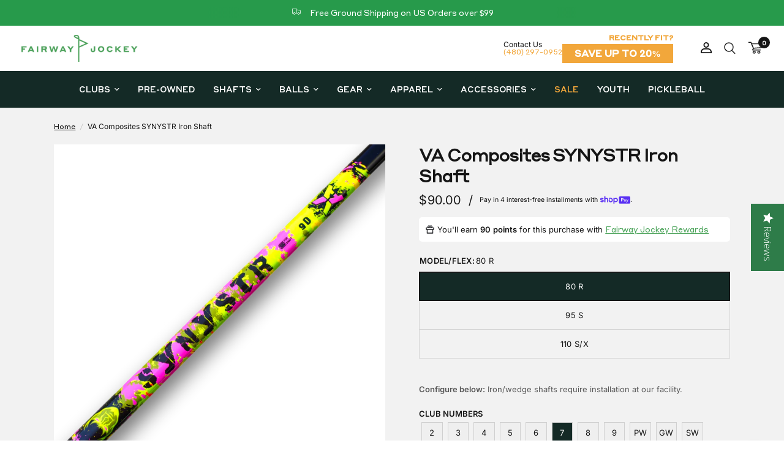

--- FILE ---
content_type: text/html; charset=utf-8
request_url: https://fairwayjockey.com/products/va-composites-synystr-iron-shaft
body_size: 92031
content:
<!doctype html><html class="no-js" lang="en" dir="ltr">
  <head>
   
    <script src="https://cdn.cookielaw.org/consent/tcf.stub.js" type="text/javascript" charset="UTF-8"></script>
<script src="https://cdn.cookielaw.org/scripttemplates/gpp.stub.js" type="text/javascript" 
charset="UTF-8"></script>
 <script type="text/javascript" src="https://cdn.cookielaw.org/consent/40149abb-0c54-46d0-bb96-
7a56e28a1aa5/OtAutoBlock.js" ></script>
<!-- OneTrust Cookies Consent Notice start for fairwayjockey.com 

<script src="https://cdn.cookielaw.org/scripttemplates/otSDKStub.js" type="text/javascript" 
charset="UTF-8" data-domain-script="40149abb-0c54-46d0-bb96-7a56e28a1aa5" ></script>
<script type="text/javascript">
function OptanonWrapper() { }
</script>
-->




    

    <link rel="preload" as="script" href="https://www.googletagservices.com/tag/js/gpt.js">

    <meta charset="utf-8">
    <meta http-equiv="X-UA-Compatible" content="IE=edge,chrome=1">
    <meta name="viewport" content="width=device-width, initial-scale=1, maximum-scale=5, viewport-fit=cover">
    <meta name="theme-color" content="#ffffff">
    <link rel="canonical" href="https://fairwayjockey.com/products/va-composites-synystr-iron-shaft">
    <!--Sailthru meta tags-->
    
    
      <meta name="sailthru.tags" content="fj-va-composites,fj-iron-shaft" />
    
    
    <link rel="preconnect" href="https://cdn.shopify.com" crossorigin>
    <link rel="preload" as="style" href="//fairwayjockey.com/cdn/shop/t/225/assets/app.css?v=81183092318092601901767628841">
<link rel="preload" as="style" href="//fairwayjockey.com/cdn/shop/t/225/assets/product.css?v=65356599554219826521768499660">



<link href="//fairwayjockey.com/cdn/shop/t/225/assets/vendor.min.js?v=157477036952821991051767628841" as="script" rel="preload">
<link href="//fairwayjockey.com/cdn/shop/t/225/assets/app.js?v=141343116334284906551767628841" as="script" rel="preload">
<link href="//fairwayjockey.com/cdn/shop/t/225/assets/slideshow.js?v=73766761737471859551767628841" as="script" rel="preload">

<script>
window.lazySizesConfig = window.lazySizesConfig || {};
window.lazySizesConfig.expand = 250;
window.lazySizesConfig.loadMode = 1;
window.lazySizesConfig.loadHidden = false;
</script>


    <link rel="icon" type="image/png" href="//fairwayjockey.com/cdn/shop/files/android-chrome-192x192.png?crop=center&height=32&v=1678143087&width=32">

    <title>
      VA Composites SYNYSTR Iron Shaft | Fairway Jockey - Custom Clubs
      
      
      
    </title>

    
      <meta name="description" content="Introducing the new SYNYSTR graphite iron golf shaft - the ultimate solution for golfers seeking an upgrade. With the addition of tungsten powder throughout the shaft, this innovation offers unparalleled improvements in feel and control of shots.">
    
<link rel="preconnect" href="https://fonts.shopifycdn.com" crossorigin>

<meta property="og:site_name" content="Fairway Jockey">
<meta property="og:url" content="https://fairwayjockey.com/products/va-composites-synystr-iron-shaft">
<meta property="og:title" content="VA Composites SYNYSTR Iron Shaft | Fairway Jockey - Custom Clubs">
<meta property="og:type" content="product">
<meta property="og:description" content="Introducing the new SYNYSTR graphite iron golf shaft - the ultimate solution for golfers seeking an upgrade. With the addition of tungsten powder throughout the shaft, this innovation offers unparalleled improvements in feel and control of shots."><meta property="og:image" content="http://fairwayjockey.com/cdn/shop/files/custom_resized_0a8485a2-d407-4514-b04c-ce5a56ad2d78.png?v=1684537548">
  <meta property="og:image:secure_url" content="https://fairwayjockey.com/cdn/shop/files/custom_resized_0a8485a2-d407-4514-b04c-ce5a56ad2d78.png?v=1684537548">
  <meta property="og:image:width" content="2048">
  <meta property="og:image:height" content="2048"><meta property="og:price:amount" content="90.00">
  <meta property="og:price:currency" content="USD"><meta name="twitter:site" content="@FairwayJockey"><meta name="twitter:card" content="summary_large_image">
<meta name="twitter:title" content="VA Composites SYNYSTR Iron Shaft | Fairway Jockey - Custom Clubs">
<meta name="twitter:description" content="Introducing the new SYNYSTR graphite iron golf shaft - the ultimate solution for golfers seeking an upgrade. With the addition of tungsten powder throughout the shaft, this innovation offers unparalleled improvements in feel and control of shots.">


    <link href="//fairwayjockey.com/cdn/shop/t/225/assets/app.css?v=81183092318092601901767628841" rel="stylesheet" type="text/css" media="all" />

    <style data-shopify>
 @font-face {
  font-family: 'Styrene A Bold';
  src: url('https://cdn.shopify.com/s/files/1/0561/5108/1146/files/StyreneAWeb-Medium.ttf?v=1695873664');
}
  @font-face {
  font-family: 'Styrene A';
  src: url('https://cdn.shopify.com/s/files/1/0561/5108/1146/files/StyreneAWeb-Regular.ttf?v=1734390700');
}
@font-face {
  font-family: 'Schnyder M';
  src: url("https://cdn.shopify.com/s/files/1/0561/5108/1146/files/Schnyder-M-Bold.ttf?v=1688049019");
}
  
  
	@font-face {
  font-family: Inter;
  font-weight: 400;
  font-style: normal;
  font-display: swap;
  src: url("//fairwayjockey.com/cdn/fonts/inter/inter_n4.b2a3f24c19b4de56e8871f609e73ca7f6d2e2bb9.woff2") format("woff2"),
       url("//fairwayjockey.com/cdn/fonts/inter/inter_n4.af8052d517e0c9ffac7b814872cecc27ae1fa132.woff") format("woff");
}

@font-face {
  font-family: Inter;
  font-weight: 500;
  font-style: normal;
  font-display: swap;
  src: url("//fairwayjockey.com/cdn/fonts/inter/inter_n5.d7101d5e168594dd06f56f290dd759fba5431d97.woff2") format("woff2"),
       url("//fairwayjockey.com/cdn/fonts/inter/inter_n5.5332a76bbd27da00474c136abb1ca3cbbf259068.woff") format("woff");
}

@font-face {
  font-family: Inter;
  font-weight: 600;
  font-style: normal;
  font-display: swap;
  src: url("//fairwayjockey.com/cdn/fonts/inter/inter_n6.771af0474a71b3797eb38f3487d6fb79d43b6877.woff2") format("woff2"),
       url("//fairwayjockey.com/cdn/fonts/inter/inter_n6.88c903d8f9e157d48b73b7777d0642925bcecde7.woff") format("woff");
}

@font-face {
  font-family: Inter;
  font-weight: 400;
  font-style: italic;
  font-display: swap;
  src: url("//fairwayjockey.com/cdn/fonts/inter/inter_i4.feae1981dda792ab80d117249d9c7e0f1017e5b3.woff2") format("woff2"),
       url("//fairwayjockey.com/cdn/fonts/inter/inter_i4.62773b7113d5e5f02c71486623cf828884c85c6e.woff") format("woff");
}

@font-face {
  font-family: Inter;
  font-weight: 600;
  font-style: italic;
  font-display: swap;
  src: url("//fairwayjockey.com/cdn/fonts/inter/inter_i6.3bbe0fe1c7ee4f282f9c2e296f3e4401a48cbe19.woff2") format("woff2"),
       url("//fairwayjockey.com/cdn/fonts/inter/inter_i6.8bea21f57a10d5416ddf685e2c91682ec237876d.woff") format("woff");
}


		@font-face {
  font-family: Archivo;
  font-weight: 600;
  font-style: normal;
  font-display: swap;
  src: url("//fairwayjockey.com/cdn/fonts/archivo/archivo_n6.06ce7cb3e84f9557d04c35761e39e39ea101fb19.woff2") format("woff2"),
       url("//fairwayjockey.com/cdn/fonts/archivo/archivo_n6.5dd16bc207dfc6d25ca8472d89387d828f610453.woff") format("woff");
}

@font-face {
  font-family: Archivo;
  font-weight: 400;
  font-style: normal;
  font-display: swap;
  src: url("//fairwayjockey.com/cdn/fonts/archivo/archivo_n4.dc8d917cc69af0a65ae04d01fd8eeab28a3573c9.woff2") format("woff2"),
       url("//fairwayjockey.com/cdn/fonts/archivo/archivo_n4.bd6b9c34fdb81d7646836be8065ce3c80a2cc984.woff") format("woff");
}

h1,h2,h3,h4,h5,h6,
	.h1,.h2,.h3,.h4,.h5,.h6,
	.logolink.text-logo,
	.heading-font,
    .h1-xlarge,
	.h1-large,
	.customer-addresses .my-address .address-index {
		font-style: normal;
		font-weight: 600;
		font-family: 'Styrene A', sans-serif;
	}

  .product-title {
		font-style: normal;
		font-weight: 400;
		font-family:'Styrene A', sans-serif;
	}
  body,
	.body-font,
	.thb-product-detail {
		font-style: normal;
		font-weight: 400;
		font-family:'Inter', sans-serif;
	}
   a {
     font-style: normal;
		font-weight: 400;
		font-family: 'Styrene A', sans-serif;
   }
	:root {
		--font-body-scale: 1.0;
		--font-body-line-height-scale: 1.0;
		--font-body-letter-spacing: 0.0em;
		--font-announcement-scale: 1.0;
		--font-heading-scale: 1.0;
		--font-heading-line-height-scale: 1.0;
		--font-heading-letter-spacing: -0.04em;
		--font-navigation-scale: 1.0;
		--font-product-title-scale: 1.0;
		--font-product-title-line-height-scale: 1.0;
		--button-letter-spacing: 0.02em;--bg-body: #ffffff;
			--bg-body-rgb: 255,255,255;
			--bg-body-darken: #f7f7f7;
			--payment-terms-background-color: #ffffff;--color-body: #151515;
		  --color-body-rgb: 21,21,21;--color-accent: #151515;
			--color-accent-rgb: 21,21,21;--color-border: #d5d5d5;--color-form-border: #d3d3d3;
          --mobile-nav-bg: #ffffff;
        
  
        
          --mobile-nav-color: #151515;
        

        
          --mobile-nav-login-bg: #6f6f6f;
        
--color-announcement-bar-text: #ffffff;--color-announcement-bar-bg: #279a4b;--color-header-bg: #ffffff;
			--color-header-bg-rgb: 255,255,255;--color-header-text: #acacac;
			--color-header-text-rgb: 172,172,172;--color-header-links: #434343;--color-header-links-hover: #151515;--color-header-icons: #151515;--color-header-border: #E2E2E2;--solid-button-background: #151515;--solid-button-label: #ffffff;--outline-button-label: #151515;--color-price: #151515;--color-star: #279a4b;--color-dots: #151515;--color-inventory-instock: #279A4B;--color-inventory-lowstock: #FB9E5B;--section-spacing-mobile: 50px;--section-spacing-desktop: 50px;--button-border-radius: 0px;--color-badge-text: #ffffff;--color-badge-sold-out: #939393;--color-badge-sale: #b00606;--color-badge: #4AA359;--badge-corner-radius: 0px;--color-footer-text: #FFFFFF;
			--color-footer-text-rgb: 255,255,255;--color-footer-link: #FFFFFF;--color-footer-link-hover: #FFFFFF;--color-footer-border: #444444;
			--color-footer-border-rgb: 68,68,68;--color-footer-bg: #151515;}
</style>


    <script>
		window.theme = window.theme || {};
		theme = {
			settings: {
				money_with_currency_format:"${{amount}}",
				cart_drawer:true,
				product_id: 7379621839034,
			},
			routes: {
				root_url: '/',
				cart_url: '/cart',
				cart_add_url: '/cart/add',
				search_url: '/search',
				cart_change_url: '/cart/change',
				cart_update_url: '/cart/update',
				predictive_search_url: '/search/suggest',
			},
			variantStrings: {
        addToCart: `Add to cart`,
        soldOut: `Sold out`,
        unavailable: `Unavailable`,
      },
			strings: {
				requiresTerms: `You must agree with the terms and conditions of sales to check out`,
			}
		};
    </script>
    <script>window.performance && window.performance.mark && window.performance.mark('shopify.content_for_header.start');</script><meta name="facebook-domain-verification" content="tix62263bmbk0kdaqyg5bpbky4ipfa">
<meta name="google-site-verification" content="Pdcnvdyff7CzwamdwEQh39B1rmlx1BO8KwC9q3F6CGk">
<meta id="shopify-digital-wallet" name="shopify-digital-wallet" content="/56151081146/digital_wallets/dialog">
<meta name="shopify-checkout-api-token" content="d74abb7725aeb4047a127d9cf1b11e2f">
<meta id="in-context-paypal-metadata" data-shop-id="56151081146" data-venmo-supported="false" data-environment="production" data-locale="en_US" data-paypal-v4="true" data-currency="USD">
<link rel="alternate" type="application/json+oembed" href="https://fairwayjockey.com/products/va-composites-synystr-iron-shaft.oembed">
<script async="async" src="/checkouts/internal/preloads.js?locale=en-US"></script>
<link rel="preconnect" href="https://shop.app" crossorigin="anonymous">
<script async="async" src="https://shop.app/checkouts/internal/preloads.js?locale=en-US&shop_id=56151081146" crossorigin="anonymous"></script>
<script id="apple-pay-shop-capabilities" type="application/json">{"shopId":56151081146,"countryCode":"US","currencyCode":"USD","merchantCapabilities":["supports3DS"],"merchantId":"gid:\/\/shopify\/Shop\/56151081146","merchantName":"Fairway Jockey","requiredBillingContactFields":["postalAddress","email","phone"],"requiredShippingContactFields":["postalAddress","email","phone"],"shippingType":"shipping","supportedNetworks":["visa","masterCard","amex","discover","elo","jcb"],"total":{"type":"pending","label":"Fairway Jockey","amount":"1.00"},"shopifyPaymentsEnabled":true,"supportsSubscriptions":true}</script>
<script id="shopify-features" type="application/json">{"accessToken":"d74abb7725aeb4047a127d9cf1b11e2f","betas":["rich-media-storefront-analytics"],"domain":"fairwayjockey.com","predictiveSearch":true,"shopId":56151081146,"locale":"en"}</script>
<script>var Shopify = Shopify || {};
Shopify.shop = "fairway-jockey.myshopify.com";
Shopify.locale = "en";
Shopify.currency = {"active":"USD","rate":"1.0"};
Shopify.country = "US";
Shopify.theme = {"name":"Reformation - 2026 Stock Clubs","id":150597435578,"schema_name":"Reformation","schema_version":"1.7.4","theme_store_id":1762,"role":"main"};
Shopify.theme.handle = "null";
Shopify.theme.style = {"id":null,"handle":null};
Shopify.cdnHost = "fairwayjockey.com/cdn";
Shopify.routes = Shopify.routes || {};
Shopify.routes.root = "/";</script>
<script type="module">!function(o){(o.Shopify=o.Shopify||{}).modules=!0}(window);</script>
<script>!function(o){function n(){var o=[];function n(){o.push(Array.prototype.slice.apply(arguments))}return n.q=o,n}var t=o.Shopify=o.Shopify||{};t.loadFeatures=n(),t.autoloadFeatures=n()}(window);</script>
<script>
  window.ShopifyPay = window.ShopifyPay || {};
  window.ShopifyPay.apiHost = "shop.app\/pay";
  window.ShopifyPay.redirectState = null;
</script>
<script id="shop-js-analytics" type="application/json">{"pageType":"product"}</script>
<script defer="defer" async type="module" src="//fairwayjockey.com/cdn/shopifycloud/shop-js/modules/v2/client.init-shop-cart-sync_WVOgQShq.en.esm.js"></script>
<script defer="defer" async type="module" src="//fairwayjockey.com/cdn/shopifycloud/shop-js/modules/v2/chunk.common_C_13GLB1.esm.js"></script>
<script defer="defer" async type="module" src="//fairwayjockey.com/cdn/shopifycloud/shop-js/modules/v2/chunk.modal_CLfMGd0m.esm.js"></script>
<script type="module">
  await import("//fairwayjockey.com/cdn/shopifycloud/shop-js/modules/v2/client.init-shop-cart-sync_WVOgQShq.en.esm.js");
await import("//fairwayjockey.com/cdn/shopifycloud/shop-js/modules/v2/chunk.common_C_13GLB1.esm.js");
await import("//fairwayjockey.com/cdn/shopifycloud/shop-js/modules/v2/chunk.modal_CLfMGd0m.esm.js");

  window.Shopify.SignInWithShop?.initShopCartSync?.({"fedCMEnabled":true,"windoidEnabled":true});

</script>
<script>
  window.Shopify = window.Shopify || {};
  if (!window.Shopify.featureAssets) window.Shopify.featureAssets = {};
  window.Shopify.featureAssets['shop-js'] = {"shop-cart-sync":["modules/v2/client.shop-cart-sync_DuR37GeY.en.esm.js","modules/v2/chunk.common_C_13GLB1.esm.js","modules/v2/chunk.modal_CLfMGd0m.esm.js"],"init-fed-cm":["modules/v2/client.init-fed-cm_BucUoe6W.en.esm.js","modules/v2/chunk.common_C_13GLB1.esm.js","modules/v2/chunk.modal_CLfMGd0m.esm.js"],"shop-toast-manager":["modules/v2/client.shop-toast-manager_B0JfrpKj.en.esm.js","modules/v2/chunk.common_C_13GLB1.esm.js","modules/v2/chunk.modal_CLfMGd0m.esm.js"],"init-shop-cart-sync":["modules/v2/client.init-shop-cart-sync_WVOgQShq.en.esm.js","modules/v2/chunk.common_C_13GLB1.esm.js","modules/v2/chunk.modal_CLfMGd0m.esm.js"],"shop-button":["modules/v2/client.shop-button_B_U3bv27.en.esm.js","modules/v2/chunk.common_C_13GLB1.esm.js","modules/v2/chunk.modal_CLfMGd0m.esm.js"],"init-windoid":["modules/v2/client.init-windoid_DuP9q_di.en.esm.js","modules/v2/chunk.common_C_13GLB1.esm.js","modules/v2/chunk.modal_CLfMGd0m.esm.js"],"shop-cash-offers":["modules/v2/client.shop-cash-offers_BmULhtno.en.esm.js","modules/v2/chunk.common_C_13GLB1.esm.js","modules/v2/chunk.modal_CLfMGd0m.esm.js"],"pay-button":["modules/v2/client.pay-button_CrPSEbOK.en.esm.js","modules/v2/chunk.common_C_13GLB1.esm.js","modules/v2/chunk.modal_CLfMGd0m.esm.js"],"init-customer-accounts":["modules/v2/client.init-customer-accounts_jNk9cPYQ.en.esm.js","modules/v2/client.shop-login-button_DJ5ldayH.en.esm.js","modules/v2/chunk.common_C_13GLB1.esm.js","modules/v2/chunk.modal_CLfMGd0m.esm.js"],"avatar":["modules/v2/client.avatar_BTnouDA3.en.esm.js"],"checkout-modal":["modules/v2/client.checkout-modal_pBPyh9w8.en.esm.js","modules/v2/chunk.common_C_13GLB1.esm.js","modules/v2/chunk.modal_CLfMGd0m.esm.js"],"init-shop-for-new-customer-accounts":["modules/v2/client.init-shop-for-new-customer-accounts_BUoCy7a5.en.esm.js","modules/v2/client.shop-login-button_DJ5ldayH.en.esm.js","modules/v2/chunk.common_C_13GLB1.esm.js","modules/v2/chunk.modal_CLfMGd0m.esm.js"],"init-customer-accounts-sign-up":["modules/v2/client.init-customer-accounts-sign-up_CnczCz9H.en.esm.js","modules/v2/client.shop-login-button_DJ5ldayH.en.esm.js","modules/v2/chunk.common_C_13GLB1.esm.js","modules/v2/chunk.modal_CLfMGd0m.esm.js"],"init-shop-email-lookup-coordinator":["modules/v2/client.init-shop-email-lookup-coordinator_CzjY5t9o.en.esm.js","modules/v2/chunk.common_C_13GLB1.esm.js","modules/v2/chunk.modal_CLfMGd0m.esm.js"],"shop-follow-button":["modules/v2/client.shop-follow-button_CsYC63q7.en.esm.js","modules/v2/chunk.common_C_13GLB1.esm.js","modules/v2/chunk.modal_CLfMGd0m.esm.js"],"shop-login-button":["modules/v2/client.shop-login-button_DJ5ldayH.en.esm.js","modules/v2/chunk.common_C_13GLB1.esm.js","modules/v2/chunk.modal_CLfMGd0m.esm.js"],"shop-login":["modules/v2/client.shop-login_B9ccPdmx.en.esm.js","modules/v2/chunk.common_C_13GLB1.esm.js","modules/v2/chunk.modal_CLfMGd0m.esm.js"],"lead-capture":["modules/v2/client.lead-capture_D0K_KgYb.en.esm.js","modules/v2/chunk.common_C_13GLB1.esm.js","modules/v2/chunk.modal_CLfMGd0m.esm.js"],"payment-terms":["modules/v2/client.payment-terms_BWmiNN46.en.esm.js","modules/v2/chunk.common_C_13GLB1.esm.js","modules/v2/chunk.modal_CLfMGd0m.esm.js"]};
</script>
<script>(function() {
  var isLoaded = false;
  function asyncLoad() {
    if (isLoaded) return;
    isLoaded = true;
    var urls = ["https:\/\/cdn-loyalty.yotpo.com\/loader\/m2b9YkffpppVvi9OCNuh7Q.js?shop=fairway-jockey.myshopify.com","https:\/\/cdn.shopify.com\/s\/files\/1\/0561\/5108\/1146\/t\/51\/assets\/globo.formbuilder.init.js?v=1675340755\u0026shop=fairway-jockey.myshopify.com","https:\/\/api.pp-prod-ads.ue2.breadgateway.net\/api\/shopify-plugin-backend\/messaging-app\/cart.js?shopId=d3cff423-19ba-4786-a3c2-0f9b6f9bcbe3\u0026shop=fairway-jockey.myshopify.com","\/\/cdn.shopify.com\/proxy\/9197725e0cdf258b8d1cd4c5355f5c0a2f324bbc7b93ea9dcf21af89a33f0d89\/d2xrtfsb9f45pw.cloudfront.net\/scripttag\/bixgrow-track.js?shop=fairway-jockey.myshopify.com\u0026sp-cache-control=cHVibGljLCBtYXgtYWdlPTkwMA","\/\/cdn.shopify.com\/proxy\/04637893bae46c69e9285a18267a706cbff321c542ef4eaef65a1a3016f6372b\/shopify-script-tags.s3.eu-west-1.amazonaws.com\/smartseo\/instantpage.js?shop=fairway-jockey.myshopify.com\u0026sp-cache-control=cHVibGljLCBtYXgtYWdlPTkwMA","https:\/\/cdn.attn.tv\/fwjockey\/dtag.js?shop=fairway-jockey.myshopify.com","\/\/d6rvcv7ax04ep.cloudfront.net\/1f142fdbe5267e7caf13fe26cb5da3e7.js?shop=fairway-jockey.myshopify.com","\/\/cdn.shopify.com\/proxy\/a857958931a7fdd44acc6159748a8450b7986631e4a7356e519426ea7375ad11\/fairway-jockey.bookthatapp.com\/javascripts\/bta.js?shop=fairway-jockey.myshopify.com\u0026sp-cache-control=cHVibGljLCBtYXgtYWdlPTkwMA","\/\/cdn.shopify.com\/proxy\/29bf217da99e7df6b34a1dd27bea2351952faf77be61c9273a85dee69d79da91\/fairway-jockey.bookthatapp.com\/javascripts\/bta-installed.js?shop=fairway-jockey.myshopify.com\u0026sp-cache-control=cHVibGljLCBtYXgtYWdlPTkwMA","\/\/cdn.shopify.com\/proxy\/885668c6e7a3c6a4c0e3f7ff04e7719689908aee6a58df1c13fb294301111a06\/fairway-jockey.bookthatapp.com\/sdk\/v1\/js\/bta-order-status-bootstrap.min.js?shop=fairway-jockey.myshopify.com\u0026sp-cache-control=cHVibGljLCBtYXgtYWdlPTkwMA"];
    for (var i = 0; i < urls.length; i++) {
      var s = document.createElement('script');
      s.type = 'text/javascript';
      s.async = true;
      s.src = urls[i];
      var x = document.getElementsByTagName('script')[0];
      x.parentNode.insertBefore(s, x);
    }
  };
  if(window.attachEvent) {
    window.attachEvent('onload', asyncLoad);
  } else {
    window.addEventListener('load', asyncLoad, false);
  }
})();</script>
<script id="__st">var __st={"a":56151081146,"offset":-25200,"reqid":"afe152e7-9638-41d3-b868-fe56e2ae952e-1769623331","pageurl":"fairwayjockey.com\/products\/va-composites-synystr-iron-shaft","u":"014f651624ef","p":"product","rtyp":"product","rid":7379621839034};</script>
<script>window.ShopifyPaypalV4VisibilityTracking = true;</script>
<script id="captcha-bootstrap">!function(){'use strict';const t='contact',e='account',n='new_comment',o=[[t,t],['blogs',n],['comments',n],[t,'customer']],c=[[e,'customer_login'],[e,'guest_login'],[e,'recover_customer_password'],[e,'create_customer']],r=t=>t.map((([t,e])=>`form[action*='/${t}']:not([data-nocaptcha='true']) input[name='form_type'][value='${e}']`)).join(','),a=t=>()=>t?[...document.querySelectorAll(t)].map((t=>t.form)):[];function s(){const t=[...o],e=r(t);return a(e)}const i='password',u='form_key',d=['recaptcha-v3-token','g-recaptcha-response','h-captcha-response',i],f=()=>{try{return window.sessionStorage}catch{return}},m='__shopify_v',_=t=>t.elements[u];function p(t,e,n=!1){try{const o=window.sessionStorage,c=JSON.parse(o.getItem(e)),{data:r}=function(t){const{data:e,action:n}=t;return t[m]||n?{data:e,action:n}:{data:t,action:n}}(c);for(const[e,n]of Object.entries(r))t.elements[e]&&(t.elements[e].value=n);n&&o.removeItem(e)}catch(o){console.error('form repopulation failed',{error:o})}}const l='form_type',E='cptcha';function T(t){t.dataset[E]=!0}const w=window,h=w.document,L='Shopify',v='ce_forms',y='captcha';let A=!1;((t,e)=>{const n=(g='f06e6c50-85a8-45c8-87d0-21a2b65856fe',I='https://cdn.shopify.com/shopifycloud/storefront-forms-hcaptcha/ce_storefront_forms_captcha_hcaptcha.v1.5.2.iife.js',D={infoText:'Protected by hCaptcha',privacyText:'Privacy',termsText:'Terms'},(t,e,n)=>{const o=w[L][v],c=o.bindForm;if(c)return c(t,g,e,D).then(n);var r;o.q.push([[t,g,e,D],n]),r=I,A||(h.body.append(Object.assign(h.createElement('script'),{id:'captcha-provider',async:!0,src:r})),A=!0)});var g,I,D;w[L]=w[L]||{},w[L][v]=w[L][v]||{},w[L][v].q=[],w[L][y]=w[L][y]||{},w[L][y].protect=function(t,e){n(t,void 0,e),T(t)},Object.freeze(w[L][y]),function(t,e,n,w,h,L){const[v,y,A,g]=function(t,e,n){const i=e?o:[],u=t?c:[],d=[...i,...u],f=r(d),m=r(i),_=r(d.filter((([t,e])=>n.includes(e))));return[a(f),a(m),a(_),s()]}(w,h,L),I=t=>{const e=t.target;return e instanceof HTMLFormElement?e:e&&e.form},D=t=>v().includes(t);t.addEventListener('submit',(t=>{const e=I(t);if(!e)return;const n=D(e)&&!e.dataset.hcaptchaBound&&!e.dataset.recaptchaBound,o=_(e),c=g().includes(e)&&(!o||!o.value);(n||c)&&t.preventDefault(),c&&!n&&(function(t){try{if(!f())return;!function(t){const e=f();if(!e)return;const n=_(t);if(!n)return;const o=n.value;o&&e.removeItem(o)}(t);const e=Array.from(Array(32),(()=>Math.random().toString(36)[2])).join('');!function(t,e){_(t)||t.append(Object.assign(document.createElement('input'),{type:'hidden',name:u})),t.elements[u].value=e}(t,e),function(t,e){const n=f();if(!n)return;const o=[...t.querySelectorAll(`input[type='${i}']`)].map((({name:t})=>t)),c=[...d,...o],r={};for(const[a,s]of new FormData(t).entries())c.includes(a)||(r[a]=s);n.setItem(e,JSON.stringify({[m]:1,action:t.action,data:r}))}(t,e)}catch(e){console.error('failed to persist form',e)}}(e),e.submit())}));const S=(t,e)=>{t&&!t.dataset[E]&&(n(t,e.some((e=>e===t))),T(t))};for(const o of['focusin','change'])t.addEventListener(o,(t=>{const e=I(t);D(e)&&S(e,y())}));const B=e.get('form_key'),M=e.get(l),P=B&&M;t.addEventListener('DOMContentLoaded',(()=>{const t=y();if(P)for(const e of t)e.elements[l].value===M&&p(e,B);[...new Set([...A(),...v().filter((t=>'true'===t.dataset.shopifyCaptcha))])].forEach((e=>S(e,t)))}))}(h,new URLSearchParams(w.location.search),n,t,e,['guest_login'])})(!0,!0)}();</script>
<script integrity="sha256-4kQ18oKyAcykRKYeNunJcIwy7WH5gtpwJnB7kiuLZ1E=" data-source-attribution="shopify.loadfeatures" defer="defer" src="//fairwayjockey.com/cdn/shopifycloud/storefront/assets/storefront/load_feature-a0a9edcb.js" crossorigin="anonymous"></script>
<script crossorigin="anonymous" defer="defer" src="//fairwayjockey.com/cdn/shopifycloud/storefront/assets/shopify_pay/storefront-65b4c6d7.js?v=20250812"></script>
<script data-source-attribution="shopify.dynamic_checkout.dynamic.init">var Shopify=Shopify||{};Shopify.PaymentButton=Shopify.PaymentButton||{isStorefrontPortableWallets:!0,init:function(){window.Shopify.PaymentButton.init=function(){};var t=document.createElement("script");t.src="https://fairwayjockey.com/cdn/shopifycloud/portable-wallets/latest/portable-wallets.en.js",t.type="module",document.head.appendChild(t)}};
</script>
<script data-source-attribution="shopify.dynamic_checkout.buyer_consent">
  function portableWalletsHideBuyerConsent(e){var t=document.getElementById("shopify-buyer-consent"),n=document.getElementById("shopify-subscription-policy-button");t&&n&&(t.classList.add("hidden"),t.setAttribute("aria-hidden","true"),n.removeEventListener("click",e))}function portableWalletsShowBuyerConsent(e){var t=document.getElementById("shopify-buyer-consent"),n=document.getElementById("shopify-subscription-policy-button");t&&n&&(t.classList.remove("hidden"),t.removeAttribute("aria-hidden"),n.addEventListener("click",e))}window.Shopify?.PaymentButton&&(window.Shopify.PaymentButton.hideBuyerConsent=portableWalletsHideBuyerConsent,window.Shopify.PaymentButton.showBuyerConsent=portableWalletsShowBuyerConsent);
</script>
<script data-source-attribution="shopify.dynamic_checkout.cart.bootstrap">document.addEventListener("DOMContentLoaded",(function(){function t(){return document.querySelector("shopify-accelerated-checkout-cart, shopify-accelerated-checkout")}if(t())Shopify.PaymentButton.init();else{new MutationObserver((function(e,n){t()&&(Shopify.PaymentButton.init(),n.disconnect())})).observe(document.body,{childList:!0,subtree:!0})}}));
</script>
<link id="shopify-accelerated-checkout-styles" rel="stylesheet" media="screen" href="https://fairwayjockey.com/cdn/shopifycloud/portable-wallets/latest/accelerated-checkout-backwards-compat.css" crossorigin="anonymous">
<style id="shopify-accelerated-checkout-cart">
        #shopify-buyer-consent {
  margin-top: 1em;
  display: inline-block;
  width: 100%;
}

#shopify-buyer-consent.hidden {
  display: none;
}

#shopify-subscription-policy-button {
  background: none;
  border: none;
  padding: 0;
  text-decoration: underline;
  font-size: inherit;
  cursor: pointer;
}

#shopify-subscription-policy-button::before {
  box-shadow: none;
}

      </style>

<script>window.performance && window.performance.mark && window.performance.mark('shopify.content_for_header.end');</script>
    <!-- Header hook for plugins -->

    <script>
      document.documentElement.className = document.documentElement.className.replace('no-js', 'js');
    </script>
    
 
    
    

    <!-- Stack Adapt -->

    <script>
      !function(s,a,e,v,n,t,z){if(s.saq)return;n=s.saq=function(){n.callMethod?n.callMethod.apply(n,arguments):n.queue.push(arguments)};if(!s._saq)s._saq=n;n.push=n;n.loaded=!0;n.version='1.0';n.queue=[];t=a.createElement(e);t.async=!0;t.src=v;z=a.getElementsByTagName(e)[0];z.parentNode.insertBefore(t,z)}(window,document,'script','https://tags.srv.stackadapt.com/events.js');saq('ts', 'UMuKv5QyAnK8vO3ZcAtFIQ');
    </script>

    <!-- Google Tag Manager -->
    <script>
      (function(w,d,s,l,i){w[l]=w[l]||[];w[l].push({'gtm.start':
      		new Date().getTime(),event:'gtm.js'});var f=d.getElementsByTagName(s)[0],
      	j=d.createElement(s),dl=l!='dataLayer'?'&l='+l:'';j.async=true;j.src=
      	'https://www.googletagmanager.com/gtm.js?id='+i+dl;f.parentNode.insertBefore(j,f);
      })(window,document,'script','dataLayer','GTM-M8TBLTR');
    </script>
    <!-- End Google Tag Manager -->

   <!--migrated to app google youtube app
    <script async src="https://www.googletagmanager.com/gtag/js?id=AW-977323164"></script>
    -->
    <!--
    depreciated
    <script async src="https://www.googletagmanager.com/gtag/js?id=UA-44734532-1"></script>
    -->
 <!--migrated to app google youtube app
    <script>
      window.dataLayer = window.dataLayer || [];
      function gtag() {dataLayer.push(arguments)}

      gtag('js', new Date());

      // Configurations for Google Ads
      gtag('config', 'AW-977323164');
      gtag('event', 'page_view', {
        send_to: 'AW-977323164',
        value: 'replace with value',
        items: [
          {
            id: 'replace with value',
            google_business_vertical: 'retail',
          },
        ],
      });

      // Configurations for Google Analytics
      gtag('config', 'UA-44734532-1');
    </script>
-->
    <!-- BEGIN MerchantWidget Code -->
    <script
      id="merchantWidgetScript"
      src="https://www.gstatic.com/shopping/merchant/merchantwidget.js"
      defer
    ></script>
    <script type="text/javascript">
      merchantWidgetScript.addEventListener('load', function () {
        merchantwidget.start({
         position: 'LEFT_BOTTOM',
          mobileBottomMargin: -1
       });
      });
    </script>
    <!-- END MerchantWidget Code -->
    <meta name="google-site-verification" content="mzaKEYMNYulZIG5d89_ubjiM_iOWAt781FQD8Jzpzvk">






    <script src="https://ak.sail-horizon.com/spm/spm.v1.min.js"></script><script>Sailthru.init({ customerId: '7ba8e49bf4c0760378ec95e5bde561b1' });</script><!-- BEGIN app block: shopify://apps/onetrust-consent-management/blocks/consent_management/a0f47f36-e440-438e-946e-6f1b3963b606 -->
<script src="https://cdn.shopify.com/extensions/f2dc2781-781c-4b62-b8ed-c5471f514e1a/51194b6b0c9144e9e9b055cb483ad8365a43092e/assets/storefront-consent.js"></script>
<script id="onetrust-script" src="https://cdn.cookielaw.org/scripttemplates/otSDKStub.js" type="text/javascript" charset="UTF-8" data-domain-script="40149abb-0c54-46d0-bb96-7a56e28a1aa5" data-shopify-consent-mapping={"analytics":["C0002"],"marketing":["C0004"],"preferences":["C0003"],"sale_of_data":[]}></script><!-- END app block --><!-- BEGIN app block: shopify://apps/powerful-form-builder/blocks/app-embed/e4bcb1eb-35b2-42e6-bc37-bfe0e1542c9d --><script type="text/javascript" hs-ignore data-cookieconsent="ignore">
  var Globo = Globo || {};
  var globoFormbuilderRecaptchaInit = function(){};
  var globoFormbuilderHcaptchaInit = function(){};
  window.Globo.FormBuilder = window.Globo.FormBuilder || {};
  window.Globo.FormBuilder.shop = {"configuration":{"money_format":"${{amount}}"},"pricing":{"features":{"bulkOrderForm":true,"cartForm":true,"fileUpload":30,"removeCopyright":true,"restrictedEmailDomains":true,"metrics":true}},"settings":{"copyright":"Powered by Globo <a href=\"https://apps.shopify.com/form-builder-contact-form\" target=\"_blank\">Form</a>","hideWaterMark":false,"reCaptcha":{"recaptchaType":"v3","siteKey":"6LfpnrQpAAAAAERNWkdeIqoOqR2B6816L4yn27lh","languageCode":"en"},"hCaptcha":{"siteKey":false},"scrollTop":false,"customCssCode":"","customCssEnabled":false,"additionalColumns":[{"id":"additional.first_name","label":"First Name","tab":"additional","type":"text","createdBy":"form","formId":"122689"},{"id":"additional.last_name_2","label":"Last Name","tab":"additional","type":"text","createdBy":"form","formId":"122689"},{"id":"additional.dropdown","label":"How did you heard about us?","tab":"additional","type":"text","createdBy":"form","formId":"122689"},{"id":"additional.where_did_you_get_fit_2","label":"Where did you get fit?","tab":"additional","type":"text","createdBy":"form","formId":"122689"},{"id":"additional.when_did_you_get_fit","label":"When did you get fit?","tab":"additional","type":"datetime","createdBy":"form","formId":"122689"},{"id":"additional.please_upload_your_fitting_specs","label":"Please upload your fitting specs","tab":"additional","type":"text","createdBy":"form","formId":"122689"},{"id":"additional.according_to_your_spec_sheet_which_club_types_would_you_want_assistance_with","label":"According to your spec sheet, which club type(s) would you want assistance with?","tab":"additional","type":"boolean","createdBy":"form","formId":"122689"},{"id":"additional.what_were_you_quoted_for_those_selected_clubs_3","label":"What were you quoted for those selected club(s)?","tab":"additional","type":"text","createdBy":"form","formId":"122689"}]},"encryption_form_id":0,"url":"https://form.globo.io/","CDN_URL":"https://dxo9oalx9qc1s.cloudfront.net","app_id":"1783207"};

  if(window.Globo.FormBuilder.shop.settings.customCssEnabled && window.Globo.FormBuilder.shop.settings.customCssCode){
    const customStyle = document.createElement('style');
    customStyle.type = 'text/css';
    customStyle.innerHTML = window.Globo.FormBuilder.shop.settings.customCssCode;
    document.head.appendChild(customStyle);
  }

  window.Globo.FormBuilder.forms = [];
    
      
      
      
      window.Globo.FormBuilder.forms[61392] = {"61392":{"elements":[{"id":"group","type":"group","label":"Questions #1","description":"","elements":[{"id":"text","type":"text","label":"First Name","placeholder":"First Name","description":"","limitCharacters":false,"characters":100,"hideLabel":false,"keepPositionLabel":false,"required":true,"ifHideLabel":false,"inputIcon":"","columnWidth":50},{"id":"text-2","type":"text","label":"Last Name","placeholder":"Last Name","description":"","limitCharacters":false,"characters":100,"hideLabel":false,"keepPositionLabel":false,"required":true,"ifHideLabel":false,"inputIcon":"","columnWidth":50,"conditionalField":false},{"id":"email","type":"email","label":"Email","placeholder":"Email","description":"","limitCharacters":false,"characters":100,"hideLabel":false,"keepPositionLabel":false,"required":true,"ifHideLabel":false,"inputIcon":"","columnWidth":50,"conditionalField":false},{"id":"phone","type":"phone","label":"Phone","placeholder":"Phone","description":"","validatePhone":false,"onlyShowFlag":false,"defaultCountryCode":"us","limitCharacters":false,"characters":100,"hideLabel":false,"keepPositionLabel":false,"required":true,"ifHideLabel":false,"inputIcon":"","columnWidth":50,"conditionalField":false},{"id":"select-1","type":"select","label":{"en":"Where are you located?"},"placeholder":"Please select","options":[{"label":{"en":"United States"},"value":"United States"},{"label":{"en":"Canada"},"value":"Canada"},{"label":{"en":"Europe"},"value":"Europe"},{"label":{"en":"Mexico"},"value":"Mexico"},{"label":{"en":"Other"},"value":"Other"}],"defaultOption":"United States","description":{"en":"Used to estimate shipping costs"},"hideLabel":false,"keepPositionLabel":false,"columnWidth":100,"displayType":"show","displayDisjunctive":false,"conditionalField":false},{"id":"select","type":"select","label":"How did you heard about us?","placeholder":"Choose option","options":"8AM Golf\nFacebook\nFully Equipped \/ Sub Par Podcast\nGolf.com \/ Golf Magazine\nGolflogix \/ Green Books\nGoogle Search\nInstagram\nManufacturer\nMyGolfSpy\nMiura Golf\nNicklaus Companies\nWord of Mouth\nYouTube\nOther","defaultOption":"","description":"","hideLabel":false,"keepPositionLabel":false,"required":true,"ifHideLabel":false,"inputIcon":"","columnWidth":100,"conditionalField":false}],"add-elements":null,"conditionalFieldForAllElements":false},{"id":"group-1","type":"group","label":"Questions #2","description":"","elements":[{"id":"radio-2","type":"radio","label":"Where did you get fit?","options":[{"label":"Club Champion","value":"Club Champion"},{"label":"True Spec Golf","value":"True Spec Golf"},{"label":"Club Fix","value":"Club Fix"},{"label":"Hot Stix","value":"Hot Stix"},{"label":"Golf Driving Range","value":"Golf Driving Range"},{"label":"Golf Course","value":"Golf Course"},{"label":"Teaching Professional","value":"Teaching Professional"},{"label":"Friend","value":"Friend"},{"label":"Other","value":"Other"}],"defaultOption":"","description":"","hideLabel":false,"keepPositionLabel":false,"required":true,"ifHideLabel":false,"inlineOption":100,"columnWidth":100,"conditionalField":false,"onlyShowIf":false,"select":false},{"id":"datetime","type":"datetime","label":"When did you get fit?","placeholder":"Select date","description":"","hideLabel":false,"keepPositionLabel":false,"required":true,"ifHideLabel":false,"format":"date","otherLang":false,"localization":"es","date-format":"m-d-Y","time-format":"12h","isLimitDate":false,"limitDateType":"disablingDates","limitDateSpecificEnabled":false,"limitDateSpecificDates":"","limitDateRangeEnabled":false,"limitDateRangeDates":"","limitDateDOWEnabled":false,"limitDateDOWDates":["saturday","sunday"],"inputIcon":"","columnWidth":50,"conditionalField":false,"onlyShowIf":false,"select":false,"radio-2":false},{"id":"file","type":"file","label":"Please upload your fitting specs","button-text":"Choose file","placeholder":"or drop files to upload","allowed-multiple":true,"allowed-extensions":["jpg","jpeg","png","pdf","csv","doc","docx","gif"],"description":"","uploadPending":"File is uploading. Please wait a second...","uploadSuccess":"File uploaded successfully","hideLabel":false,"keepPositionLabel":false,"required":true,"ifHideLabel":false,"inputIcon":"","columnWidth":100,"conditionalField":false,"onlyShowIf":false,"select":false,"radio-2":false},{"id":"checkbox","type":"checkbox","label":"According to your spec sheet, which club type(s) would you want assistance with?","options":[{"label":"Driver","value":"Driver"},{"label":"Woods","value":"Woods"},{"label":"Hybrids","value":"Hybrids"},{"label":"Irons","value":"Irons"},{"label":{"en":"Wedges"},"value":"Wedges"},{"label":"Putter","value":"Putter"},{"label":"All","value":"All"}],"defaultOptions":"","description":"","hideLabel":false,"keepPositionLabel":false,"required":true,"ifHideLabel":false,"inlineOption":100,"columnWidth":50,"conditionalField":false,"onlyShowIf":false,"select":false,"radio-2":false},{"id":"text-3","type":"text","label":"What were you quoted for those selected club(s)?","placeholder":"$","description":"","limitCharacters":false,"characters":100,"hideLabel":false,"keepPositionLabel":false,"required":true,"ifHideLabel":false,"inputIcon":"","columnWidth":50,"conditionalField":false,"onlyShowIf":false,"select":false,"radio-2":false,"checkbox":false}],"add-elements":null,"conditionalFieldForAllElements":false,"conditionalField":false,"onlyShowIf":false,"select":false,"displayType":"show","displayRules":[{"field":"text","relation":"not_equal","condition":""}],"displayDisjunctive":true}],"errorMessage":{"required":"Please fill in field","invalid":"Invalid","invalidName":"Invalid name","invalidEmail":"Invalid email","invalidURL":"Invalid URL","invalidPhone":"Invalid phone","invalidNumber":"Invalid number","invalidPassword":"Invalid password","confirmPasswordNotMatch":"The password and confirmation password do not match","customerAlreadyExists":"Customer already exists","fileSizeLimit":"File size limit exceeded","fileNotAllowed":"File extension not allowed","requiredCaptcha":"Please, enter the captcha","requiredProducts":"Please select product","limitQuantity":"The number of products left in stock has been exceeded","shopifyInvalidPhone":"phone - Enter a valid phone number to use this delivery method","shopifyPhoneHasAlready":"phone - Phone has already been taken","shopifyInvalidProvice":"addresses.province - is not valid","otherError":"Something went wrong, please try again"},"appearance":{"layout":"boxed","width":600,"style":"classic","mainColor":"rgba(36,157,250,1)","headingColor":"#000","labelColor":"#000","descriptionColor":"#6c757d","optionColor":"#000","paragraphColor":"#000","paragraphBackground":"#fff","background":"none","backgroundColor":"#FFF","backgroundImage":"","backgroundImageAlignment":"middle","floatingIcon":"\u003csvg aria-hidden=\"true\" focusable=\"false\" data-prefix=\"far\" data-icon=\"envelope\" class=\"svg-inline--fa fa-envelope fa-w-16\" role=\"img\" xmlns=\"http:\/\/www.w3.org\/2000\/svg\" viewBox=\"0 0 512 512\"\u003e\u003cpath fill=\"currentColor\" d=\"M464 64H48C21.49 64 0 85.49 0 112v288c0 26.51 21.49 48 48 48h416c26.51 0 48-21.49 48-48V112c0-26.51-21.49-48-48-48zm0 48v40.805c-22.422 18.259-58.168 46.651-134.587 106.49-16.841 13.247-50.201 45.072-73.413 44.701-23.208.375-56.579-31.459-73.413-44.701C106.18 199.465 70.425 171.067 48 152.805V112h416zM48 400V214.398c22.914 18.251 55.409 43.862 104.938 82.646 21.857 17.205 60.134 55.186 103.062 54.955 42.717.231 80.509-37.199 103.053-54.947 49.528-38.783 82.032-64.401 104.947-82.653V400H48z\"\u003e\u003c\/path\u003e\u003c\/svg\u003e","floatingText":"","displayOnAllPage":false,"position":"bottom right","formType":"normalForm","newTemplate":false,"colorScheme":{"solidButton":{"red":36,"green":157,"blue":250},"solidButtonLabel":{"red":255,"green":255,"blue":255},"text":{"red":0,"green":0,"blue":0},"outlineButton":{"red":36,"green":157,"blue":250},"background":null},"fontSize":"medium"},"afterSubmit":{"action":"redirectToPage","message":{"en":"\u003ch4 class=\"ql-align-center\"\u003eThank you for submitting your fitting specs!\u0026nbsp;\u003c\/h4\u003e\u003cp class=\"ql-align-center\"\u003e\u003cbr\u003e\u003c\/p\u003e\u003cp class=\"ql-align-center\"\u003eOne of our team members will get back in touch with you shortly. \u003c\/p\u003e"},"redirectUrl":"https:\/\/fairwayjockey.com\/pages\/thank-you-page-submit-specs","enableGa":true,"gaEventCategory":"Submit Specs Campaign","gaEventAction":"Submits","gaEventLabel":"Submit Specs Form","enableFpx":false,"fpxTrackerName":""},"accountPage":{"showAccountDetail":false,"registrationPage":false,"editAccountPage":false,"header":"Header","active":false,"title":"Account details","headerDescription":"Fill out the form to change account information","afterUpdate":"Message after update","message":"\u003ch5\u003eAccount edited successfully!\u003c\/h5\u003e","footer":"Footer","updateText":"Update","footerDescription":""},"footer":{"description":"\u003cp\u003e\u003cem\u003eNote: Due to high demand our response time is 1-2 business days. It is worth the wait to save 15% or more on your fitted clubs. Submissions received over the weekend, will receive a notification during the work week.\u003c\/em\u003e\u003c\/p\u003e","previousText":"Previous","nextText":"Next","submitText":"Submit","resetButton":false,"resetButtonText":"Reset","submitFullWidth":false,"submitAlignment":"left"},"header":{"active":true,"title":"Submit your Fitting Specs","description":"\u003cp\u003eRecently been fit? Our team can take your recommended club specs from your fitting, confirm it's accuracy and assist in your custom online cart build. If you have yet to officially join the Fairway Jockey family, you must \u003ca href=\"https:\/\/fairwayjockey.com\/account\/register\" rel=\"noopener noreferrer\" target=\"_blank\"\u003ecreate a user account\u003c\/a\u003e before you submit your specs. We look forward to getting you on the course with your new clubs!\u003c\/p\u003e"},"isStepByStepForm":true,"publish":{"requiredLogin":false,"requiredLoginMessage":"Please \u003ca href='\/account\/login' title='login'\u003elogin\u003c\/a\u003e to continue","publishType":"embedCode","embedCode":"\u003cdiv class=\"globo-formbuilder\" data-id=\"\"\u003e\u003c\/div\u003e","shortCode":"\u003cdiv class=\"globo-formbuilder\" data-id=\"\"\u003e\u003c\/div\u003e","popup":"\u003cbutton class=\"globo-formbuilder-open\" data-id=\"ZmFsc2U=\"\u003eOpen form\u003c\/button\u003e","lightbox":"\u003cdiv class=\"globo-formbuilder\" data-id=\"\"\u003e\u003c\/div\u003e","enableAddShortCode":false,"selectPage":"index","selectPositionOnPage":"top","selectTime":"forever","setCookie":"1","setCookieHours":"1","setCookieWeeks":"1","loadedScriptSet":false,"afterLoadedScript":"","submitedScriptSet":true,"afterSubmitScript":"!function(s,a,e,v,n,t,z){if(s.saq)return;n=s.saq=function(){n.callMethod?n.callMethod.apply(n,arguments):n.queue.push(arguments)};if(!s._saq)s._saq=n;n.push=n;n.loaded=!0;n.version='1.0';n.queue=[];t=a.createElement(e);t.async=!0;t.src=v;z=a.getElementsByTagName(e)[0];z.parentNode.insertBefore(t,z)}(window,document,'script','https:\/\/tags.srv.stackadapt.com\/events.js');saq('conv', 'LtK9uJOcrIEpp3gXfSxqnO', {'email': '{{email}} ', 'first_name': '{{text}}', 'last_name': '{{text-2}}'});\n"},"reCaptcha":{"enable":true,"note":"Please make sure that you have set Google reCaptcha v2 Site key and Secret key in \u003ca href=\"\/admin\/settings\"\u003eSettings\u003c\/a\u003e"},"html":"\n\u003cdiv class=\"globo-form boxed-form globo-form-id-61392 \" data-locale=\"en\" \u003e\n\n\u003cstyle\u003e\n\n\n    :root .globo-form-app[data-id=\"61392\"]{\n        \n        --gfb-color-solidButton: 36,157,250;\n        --gfb-color-solidButtonColor: rgb(var(--gfb-color-solidButton));\n        --gfb-color-solidButtonLabel: 255,255,255;\n        --gfb-color-solidButtonLabelColor: rgb(var(--gfb-color-solidButtonLabel));\n        --gfb-color-text: 0,0,0;\n        --gfb-color-textColor: rgb(var(--gfb-color-text));\n        --gfb-color-outlineButton: 36,157,250;\n        --gfb-color-outlineButtonColor: rgb(var(--gfb-color-outlineButton));\n        --gfb-color-background: ,,;\n        --gfb-color-backgroundColor: rgb(var(--gfb-color-background));\n        \n        --gfb-main-color: rgba(36,157,250,1);\n        --gfb-primary-color: var(--gfb-color-solidButtonColor, var(--gfb-main-color));\n        --gfb-primary-text-color: var(--gfb-color-solidButtonLabelColor, #FFF);\n        --gfb-form-width: 600px;\n        --gfb-font-family: inherit;\n        --gfb-font-style: inherit;\n        --gfb--image: 40%;\n        --gfb-image-ratio-draft: var(--gfb--image);\n        --gfb-image-ratio: var(--gfb-image-ratio-draft);\n        \n        --gfb-bg-temp-color: #FFF;\n        --gfb-bg-position: middle;\n        \n        --gfb-bg-color: var(--gfb-color-backgroundColor, var(--gfb-bg-temp-color));\n        \n    }\n    \n.globo-form-id-61392 .globo-form-app{\n    max-width: 600px;\n    width: -webkit-fill-available;\n    \n    background-color: unset;\n    \n    \n}\n\n.globo-form-id-61392 .globo-form-app .globo-heading{\n    color: var(--gfb-color-textColor, #000)\n}\n\n\n\n.globo-form-id-61392 .globo-form-app .globo-description,\n.globo-form-id-61392 .globo-form-app .header .globo-description{\n    --gfb-color-description: rgba(var(--gfb-color-text), 0.8);\n    color: var(--gfb-color-description, #6c757d);\n}\n.globo-form-id-61392 .globo-form-app .globo-label,\n.globo-form-id-61392 .globo-form-app .globo-form-control label.globo-label,\n.globo-form-id-61392 .globo-form-app .globo-form-control label.globo-label span.label-content{\n    color: var(--gfb-color-textColor, #000);\n    text-align: left;\n}\n.globo-form-id-61392 .globo-form-app .globo-label.globo-position-label{\n    height: 20px !important;\n}\n.globo-form-id-61392 .globo-form-app .globo-form-control .help-text.globo-description,\n.globo-form-id-61392 .globo-form-app .globo-form-control span.globo-description{\n    --gfb-color-description: rgba(var(--gfb-color-text), 0.8);\n    color: var(--gfb-color-description, #6c757d);\n}\n.globo-form-id-61392 .globo-form-app .globo-form-control .checkbox-wrapper .globo-option,\n.globo-form-id-61392 .globo-form-app .globo-form-control .radio-wrapper .globo-option\n{\n    color: var(--gfb-color-textColor, #000);\n}\n.globo-form-id-61392 .globo-form-app .footer,\n.globo-form-id-61392 .globo-form-app .gfb__footer{\n    text-align:left;\n}\n.globo-form-id-61392 .globo-form-app .footer button,\n.globo-form-id-61392 .globo-form-app .gfb__footer button{\n    border:1px solid var(--gfb-primary-color);\n    \n}\n.globo-form-id-61392 .globo-form-app .footer button.submit,\n.globo-form-id-61392 .globo-form-app .gfb__footer button.submit\n.globo-form-id-61392 .globo-form-app .footer button.checkout,\n.globo-form-id-61392 .globo-form-app .gfb__footer button.checkout,\n.globo-form-id-61392 .globo-form-app .footer button.action.loading .spinner,\n.globo-form-id-61392 .globo-form-app .gfb__footer button.action.loading .spinner{\n    background-color: var(--gfb-primary-color);\n    color : #ffffff;\n}\n.globo-form-id-61392 .globo-form-app .globo-form-control .star-rating\u003efieldset:not(:checked)\u003elabel:before {\n    content: url('data:image\/svg+xml; utf8, \u003csvg aria-hidden=\"true\" focusable=\"false\" data-prefix=\"far\" data-icon=\"star\" class=\"svg-inline--fa fa-star fa-w-18\" role=\"img\" xmlns=\"http:\/\/www.w3.org\/2000\/svg\" viewBox=\"0 0 576 512\"\u003e\u003cpath fill=\"rgba(36,157,250,1)\" d=\"M528.1 171.5L382 150.2 316.7 17.8c-11.7-23.6-45.6-23.9-57.4 0L194 150.2 47.9 171.5c-26.2 3.8-36.7 36.1-17.7 54.6l105.7 103-25 145.5c-4.5 26.3 23.2 46 46.4 33.7L288 439.6l130.7 68.7c23.2 12.2 50.9-7.4 46.4-33.7l-25-145.5 105.7-103c19-18.5 8.5-50.8-17.7-54.6zM388.6 312.3l23.7 138.4L288 385.4l-124.3 65.3 23.7-138.4-100.6-98 139-20.2 62.2-126 62.2 126 139 20.2-100.6 98z\"\u003e\u003c\/path\u003e\u003c\/svg\u003e');\n}\n.globo-form-id-61392 .globo-form-app .globo-form-control .star-rating\u003efieldset\u003einput:checked ~ label:before {\n    content: url('data:image\/svg+xml; utf8, \u003csvg aria-hidden=\"true\" focusable=\"false\" data-prefix=\"fas\" data-icon=\"star\" class=\"svg-inline--fa fa-star fa-w-18\" role=\"img\" xmlns=\"http:\/\/www.w3.org\/2000\/svg\" viewBox=\"0 0 576 512\"\u003e\u003cpath fill=\"rgba(36,157,250,1)\" d=\"M259.3 17.8L194 150.2 47.9 171.5c-26.2 3.8-36.7 36.1-17.7 54.6l105.7 103-25 145.5c-4.5 26.3 23.2 46 46.4 33.7L288 439.6l130.7 68.7c23.2 12.2 50.9-7.4 46.4-33.7l-25-145.5 105.7-103c19-18.5 8.5-50.8-17.7-54.6L382 150.2 316.7 17.8c-11.7-23.6-45.6-23.9-57.4 0z\"\u003e\u003c\/path\u003e\u003c\/svg\u003e');\n}\n.globo-form-id-61392 .globo-form-app .globo-form-control .star-rating\u003efieldset:not(:checked)\u003elabel:hover:before,\n.globo-form-id-61392 .globo-form-app .globo-form-control .star-rating\u003efieldset:not(:checked)\u003elabel:hover ~ label:before{\n    content : url('data:image\/svg+xml; utf8, \u003csvg aria-hidden=\"true\" focusable=\"false\" data-prefix=\"fas\" data-icon=\"star\" class=\"svg-inline--fa fa-star fa-w-18\" role=\"img\" xmlns=\"http:\/\/www.w3.org\/2000\/svg\" viewBox=\"0 0 576 512\"\u003e\u003cpath fill=\"rgba(36,157,250,1)\" d=\"M259.3 17.8L194 150.2 47.9 171.5c-26.2 3.8-36.7 36.1-17.7 54.6l105.7 103-25 145.5c-4.5 26.3 23.2 46 46.4 33.7L288 439.6l130.7 68.7c23.2 12.2 50.9-7.4 46.4-33.7l-25-145.5 105.7-103c19-18.5 8.5-50.8-17.7-54.6L382 150.2 316.7 17.8c-11.7-23.6-45.6-23.9-57.4 0z\"\u003e\u003c\/path\u003e\u003c\/svg\u003e')\n}\n.globo-form-id-61392 .globo-form-app .globo-form-control .checkbox-wrapper .checkbox-input:checked ~ .checkbox-label:before {\n    border-color: var(--gfb-primary-color);\n    box-shadow: 0 4px 6px rgba(50,50,93,0.11), 0 1px 3px rgba(0,0,0,0.08);\n    background-color: var(--gfb-primary-color);\n}\n.globo-form-id-61392 .globo-form-app .step.-completed .step__number,\n.globo-form-id-61392 .globo-form-app .line.-progress,\n.globo-form-id-61392 .globo-form-app .line.-start{\n    background-color: var(--gfb-primary-color);\n}\n.globo-form-id-61392 .globo-form-app .checkmark__check,\n.globo-form-id-61392 .globo-form-app .checkmark__circle{\n    stroke: var(--gfb-primary-color);\n}\n.globo-form-id-61392 .floating-button{\n    background-color: var(--gfb-primary-color);\n}\n.globo-form-id-61392 .globo-form-app .globo-form-control .checkbox-wrapper .checkbox-input ~ .checkbox-label:before,\n.globo-form-app .globo-form-control .radio-wrapper .radio-input ~ .radio-label:after{\n    border-color : var(--gfb-primary-color);\n}\n.globo-form-id-61392 .flatpickr-day.selected, \n.globo-form-id-61392 .flatpickr-day.startRange, \n.globo-form-id-61392 .flatpickr-day.endRange, \n.globo-form-id-61392 .flatpickr-day.selected.inRange, \n.globo-form-id-61392 .flatpickr-day.startRange.inRange, \n.globo-form-id-61392 .flatpickr-day.endRange.inRange, \n.globo-form-id-61392 .flatpickr-day.selected:focus, \n.globo-form-id-61392 .flatpickr-day.startRange:focus, \n.globo-form-id-61392 .flatpickr-day.endRange:focus, \n.globo-form-id-61392 .flatpickr-day.selected:hover, \n.globo-form-id-61392 .flatpickr-day.startRange:hover, \n.globo-form-id-61392 .flatpickr-day.endRange:hover, \n.globo-form-id-61392 .flatpickr-day.selected.prevMonthDay, \n.globo-form-id-61392 .flatpickr-day.startRange.prevMonthDay, \n.globo-form-id-61392 .flatpickr-day.endRange.prevMonthDay, \n.globo-form-id-61392 .flatpickr-day.selected.nextMonthDay, \n.globo-form-id-61392 .flatpickr-day.startRange.nextMonthDay, \n.globo-form-id-61392 .flatpickr-day.endRange.nextMonthDay {\n    background: var(--gfb-primary-color);\n    border-color: var(--gfb-primary-color);\n}\n.globo-form-id-61392 .globo-paragraph {\n    background: #fff;\n    color: var(--gfb-color-textColor, #000);\n    width: 100%!important;\n}\n\n[dir=\"rtl\"] .globo-form-app .header .title,\n[dir=\"rtl\"] .globo-form-app .header .description,\n[dir=\"rtl\"] .globo-form-id-61392 .globo-form-app .globo-heading,\n[dir=\"rtl\"] .globo-form-id-61392 .globo-form-app .globo-label,\n[dir=\"rtl\"] .globo-form-id-61392 .globo-form-app .globo-form-control label.globo-label,\n[dir=\"rtl\"] .globo-form-id-61392 .globo-form-app .globo-form-control label.globo-label span.label-content{\n    text-align: right;\n}\n\n[dir=\"rtl\"] .globo-form-app .line {\n    left: unset;\n    right: 50%;\n}\n\n[dir=\"rtl\"] .globo-form-id-61392 .globo-form-app .line.-start {\n    left: unset;    \n    right: 0%;\n}\n\n\u003c\/style\u003e\n\n\n\n\n\u003cdiv class=\"globo-form-app boxed-layout gfb-style-classic  gfb-font-size-medium\" data-id=61392\u003e\n    \n    \u003cdiv class=\"header dismiss hidden\" onclick=\"Globo.FormBuilder.closeModalForm(this)\"\u003e\n        \u003csvg width=20 height=20 viewBox=\"0 0 20 20\" class=\"\" focusable=\"false\" aria-hidden=\"true\"\u003e\u003cpath d=\"M11.414 10l4.293-4.293a.999.999 0 1 0-1.414-1.414L10 8.586 5.707 4.293a.999.999 0 1 0-1.414 1.414L8.586 10l-4.293 4.293a.999.999 0 1 0 1.414 1.414L10 11.414l4.293 4.293a.997.997 0 0 0 1.414 0 .999.999 0 0 0 0-1.414L11.414 10z\" fill-rule=\"evenodd\"\u003e\u003c\/path\u003e\u003c\/svg\u003e\n    \u003c\/div\u003e\n    \u003cform class=\"g-container\" novalidate action=\"https:\/\/form.globo.io\/api\/front\/form\/61392\/send\" method=\"POST\" enctype=\"multipart\/form-data\" data-id=61392\u003e\n        \n            \n            \u003cdiv class=\"header\" data-path=\"header\"\u003e\n                \u003ch3 class=\"title globo-heading\"\u003eSubmit your Fitting Specs\u003c\/h3\u003e\n                \n                \u003cdiv class=\"description globo-description\"\u003e\u003cp\u003eRecently been fit? Our team can take your recommended club specs from your fitting, confirm it's accuracy and assist in your custom online cart build. If you have yet to officially join the Fairway Jockey family, you must \u003ca href=\"https:\/\/fairwayjockey.com\/account\/register\" rel=\"noopener noreferrer\" target=\"_blank\"\u003ecreate a user account\u003c\/a\u003e before you submit your specs. We look forward to getting you on the course with your new clubs!\u003c\/p\u003e\u003c\/div\u003e\n                \n            \u003c\/div\u003e\n            \n        \n        \n            \u003cdiv class=\"globo-formbuilder-wizard\" data-id=61392\u003e\n                \u003cdiv class=\"wizard__content\"\u003e\n                    \u003cheader class=\"wizard__header\"\u003e\n                        \u003cdiv class=\"wizard__steps\"\u003e\n                        \u003cnav class=\"steps hidden\"\u003e\n                            \n                            \n                                \n                            \n                                \n                            \n                            \n                                \n                                    \n                                    \n                                    \n                                    \n                                    \u003cdiv class=\"step last \" data-element-id=\"group\"  data-step=\"0\" \u003e\n                                        \u003cdiv class=\"step__content\"\u003e\n                                            \u003cp class=\"step__number\"\u003e\u003c\/p\u003e\n                                            \u003csvg class=\"checkmark\" xmlns=\"http:\/\/www.w3.org\/2000\/svg\" width=52 height=52 viewBox=\"0 0 52 52\"\u003e\n                                                \u003ccircle class=\"checkmark__circle\" cx=\"26\" cy=\"26\" r=\"25\" fill=\"none\"\/\u003e\n                                                \u003cpath class=\"checkmark__check\" fill=\"none\" d=\"M14.1 27.2l7.1 7.2 16.7-16.8\"\/\u003e\n                                            \u003c\/svg\u003e\n                                            \u003cdiv class=\"lines\"\u003e\n                                                \n                                                    \u003cdiv class=\"line -start\"\u003e\u003c\/div\u003e\n                                                \n                                                \u003cdiv class=\"line -background\"\u003e\n                                                \u003c\/div\u003e\n                                                \u003cdiv class=\"line -progress\"\u003e\n                                                \u003c\/div\u003e\n                                            \u003c\/div\u003e  \n                                        \u003c\/div\u003e\n                                    \u003c\/div\u003e\n                                \n                            \n                                \n                                    \n                                    \n                                    \n                                    \n                                    \u003cdiv class=\"step last \" data-element-id=\"group-1\"  data-step=\"1\" \u003e\n                                        \u003cdiv class=\"step__content\"\u003e\n                                            \u003cp class=\"step__number\"\u003e\u003c\/p\u003e\n                                            \u003csvg class=\"checkmark\" xmlns=\"http:\/\/www.w3.org\/2000\/svg\" width=52 height=52 viewBox=\"0 0 52 52\"\u003e\n                                                \u003ccircle class=\"checkmark__circle\" cx=\"26\" cy=\"26\" r=\"25\" fill=\"none\"\/\u003e\n                                                \u003cpath class=\"checkmark__check\" fill=\"none\" d=\"M14.1 27.2l7.1 7.2 16.7-16.8\"\/\u003e\n                                            \u003c\/svg\u003e\n                                            \u003cdiv class=\"lines\"\u003e\n                                                \n                                                \u003cdiv class=\"line -background\"\u003e\n                                                \u003c\/div\u003e\n                                                \u003cdiv class=\"line -progress\"\u003e\n                                                \u003c\/div\u003e\n                                            \u003c\/div\u003e  \n                                        \u003c\/div\u003e\n                                    \u003c\/div\u003e\n                                \n                            \n                        \u003c\/nav\u003e\n                        \u003c\/div\u003e\n                    \u003c\/header\u003e\n                    \u003cdiv class=\"panels\"\u003e\n                        \n                            \n                            \n                            \n                            \n                                \u003cdiv class=\"panel \" data-element-id=\"group\" data-id=61392  data-step=\"0\" \u003e\n                                    \n                                            \n                                                \n                                                    \n\n\n\n\n\n\n\n\n\n\n\n\n\n\n\n\n    \n\n\n\n\n\n\n\n\n\n\n\u003cdiv class=\"globo-form-control layout-2-column \"  data-type='text' data-element-id='text'\u003e\n    \n    \n\n\n    \n        \n\u003clabel for=\"61392-text\" class=\"classic-label globo-label gfb__label-v2 \" data-label=\"First Name\"\u003e\n    \u003cspan class=\"label-content\" data-label=\"First Name\"\u003eFirst Name\u003c\/span\u003e\n    \n        \u003cspan class=\"text-danger text-smaller\"\u003e *\u003c\/span\u003e\n    \n\u003c\/label\u003e\n\n    \n\n    \u003cdiv class=\"globo-form-input\"\u003e\n        \n        \n        \u003cinput type=\"text\"  data-type=\"text\" class=\"classic-input\" id=\"61392-text\" name=\"text\" placeholder=\"First Name\" presence  \u003e\n    \u003c\/div\u003e\n    \n    \u003csmall class=\"messages\" id=\"61392-text-error\"\u003e\u003c\/small\u003e\n\u003c\/div\u003e\n\n\n\n\n                                                \n                                            \n                                                \n                                                    \n\n\n\n\n\n\n\n\n\n\n\n\n\n\n\n\n    \n\n\n\n\n\n\n\n\n\n\n\u003cdiv class=\"globo-form-control layout-2-column \"  data-type='text' data-element-id='text-2'\u003e\n    \n    \n\n\n    \n        \n\u003clabel for=\"61392-text-2\" class=\"classic-label globo-label gfb__label-v2 \" data-label=\"Last Name\"\u003e\n    \u003cspan class=\"label-content\" data-label=\"Last Name\"\u003eLast Name\u003c\/span\u003e\n    \n        \u003cspan class=\"text-danger text-smaller\"\u003e *\u003c\/span\u003e\n    \n\u003c\/label\u003e\n\n    \n\n    \u003cdiv class=\"globo-form-input\"\u003e\n        \n        \n        \u003cinput type=\"text\"  data-type=\"text\" class=\"classic-input\" id=\"61392-text-2\" name=\"text-2\" placeholder=\"Last Name\" presence  \u003e\n    \u003c\/div\u003e\n    \n    \u003csmall class=\"messages\" id=\"61392-text-2-error\"\u003e\u003c\/small\u003e\n\u003c\/div\u003e\n\n\n\n\n                                                \n                                            \n                                                \n                                                    \n\n\n\n\n\n\n\n\n\n\n\n\n\n\n\n\n    \n\n\n\n\n\n\n\n\n\n\n\u003cdiv class=\"globo-form-control layout-2-column \"  data-type='email' data-element-id='email'\u003e\n    \n    \n\n\n    \n        \n\u003clabel for=\"61392-email\" class=\"classic-label globo-label gfb__label-v2 \" data-label=\"Email\"\u003e\n    \u003cspan class=\"label-content\" data-label=\"Email\"\u003eEmail\u003c\/span\u003e\n    \n        \u003cspan class=\"text-danger text-smaller\"\u003e *\u003c\/span\u003e\n    \n\u003c\/label\u003e\n\n    \n\n    \u003cdiv class=\"globo-form-input\"\u003e\n        \n        \n        \u003cinput type=\"text\"  data-type=\"email\" class=\"classic-input\" id=\"61392-email\" name=\"email\" placeholder=\"Email\" presence  \u003e\n    \u003c\/div\u003e\n    \n    \u003csmall class=\"messages\" id=\"61392-email-error\"\u003e\u003c\/small\u003e\n\u003c\/div\u003e\n\n\n\n                                                \n                                            \n                                                \n                                                    \n\n\n\n\n\n\n\n\n\n\n\n\n\n\n\n\n    \n\n\n\n\n\n\n\n\n\n\n\u003cdiv class=\"globo-form-control layout-2-column \"  data-type='phone' data-element-id='phone' \u003e\n    \n    \n\n\n    \n        \n\u003clabel for=\"61392-phone\" class=\"classic-label globo-label gfb__label-v2 \" data-label=\"Phone\"\u003e\n    \u003cspan class=\"label-content\" data-label=\"Phone\"\u003ePhone\u003c\/span\u003e\n    \n        \u003cspan class=\"text-danger text-smaller\"\u003e *\u003c\/span\u003e\n    \n\u003c\/label\u003e\n\n    \n\n    \u003cdiv class=\"globo-form-input gfb__phone-placeholder\" input-placeholder=\"Phone\"\u003e\n        \n        \n        \n        \n        \u003cinput type=\"text\"  data-type=\"phone\" class=\"classic-input\" id=\"61392-phone\" name=\"phone\" placeholder=\"Phone\" presence    default-country-code=\"us\"\u003e\n    \u003c\/div\u003e\n    \n    \u003csmall class=\"messages\" id=\"61392-phone-error\"\u003e\u003c\/small\u003e\n\u003c\/div\u003e\n\n\n\n                                                \n                                            \n                                                \n                                                    \n\n\n\n\n\n\n\n\n\n\n\n\n\n\n\n\n    \n\n\n\n\n\n\n\n\n\n\n\u003cdiv class=\"globo-form-control layout-1-column \"  data-type='select' data-element-id='select-1' data-default-value=\"United States\" data-type=\"select\" \u003e\n    \n    \n\n\n    \n        \n\u003clabel for=\"61392-select-1\" class=\"classic-label globo-label gfb__label-v2 \" data-label=\"Where are you located?\"\u003e\n    \u003cspan class=\"label-content\" data-label=\"Where are you located?\"\u003eWhere are you located?\u003c\/span\u003e\n    \n        \u003cspan\u003e\u003c\/span\u003e\n    \n\u003c\/label\u003e\n\n    \n\n    \n    \n    \u003cdiv class=\"globo-form-input\"\u003e\n        \n        \n        \u003cselect data-searchable=\"\" name=\"select-1\"  id=\"61392-select-1\" class=\"classic-input wide\" \u003e\n            \u003coption  value=\"\" disabled=\"disabled\"\u003ePlease select\u003c\/option\u003e\n            \n            \u003coption value=\"United States\" selected=\"selected\"\u003eUnited States\u003c\/option\u003e\n            \n            \u003coption value=\"Canada\" \u003eCanada\u003c\/option\u003e\n            \n            \u003coption value=\"Europe\" \u003eEurope\u003c\/option\u003e\n            \n            \u003coption value=\"Mexico\" \u003eMexico\u003c\/option\u003e\n            \n            \u003coption value=\"Other\" \u003eOther\u003c\/option\u003e\n            \n        \u003c\/select\u003e\n    \u003c\/div\u003e\n    \n        \u003csmall class=\"help-text globo-description\"\u003eUsed to estimate shipping costs\u003c\/small\u003e\n    \n    \u003csmall class=\"messages\" id=\"61392-select-1-error\"\u003e\u003c\/small\u003e\n\u003c\/div\u003e\n\n\n\n                                                \n                                            \n                                                \n                                                    \n\n\n\n\n\n\n\n\n\n\n\n\n\n\n\n\n    \n\n\n\n\n\n\n\n\n\n\n\u003cdiv class=\"globo-form-control layout-1-column \"  data-type='select' data-element-id='select' data-default-value=\"\" data-type=\"select\" \u003e\n    \n    \n\n\n    \n        \n\u003clabel for=\"61392-select\" class=\"classic-label globo-label gfb__label-v2 \" data-label=\"How did you heard about us?\"\u003e\n    \u003cspan class=\"label-content\" data-label=\"How did you heard about us?\"\u003eHow did you heard about us?\u003c\/span\u003e\n    \n        \u003cspan class=\"text-danger text-smaller\"\u003e *\u003c\/span\u003e\n    \n\u003c\/label\u003e\n\n    \n\n    \n    \n    \u003cdiv class=\"globo-form-input\"\u003e\n        \n        \n        \u003cselect data-searchable=\"\" name=\"select\"  id=\"61392-select\" class=\"classic-input wide\" presence\u003e\n            \u003coption selected=\"selected\" value=\"\" disabled=\"disabled\"\u003eChoose option\u003c\/option\u003e\n            \n            \u003coption value=\"8AM Golf\" \u003e8AM Golf\u003c\/option\u003e\n            \n            \u003coption value=\"Facebook\" \u003eFacebook\u003c\/option\u003e\n            \n            \u003coption value=\"Fully Equipped \/ Sub Par Podcast\" \u003eFully Equipped \/ Sub Par Podcast\u003c\/option\u003e\n            \n            \u003coption value=\"Golf.com \/ Golf Magazine\" \u003eGolf.com \/ Golf Magazine\u003c\/option\u003e\n            \n            \u003coption value=\"Golflogix \/ Green Books\" \u003eGolflogix \/ Green Books\u003c\/option\u003e\n            \n            \u003coption value=\"Google Search\" \u003eGoogle Search\u003c\/option\u003e\n            \n            \u003coption value=\"Instagram\" \u003eInstagram\u003c\/option\u003e\n            \n            \u003coption value=\"Manufacturer\" \u003eManufacturer\u003c\/option\u003e\n            \n            \u003coption value=\"MyGolfSpy\" \u003eMyGolfSpy\u003c\/option\u003e\n            \n            \u003coption value=\"Miura Golf\" \u003eMiura Golf\u003c\/option\u003e\n            \n            \u003coption value=\"Nicklaus Companies\" \u003eNicklaus Companies\u003c\/option\u003e\n            \n            \u003coption value=\"Word of Mouth\" \u003eWord of Mouth\u003c\/option\u003e\n            \n            \u003coption value=\"YouTube\" \u003eYouTube\u003c\/option\u003e\n            \n            \u003coption value=\"Other\" \u003eOther\u003c\/option\u003e\n            \n        \u003c\/select\u003e\n    \u003c\/div\u003e\n    \n    \u003csmall class=\"messages\" id=\"61392-select-error\"\u003e\u003c\/small\u003e\n\u003c\/div\u003e\n\n\n\n                                                \n                                            \n                                        \n                                    \n                                    \n                                \u003c\/div\u003e\n                            \n                        \n                            \n                            \n                            \n                            \n                                \u003cdiv class=\"panel \" data-element-id=\"group-1\" data-id=61392  data-step=\"1\" \u003e\n                                    \n                                            \n                                                \n                                                    \n\n\n\n\n\n\n\n\n\n\n\n\n\n\n\n\n    \n\n\n\n\n\n\n\n\n\n\n\u003cdiv class=\"globo-form-control layout-1-column \"  data-type='radio' data-element-id='radio-2' data-default-value=\"\" data-type=\"radio\"\u003e\n    \u003clabel tabindex=\"0\" class=\"classic-label globo-label \" data-label=\"Where did you get fit?\"\u003e\u003cspan class=\"label-content\" data-label=\"Where did you get fit?\"\u003eWhere did you get fit?\u003c\/span\u003e\u003cspan class=\"text-danger text-smaller\"\u003e *\u003c\/span\u003e\u003c\/label\u003e\n    \n    \n    \u003cdiv class=\"globo-form-input\"\u003e\n        \u003cul class=\"flex-wrap\"\u003e\n            \n            \u003cli class=\"globo-list-control option-1-column\"\u003e\n                \u003cdiv class=\"radio-wrapper\"\u003e\n                    \u003cinput class=\"radio-input\"  id=\"61392-radio-2-Club Champion-\" type=\"radio\"   data-type=\"radio\" name=\"radio-2\" presence value=\"Club Champion\"\u003e\n                    \u003clabel tabindex=\"0\" aria-label=\"Club Champion\" class=\"radio-label globo-option\" for=\"61392-radio-2-Club Champion-\"\u003eClub Champion\u003c\/label\u003e\n                \u003c\/div\u003e\n            \u003c\/li\u003e\n            \n            \u003cli class=\"globo-list-control option-1-column\"\u003e\n                \u003cdiv class=\"radio-wrapper\"\u003e\n                    \u003cinput class=\"radio-input\"  id=\"61392-radio-2-True Spec Golf-\" type=\"radio\"   data-type=\"radio\" name=\"radio-2\" presence value=\"True Spec Golf\"\u003e\n                    \u003clabel tabindex=\"0\" aria-label=\"True Spec Golf\" class=\"radio-label globo-option\" for=\"61392-radio-2-True Spec Golf-\"\u003eTrue Spec Golf\u003c\/label\u003e\n                \u003c\/div\u003e\n            \u003c\/li\u003e\n            \n            \u003cli class=\"globo-list-control option-1-column\"\u003e\n                \u003cdiv class=\"radio-wrapper\"\u003e\n                    \u003cinput class=\"radio-input\"  id=\"61392-radio-2-Club Fix-\" type=\"radio\"   data-type=\"radio\" name=\"radio-2\" presence value=\"Club Fix\"\u003e\n                    \u003clabel tabindex=\"0\" aria-label=\"Club Fix\" class=\"radio-label globo-option\" for=\"61392-radio-2-Club Fix-\"\u003eClub Fix\u003c\/label\u003e\n                \u003c\/div\u003e\n            \u003c\/li\u003e\n            \n            \u003cli class=\"globo-list-control option-1-column\"\u003e\n                \u003cdiv class=\"radio-wrapper\"\u003e\n                    \u003cinput class=\"radio-input\"  id=\"61392-radio-2-Hot Stix-\" type=\"radio\"   data-type=\"radio\" name=\"radio-2\" presence value=\"Hot Stix\"\u003e\n                    \u003clabel tabindex=\"0\" aria-label=\"Hot Stix\" class=\"radio-label globo-option\" for=\"61392-radio-2-Hot Stix-\"\u003eHot Stix\u003c\/label\u003e\n                \u003c\/div\u003e\n            \u003c\/li\u003e\n            \n            \u003cli class=\"globo-list-control option-1-column\"\u003e\n                \u003cdiv class=\"radio-wrapper\"\u003e\n                    \u003cinput class=\"radio-input\"  id=\"61392-radio-2-Golf Driving Range-\" type=\"radio\"   data-type=\"radio\" name=\"radio-2\" presence value=\"Golf Driving Range\"\u003e\n                    \u003clabel tabindex=\"0\" aria-label=\"Golf Driving Range\" class=\"radio-label globo-option\" for=\"61392-radio-2-Golf Driving Range-\"\u003eGolf Driving Range\u003c\/label\u003e\n                \u003c\/div\u003e\n            \u003c\/li\u003e\n            \n            \u003cli class=\"globo-list-control option-1-column\"\u003e\n                \u003cdiv class=\"radio-wrapper\"\u003e\n                    \u003cinput class=\"radio-input\"  id=\"61392-radio-2-Golf Course-\" type=\"radio\"   data-type=\"radio\" name=\"radio-2\" presence value=\"Golf Course\"\u003e\n                    \u003clabel tabindex=\"0\" aria-label=\"Golf Course\" class=\"radio-label globo-option\" for=\"61392-radio-2-Golf Course-\"\u003eGolf Course\u003c\/label\u003e\n                \u003c\/div\u003e\n            \u003c\/li\u003e\n            \n            \u003cli class=\"globo-list-control option-1-column\"\u003e\n                \u003cdiv class=\"radio-wrapper\"\u003e\n                    \u003cinput class=\"radio-input\"  id=\"61392-radio-2-Teaching Professional-\" type=\"radio\"   data-type=\"radio\" name=\"radio-2\" presence value=\"Teaching Professional\"\u003e\n                    \u003clabel tabindex=\"0\" aria-label=\"Teaching Professional\" class=\"radio-label globo-option\" for=\"61392-radio-2-Teaching Professional-\"\u003eTeaching Professional\u003c\/label\u003e\n                \u003c\/div\u003e\n            \u003c\/li\u003e\n            \n            \u003cli class=\"globo-list-control option-1-column\"\u003e\n                \u003cdiv class=\"radio-wrapper\"\u003e\n                    \u003cinput class=\"radio-input\"  id=\"61392-radio-2-Friend-\" type=\"radio\"   data-type=\"radio\" name=\"radio-2\" presence value=\"Friend\"\u003e\n                    \u003clabel tabindex=\"0\" aria-label=\"Friend\" class=\"radio-label globo-option\" for=\"61392-radio-2-Friend-\"\u003eFriend\u003c\/label\u003e\n                \u003c\/div\u003e\n            \u003c\/li\u003e\n            \n            \u003cli class=\"globo-list-control option-1-column\"\u003e\n                \u003cdiv class=\"radio-wrapper\"\u003e\n                    \u003cinput class=\"radio-input\"  id=\"61392-radio-2-Other-\" type=\"radio\"   data-type=\"radio\" name=\"radio-2\" presence value=\"Other\"\u003e\n                    \u003clabel tabindex=\"0\" aria-label=\"Other\" class=\"radio-label globo-option\" for=\"61392-radio-2-Other-\"\u003eOther\u003c\/label\u003e\n                \u003c\/div\u003e\n            \u003c\/li\u003e\n            \n            \n        \u003c\/ul\u003e\n    \u003c\/div\u003e\n    \u003csmall class=\"help-text globo-description\"\u003e\u003c\/small\u003e\n    \u003csmall class=\"messages\" id=\"61392-radio-2-error\"\u003e\u003c\/small\u003e\n\u003c\/div\u003e\n\n\n\n                                                \n                                            \n                                                \n                                                    \n\n\n\n\n\n\n\n\n\n\n\n\n\n\n\n\n    \n\n\n\n\n\n\n\n\n\n\n\u003cdiv class=\"globo-form-control layout-2-column \"  data-type='datetime' data-element-id='datetime'\u003e\n    \n    \n\n\n    \n        \n\u003clabel for=\"61392-datetime\" class=\"classic-label globo-label gfb__label-v2 \" data-label=\"When did you get fit?\"\u003e\n    \u003cspan class=\"label-content\" data-label=\"When did you get fit?\"\u003eWhen did you get fit?\u003c\/span\u003e\n    \n        \u003cspan class=\"text-danger text-smaller\"\u003e *\u003c\/span\u003e\n    \n\u003c\/label\u003e\n\n    \n\n    \u003cdiv class=\"globo-form-input\"\u003e\n        \n        \n        \u003cinput \n            type=\"text\" \n            autocomplete=\"off\"\n             \n            data-type=\"datetime\" \n            class=\"classic-input\" \n            id=\"61392-datetime\" \n            name=\"datetime\" \n            placeholder=\"Select date\" \n            presence \n            data-format=\"date\" \n             \n            dataDateFormat=\"m-d-Y\" \n            dataTimeFormat=\"12h\" \n            \n        \u003e\n    \u003c\/div\u003e\n    \n    \u003csmall class=\"messages\" id=\"61392-datetime-error\"\u003e\u003c\/small\u003e\n\u003c\/div\u003e\n\n\n\n                                                \n                                            \n                                                \n                                                    \n\n\n\n\n\n\n\n\n\n\n\n\n\n\n\n\n    \n\n\n\n\n\n\n\n\n\n\n\u003cdiv class=\"globo-form-control layout-1-column \"  data-type='file' data-element-id='file'\u003e\n    \n    \n\n\n    \n        \n\u003clabel for=\"61392-file\" class=\"classic-label globo-label gfb__label-v2 \" data-label=\"Please upload your fitting specs\"\u003e\n    \u003cspan class=\"label-content\" data-label=\"Please upload your fitting specs\"\u003ePlease upload your fitting specs\u003c\/span\u003e\n    \n        \u003cspan class=\"text-danger text-smaller\"\u003e *\u003c\/span\u003e\n    \n\u003c\/label\u003e\n\n    \n\n    \u003cdiv class=\"globo-form-input\"\u003e\n        \n        \u003cinput type=\"file\"  data-type=\"file\" class=\"classic-input\" id=\"61392-file\"  multiple name=\"file[]\" \n            placeholder=\"or drop files to upload\" presence data-allowed-extensions=\"jpg,jpeg,png,pdf,csv,doc,docx,gif\" data-file-size-limit=\"\" \u003e\n    \u003c\/div\u003e\n    \n    \u003csmall class=\"messages\" id=\"61392-file-error\"\u003e\u003c\/small\u003e\n\u003c\/div\u003e\n\n\n\n                                                \n                                            \n                                                \n                                                    \n\n\n\n\n\n\n\n\n\n\n\n\n\n\n\n\n    \n\n\n\n\n\n\n\n\n\n\n\n\u003cdiv class=\"globo-form-control layout-2-column \"  data-type='checkbox' data-element-id='checkbox' data-default-value=\"\\\" data-type=\"checkbox\"\u003e\n    \u003clabel tabindex=\"0\" class=\"classic-label globo-label \" data-label=\"According to your spec sheet, which club type(s) would you want assistance with?\"\u003e\u003cspan class=\"label-content\" data-label=\"According to your spec sheet, which club type(s) would you want assistance with?\"\u003eAccording to your spec sheet, which club type(s) would you want assistance with?\u003c\/span\u003e\u003cspan class=\"text-danger text-smaller\"\u003e *\u003c\/span\u003e\u003c\/label\u003e\n    \n    \n    \u003cdiv class=\"globo-form-input\"\u003e\n        \u003cul class=\"flex-wrap\"\u003e\n            \n                \n                \n                    \n                \n                \u003cli class=\"globo-list-control option-1-column\"\u003e\n                    \u003cdiv class=\"checkbox-wrapper\"\u003e\n                        \u003cinput class=\"checkbox-input\"  id=\"61392-checkbox-Driver-\" type=\"checkbox\" data-type=\"checkbox\" name=\"checkbox[]\" presence value=\"Driver\"  \u003e\n                        \u003clabel tabindex=\"0\" aria-label=\"Driver\" class=\"checkbox-label globo-option\" for=\"61392-checkbox-Driver-\"\u003eDriver\u003c\/label\u003e\n                    \u003c\/div\u003e\n                \u003c\/li\u003e\n            \n                \n                \n                    \n                \n                \u003cli class=\"globo-list-control option-1-column\"\u003e\n                    \u003cdiv class=\"checkbox-wrapper\"\u003e\n                        \u003cinput class=\"checkbox-input\"  id=\"61392-checkbox-Woods-\" type=\"checkbox\" data-type=\"checkbox\" name=\"checkbox[]\" presence value=\"Woods\"  \u003e\n                        \u003clabel tabindex=\"0\" aria-label=\"Woods\" class=\"checkbox-label globo-option\" for=\"61392-checkbox-Woods-\"\u003eWoods\u003c\/label\u003e\n                    \u003c\/div\u003e\n                \u003c\/li\u003e\n            \n                \n                \n                    \n                \n                \u003cli class=\"globo-list-control option-1-column\"\u003e\n                    \u003cdiv class=\"checkbox-wrapper\"\u003e\n                        \u003cinput class=\"checkbox-input\"  id=\"61392-checkbox-Hybrids-\" type=\"checkbox\" data-type=\"checkbox\" name=\"checkbox[]\" presence value=\"Hybrids\"  \u003e\n                        \u003clabel tabindex=\"0\" aria-label=\"Hybrids\" class=\"checkbox-label globo-option\" for=\"61392-checkbox-Hybrids-\"\u003eHybrids\u003c\/label\u003e\n                    \u003c\/div\u003e\n                \u003c\/li\u003e\n            \n                \n                \n                    \n                \n                \u003cli class=\"globo-list-control option-1-column\"\u003e\n                    \u003cdiv class=\"checkbox-wrapper\"\u003e\n                        \u003cinput class=\"checkbox-input\"  id=\"61392-checkbox-Irons-\" type=\"checkbox\" data-type=\"checkbox\" name=\"checkbox[]\" presence value=\"Irons\"  \u003e\n                        \u003clabel tabindex=\"0\" aria-label=\"Irons\" class=\"checkbox-label globo-option\" for=\"61392-checkbox-Irons-\"\u003eIrons\u003c\/label\u003e\n                    \u003c\/div\u003e\n                \u003c\/li\u003e\n            \n                \n                \n                    \n                \n                \u003cli class=\"globo-list-control option-1-column\"\u003e\n                    \u003cdiv class=\"checkbox-wrapper\"\u003e\n                        \u003cinput class=\"checkbox-input\"  id=\"61392-checkbox-Wedges-\" type=\"checkbox\" data-type=\"checkbox\" name=\"checkbox[]\" presence value=\"Wedges\"  \u003e\n                        \u003clabel tabindex=\"0\" aria-label=\"Wedges\" class=\"checkbox-label globo-option\" for=\"61392-checkbox-Wedges-\"\u003eWedges\u003c\/label\u003e\n                    \u003c\/div\u003e\n                \u003c\/li\u003e\n            \n                \n                \n                    \n                \n                \u003cli class=\"globo-list-control option-1-column\"\u003e\n                    \u003cdiv class=\"checkbox-wrapper\"\u003e\n                        \u003cinput class=\"checkbox-input\"  id=\"61392-checkbox-Putter-\" type=\"checkbox\" data-type=\"checkbox\" name=\"checkbox[]\" presence value=\"Putter\"  \u003e\n                        \u003clabel tabindex=\"0\" aria-label=\"Putter\" class=\"checkbox-label globo-option\" for=\"61392-checkbox-Putter-\"\u003ePutter\u003c\/label\u003e\n                    \u003c\/div\u003e\n                \u003c\/li\u003e\n            \n                \n                \n                    \n                \n                \u003cli class=\"globo-list-control option-1-column\"\u003e\n                    \u003cdiv class=\"checkbox-wrapper\"\u003e\n                        \u003cinput class=\"checkbox-input\"  id=\"61392-checkbox-All-\" type=\"checkbox\" data-type=\"checkbox\" name=\"checkbox[]\" presence value=\"All\"  \u003e\n                        \u003clabel tabindex=\"0\" aria-label=\"All\" class=\"checkbox-label globo-option\" for=\"61392-checkbox-All-\"\u003eAll\u003c\/label\u003e\n                    \u003c\/div\u003e\n                \u003c\/li\u003e\n            \n            \n        \u003c\/ul\u003e\n    \u003c\/div\u003e\n    \u003csmall class=\"help-text globo-description\"\u003e\u003c\/small\u003e\n    \u003csmall class=\"messages\" id=\"61392-checkbox-error\"\u003e\u003c\/small\u003e\n\u003c\/div\u003e\n\n\n\n                                                \n                                            \n                                                \n                                                    \n\n\n\n\n\n\n\n\n\n\n\n\n\n\n\n\n    \n\n\n\n\n\n\n\n\n\n\n\u003cdiv class=\"globo-form-control layout-2-column \"  data-type='text' data-element-id='text-3'\u003e\n    \n    \n\n\n    \n        \n\u003clabel for=\"61392-text-3\" class=\"classic-label globo-label gfb__label-v2 \" data-label=\"What were you quoted for those selected club(s)?\"\u003e\n    \u003cspan class=\"label-content\" data-label=\"What were you quoted for those selected club(s)?\"\u003eWhat were you quoted for those selected club(s)?\u003c\/span\u003e\n    \n        \u003cspan class=\"text-danger text-smaller\"\u003e *\u003c\/span\u003e\n    \n\u003c\/label\u003e\n\n    \n\n    \u003cdiv class=\"globo-form-input\"\u003e\n        \n        \n        \u003cinput type=\"text\"  data-type=\"text\" class=\"classic-input\" id=\"61392-text-3\" name=\"text-3\" placeholder=\"$\" presence  \u003e\n    \u003c\/div\u003e\n    \n    \u003csmall class=\"messages\" id=\"61392-text-3-error\"\u003e\u003c\/small\u003e\n\u003c\/div\u003e\n\n\n\n\n                                                \n                                            \n                                        \n                                    \n                                    \n                                        \n                                            \n                                                \n                                                    \n                                                        \u003cdiv class=\"globo-form-control\" style=\"padding:0;margin:0;\"\u003e    \n                                                            \u003cinput type=\"hidden\" class=\"globo-g-recaptchav3\" name=\"recaptcha_response\" id=\"recaptchaResponse_61392\" data-sitekey=\"6LfpnrQpAAAAAERNWkdeIqoOqR2B6816L4yn27lh\" \/\u003e\n                                                            \u003csmall class=\"messages\"\u003e\u003c\/small\u003e\n                                                        \u003c\/div\u003e\n                                                    \n                                                \n                                            \n                                        \n                                        \n                                    \n                                \u003c\/div\u003e\n                            \n                        \n                    \u003c\/div\u003e\n                    \u003cdiv class=\"message error\" data-other-error=\"Something went wrong, please try again\"\u003e\n                        \u003cdiv class=\"content\"\u003e\u003c\/div\u003e\n                        \u003cdiv class=\"dismiss\" onclick=\"Globo.FormBuilder.dismiss(this)\"\u003e\n                            \u003csvg width=20 height=20 viewBox=\"0 0 20 20\" class=\"\" focusable=\"false\" aria-hidden=\"true\"\u003e\u003cpath d=\"M11.414 10l4.293-4.293a.999.999 0 1 0-1.414-1.414L10 8.586 5.707 4.293a.999.999 0 1 0-1.414 1.414L8.586 10l-4.293 4.293a.999.999 0 1 0 1.414 1.414L10 11.414l4.293 4.293a.997.997 0 0 0 1.414 0 .999.999 0 0 0 0-1.414L11.414 10z\" fill-rule=\"evenodd\"\u003e\u003c\/path\u003e\u003c\/svg\u003e\n                        \u003c\/div\u003e\n                    \u003c\/div\u003e\n                    \n                        \n                    \n                    \u003cdiv class=\"gfb__footer wizard__footer\" data-path=\"footer\" \u003e\n                        \n                            \n                            \u003cdiv class=\"description globo-description\"\u003e\u003cp\u003e\u003cem\u003eNote: Due to high demand our response time is 1-2 business days. It is worth the wait to save 15% or more on your fitted clubs. Submissions received over the weekend, will receive a notification during the work week.\u003c\/em\u003e\u003c\/p\u003e\u003c\/div\u003e\n                            \n                        \n                        \u003cbutton type=\"button\" class=\"action previous hidden classic-button\"\u003ePrevious\u003c\/button\u003e\n                        \u003cbutton type=\"button\" class=\"action next submit classic-button\" data-submitting-text=\"\" data-submit-text='\u003cspan class=\"spinner\"\u003e\u003c\/span\u003eSubmit' data-next-text=\"Next\" \u003e\u003cspan class=\"spinner\"\u003e\u003c\/span\u003eNext\u003c\/button\u003e\n                        \n                        \u003cp class=\"wizard__congrats-message\"\u003e\u003c\/p\u003e\n                    \u003c\/div\u003e\n                \u003c\/div\u003e\n            \u003c\/div\u003e\n        \n        \u003cinput type=\"hidden\" value=\"\" name=\"customer[id]\"\u003e\n        \u003cinput type=\"hidden\" value=\"\" name=\"customer[email]\"\u003e\n        \u003cinput type=\"hidden\" value=\"\" name=\"customer[name]\"\u003e\n        \u003cinput type=\"hidden\" value=\"\" name=\"page[title]\"\u003e\n        \u003cinput type=\"hidden\" value=\"\" name=\"page[href]\"\u003e\n        \u003cinput type=\"hidden\" value=\"\" name=\"_keyLabel\"\u003e\n    \u003c\/form\u003e\n    \n\u003c\/div\u003e\n\n\u003c\/div\u003e\n"}}[61392];
      
    
  
  window.Globo.FormBuilder.url = window.Globo.FormBuilder.shop.url;
  window.Globo.FormBuilder.CDN_URL = window.Globo.FormBuilder.shop.CDN_URL ?? window.Globo.FormBuilder.shop.url;
  window.Globo.FormBuilder.themeOs20 = true;
  window.Globo.FormBuilder.searchProductByJson = true;
  
  
  window.Globo.FormBuilder.__webpack_public_path_2__ = "https://cdn.shopify.com/extensions/019bfd8c-d7b1-7903-a49a-05690b2d7407/powerful-form-builder-277/assets/";Globo.FormBuilder.page = {
    href : window.location.href,
    type: "product"
  };
  Globo.FormBuilder.page.title = document.title

  
    Globo.FormBuilder.product= {
      title : 'VA Composites SYNYSTR Iron Shaft',
      type : 'Custom Iron Shaft',
      vendor : 'VA Composites',
      url : window.location.href
    }
  
  if(window.AVADA_SPEED_WHITELIST){
    const pfbs_w = new RegExp("powerful-form-builder", 'i')
    if(Array.isArray(window.AVADA_SPEED_WHITELIST)){
      window.AVADA_SPEED_WHITELIST.push(pfbs_w)
    }else{
      window.AVADA_SPEED_WHITELIST = [pfbs_w]
    }
  }

  Globo.FormBuilder.shop.configuration = Globo.FormBuilder.shop.configuration || {};
  Globo.FormBuilder.shop.configuration.money_format = "${{amount}}";
</script>
<script src="https://cdn.shopify.com/extensions/019bfd8c-d7b1-7903-a49a-05690b2d7407/powerful-form-builder-277/assets/globo.formbuilder.index.js" defer="defer" data-cookieconsent="ignore"></script>

<style>
                .globo-formbuilder[data-id="61392"],.globo-formbuilder[data-id="NjEzOTI="]{
        display: block;
        height:811px;
        margin: 30px auto;
    }
               </style>


<!-- END app block --><!-- BEGIN app block: shopify://apps/klaviyo-email-marketing-sms/blocks/klaviyo-onsite-embed/2632fe16-c075-4321-a88b-50b567f42507 -->












  <script async src="https://static.klaviyo.com/onsite/js/T27NkQ/klaviyo.js?company_id=T27NkQ"></script>
  <script>!function(){if(!window.klaviyo){window._klOnsite=window._klOnsite||[];try{window.klaviyo=new Proxy({},{get:function(n,i){return"push"===i?function(){var n;(n=window._klOnsite).push.apply(n,arguments)}:function(){for(var n=arguments.length,o=new Array(n),w=0;w<n;w++)o[w]=arguments[w];var t="function"==typeof o[o.length-1]?o.pop():void 0,e=new Promise((function(n){window._klOnsite.push([i].concat(o,[function(i){t&&t(i),n(i)}]))}));return e}}})}catch(n){window.klaviyo=window.klaviyo||[],window.klaviyo.push=function(){var n;(n=window._klOnsite).push.apply(n,arguments)}}}}();</script>

  
    <script id="viewed_product">
      if (item == null) {
        var _learnq = _learnq || [];

        var MetafieldReviews = null
        var MetafieldYotpoRating = null
        var MetafieldYotpoCount = null
        var MetafieldLooxRating = null
        var MetafieldLooxCount = null
        var okendoProduct = null
        var okendoProductReviewCount = null
        var okendoProductReviewAverageValue = null
        try {
          // The following fields are used for Customer Hub recently viewed in order to add reviews.
          // This information is not part of __kla_viewed. Instead, it is part of __kla_viewed_reviewed_items
          MetafieldReviews = {"rating_count":0};
          MetafieldYotpoRating = "0"
          MetafieldYotpoCount = "0"
          MetafieldLooxRating = null
          MetafieldLooxCount = null

          okendoProduct = null
          // If the okendo metafield is not legacy, it will error, which then requires the new json formatted data
          if (okendoProduct && 'error' in okendoProduct) {
            okendoProduct = null
          }
          okendoProductReviewCount = okendoProduct ? okendoProduct.reviewCount : null
          okendoProductReviewAverageValue = okendoProduct ? okendoProduct.reviewAverageValue : null
        } catch (error) {
          console.error('Error in Klaviyo onsite reviews tracking:', error);
        }

        var item = {
          Name: "VA Composites SYNYSTR Iron Shaft",
          ProductID: 7379621839034,
          Categories: ["All","All Products Minus Ping","All Products Minus Ping Taylormade","All Products Minus Taylormade","Custom Iron Shafts","Custom Shafts","Golf Shafts","Home page","New Products","Shafts","Under $500","VA Composites"],
          ImageURL: "https://fairwayjockey.com/cdn/shop/files/custom_resized_0a8485a2-d407-4514-b04c-ce5a56ad2d78_grande.png?v=1684537548",
          URL: "https://fairwayjockey.com/products/va-composites-synystr-iron-shaft",
          Brand: "VA Composites",
          Price: "$90.00",
          Value: "90.00",
          CompareAtPrice: "$0.00"
        };
        _learnq.push(['track', 'Viewed Product', item]);
        _learnq.push(['trackViewedItem', {
          Title: item.Name,
          ItemId: item.ProductID,
          Categories: item.Categories,
          ImageUrl: item.ImageURL,
          Url: item.URL,
          Metadata: {
            Brand: item.Brand,
            Price: item.Price,
            Value: item.Value,
            CompareAtPrice: item.CompareAtPrice
          },
          metafields:{
            reviews: MetafieldReviews,
            yotpo:{
              rating: MetafieldYotpoRating,
              count: MetafieldYotpoCount,
            },
            loox:{
              rating: MetafieldLooxRating,
              count: MetafieldLooxCount,
            },
            okendo: {
              rating: okendoProductReviewAverageValue,
              count: okendoProductReviewCount,
            }
          }
        }]);
      }
    </script>
  




  <script>
    window.klaviyoReviewsProductDesignMode = false
  </script>







<!-- END app block --><!-- BEGIN app block: shopify://apps/smart-seo/blocks/smartseo/7b0a6064-ca2e-4392-9a1d-8c43c942357b --><meta name="smart-seo-integrated" content="true" /><!-- metatagsSavedToSEOFields: true --><!-- BEGIN app snippet: smartseo.custom.schemas.jsonld --><!-- END app snippet --><!-- END app block --><!-- BEGIN app block: shopify://apps/yotpo-product-reviews/blocks/settings/eb7dfd7d-db44-4334-bc49-c893b51b36cf -->


  <script type="text/javascript" src="https://cdn-widgetsrepository.yotpo.com/v1/loader/jIC1Z5iOjfB5l0cuC95OphdwocxSv0BoVFnK0d1Y?languageCode=en" async></script>



  
<!-- END app block --><!-- BEGIN app block: shopify://apps/yotpo-loyalty-rewards/blocks/loader-app-embed-block/2f9660df-5018-4e02-9868-ee1fb88d6ccd -->
    <script src="https://cdn-widgetsrepository.yotpo.com/v1/loader/m2b9YkffpppVvi9OCNuh7Q" async></script>



    <script src="https://cdn-loyalty.yotpo.com/loader/m2b9YkffpppVvi9OCNuh7Q.js?shop=fairwayjockey.com" async></script>


<!-- END app block --><!-- BEGIN app block: shopify://apps/yotpo-product-reviews/blocks/reviews_tab/eb7dfd7d-db44-4334-bc49-c893b51b36cf -->

    <div
            class="yotpo-widget-instance"
            data-yotpo-instance-id="812808"
            data-yotpo-product-id="7379621839034">
    </div>



<!-- END app block --><!-- BEGIN app block: shopify://apps/bevy-share-cart-social-link/blocks/app-embed.js/6f179945-6ca4-4ba4-919e-6daa3f1c383b --><script> 
  function jsonEscape(str)  {
    return str.replace(/\n/g, "\\\\n").replace(/\r/g, "\\\\r").replace(/\t/g, "\\\\t");
  }
  var allSharedLinksOfCurrentCart = [];
  var allKeysOfCurrentCart = [];
  var currentCartData = null;
  var currentCartKey = null;
  
    
    var str = null;
    var index = null;
    console.log('');
    
  

  console.log(allSharedLinksOfCurrentCart);
  console.log(allKeysOfCurrentCart);

  var recipientDiscountEnable = null;
  var discountLoggedInOnly = null;
  var referrerDiscountEnable = null;

  let shareCartIncentivesState = {};
  let shareCartIncentivesData = {};

  

  
  
  const recipientDiscountInfo = {
    recipientDiscountEnable: shareCartIncentivesState?.recipientDiscountEnable,
    discountLoggedInOnly: shareCartIncentivesState?.loggedInCustomerEnabled,
    recipientCartCanOnlyHaveSharedItems: shareCartIncentivesState?.recipientCartCanOnlyHaveSharedItems,
  }

  const referrerDiscountInfo = {
    referrerDiscountEnable: shareCartIncentivesState?.referrerDiscountEnable,
    discountLoggedInOnly: shareCartIncentivesState?.loggedInCustomerEnabled,
    referrerDiscountType: shareCartIncentivesState?.referrerDiscountType,
    referrerDiscountValue: shareCartIncentivesState?.referrerDiscountValue,
  }

  const socialCustomizationContent = {"facebook":{"hashtag":"ShareCartApp"},"twitter":{"text":"Check out this cart I built: *|SHARE_LINK|*","hashtags":"ShareCartApp"},"tumblr":{"title":"My Shopping Cart – Share Cart","content":"Check out this cart I built: *|SHARE_LINK|*"},"pinterest":{"media":"https://cdn.shopify.com/s/files/1/0633/7724/4405/files/share-cart-logo.png?v=1647984674","description":"Check out this cart I built: *|SHARE_LINK|*","autogenerate":true},"whatsapp":{"text":"Check out this cart I built: *|SHARE_LINK|*"},"reddit":{"title":"Check out this cart I built","text":"See it here: *|SHARE_LINK|*"},"email":{"body":"See it here: *|SHARE_LINK|*","subject":"Check out this cart I built"}}; 
  var cartProductsImages=[];
  
  var cartProductsHref=[];
  
  const shareCartCurrentStateData = {"checked":true,"themeRedundantDataDeleted":[],"dayChangeCode":"initialdaycode","visitChangeCode":"initialvisitcode","shareExpNmbrEnabled":false,"shareExpNmbr":1,"shareExpDayEnabled":false,"shareExpDay":1,"loggedInUserEnabledOnly":false,"loggedInUserTag":"","copyConfirmationText":"Copied To Clipboard","customMsgLevel":"Customized Message:","copyButtonText":"Copy Link","separatorText":"-OR-","socialShareOptionStatus":true,"customCartMessageStatus":false,"socialSharePositionBottomStatus":true,"shareMsgPosition":"above","rangeValue":35,"shareBtnTitleAlign":"left-right","themeIndex":1,"basicBackgroundColor":{"color":{"r":255,"g":255,"b":255,"a":1},"value":"rgba(255, 255, 255, 1.0)"},"basicGeneralTextColor":{"color":{"r":0,"g":0,"b":0,"a":1},"value":"rgba(0, 0, 0, 1.0)"},"basicButtonColor":{"color":{"r":0,"g":0,"b":0,"a":1},"value":"rgba(0, 0, 0, 1.0)"},"basicButtonTextColor":{"color":{"r":255,"g":255,"b":255,"a":1},"value":"rgba(255, 255, 255, 1.0)"},"customizedMsgInputBorderColor":{"color":{"r":255,"g":255,"b":255,"a":1},"value":"rgba(255, 255, 255, 1.0)"},"customizedMsgTextColor":{"color":{"r":0,"g":0,"b":0,"a":1},"value":"rgba(0, 0, 0, 1.0)"},"basicBackgroundColorMsg":{"color":{"r":255,"g":255,"b":255,"a":1},"value":"rgba(255, 255, 255, 1.0)"},"basicBorderColorMsg":{"color":{"r":0,"g":0,"b":0,"a":1},"value":"rgba(0, 0, 0, 1.0)"},"basicTextColorMsg":{"color":{"r":0,"g":0,"b":0,"a":1},"value":"rgba(0, 0, 0, 1.0)"},"basicCustomMsgClickableNoteColor":{"color":{"r":0,"g":0,"b":0,"a":1},"value":"rgba(0, 0, 0, 1.0)"},"basicIconColorMsg":{"color":{"r":0,"g":0,"b":0,"a":1},"value":"rgba(0, 0, 0, 1.0)"},"shareTitleColor":{"color":{"r":0,"g":0,"b":0,"a":1},"value":"rgba(0, 0, 0, 1.0)"},"shareBtnColor":{"color":{"r":0,"g":0,"b":0,"a":1},"value":"rgba(0, 0, 0, 1.0)"},"shareBtnTextColor":{"color":{"r":255,"g":255,"b":255,"a":1},"value":"rgba(255, 255, 255, 1.0)"},"shareIconColor":{"color":{"r":255,"g":255,"b":255,"a":1},"value":"rgba(255, 255, 255, 1.0)"},"copyBtnColor":{"color":{"r":0,"g":0,"b":0,"a":1},"value":"rgba(0, 0, 0, 1.0)"},"copyTextColor":{"color":{"r":255,"g":255,"b":255,"a":1},"value":"rgba(255, 255, 255, 1.0)"},"copyIconColor":{"color":{"r":0,"g":0,"b":0,"a":1},"value":"rgba(0, 0, 0, 1.0)"},"toggleBtnColor":{"color":{"r":0,"g":0,"b":0,"a":1},"value":"rgba(0, 0, 0, 1.0)"},"toggleIconColor":{"color":{"r":247,"g":247,"b":247,"a":1},"value":"rgba(247, 247, 247, 1.0)"},"toggleButtonActive":{"color":{"r":247,"g":247,"b":247,"a":1},"value":"rgba(247, 247, 247, 1.0)"},"toggleIconActive":{"color":{"r":0,"g":0,"b":0,"a":1},"value":"rgba(0, 0, 0, 1.0)"},"modalBgColor":{"color":{"r":255,"g":255,"b":255,"a":1},"value":"rgba(255, 255, 255, 1.0)"},"modalTextColor":{"color":{"r":0,"g":0,"b":0,"a":1},"value":"rgba(0, 0, 0, 1.0)"},"closeIconColor":{"color":{"r":0,"g":0,"b":0,"a":1},"value":"rgba(0, 0, 0, 1.0)"},"modalBorderColor":{"color":{"r":0,"g":0,"b":0,"a":1},"value":"rgba(0, 0, 0, 1.0)"},"inputBarColor":{"color":{"r":244,"g":244,"b":244,"a":1},"value":"rgba(244, 244, 244, 1.0)"},"footnoteTextColor":{"color":{"r":0,"g":0,"b":0,"a":1},"value":"rgba(0, 0, 0, 1.0)"},"msgInputBackgroundColor":{"color":{"r":244,"g":244,"b":244,"a":1},"value":"rgba(244, 244, 244, 1.0)"},"msgInputIconColor":{"color":{"r":0,"g":0,"b":0,"a":1},"value":"rgba(0, 0, 0, 1.0)"},"msgInputTextColor":{"color":{"r":0,"g":0,"b":0,"a":1},"value":"rgba(0, 0, 0, 1.0)"},"customMsgFontSize":14,"fontSizeTitle":22,"fontSizeBtn":14,"fontSizeNote":12,"fontSizeText":14,"customizeMsgLevelFontSize":16,"titleWeight":"400","btnWeight":"400","customMsgWeight":"400","borderRadiusMsg":5,"borderWidthMsg":1,"noteWeight":"400","textWeight":"400","customizeMsgLevelWeight":"400","fontFamily":"https://fonts.gstatic.com/s/poppins/v20/pxiEyp8kv8JHgFVrFJDUc1NECPY.ttf","borderRadius":10,"borderRadiusMsgInput":10,"customMsgInputBorderWidth":1,"shoppingcart":"Shopping Cart","shareyourcart":"Share your cart","buttontext":"Share a link to your cart","notetext":"*Please note that personalization and monograms will not be included in this link","customMsgNoteWeight":"bold","notetextCustomCart":"Want to show a customized message on the cart page? *|Click here|*","shareIcon":"default","customFontLink":"https://fonts.gstatic.com/s/poppins/v20/pxiEyp8kv8JHgFVrFJDUc1NECPY.ttf","noteTextColor":{"color":{"r":0,"g":0,"b":0,"a":1},"value":"rgba(0, 0, 0, 1.0)"},"isCopyButtonInside":true,"socialIconLinks":[{"label":"Facebook","iconColor":"#000"},{"label":"Messenger","iconColor":"#000"},{"label":"Twitter","iconColor":"#000"},{"label":"Tumblr","iconColor":"#000"},{"label":"Pinterest","iconColor":"#000"},{"label":"Whatsapp","iconColor":"#000"},{"label":"Reddit","iconColor":"#000"},{"label":"Email","iconColor":"#000"}],"social_icon_color":{"color":{"r":0,"g":0,"b":0,"a":1},"value":"rgba(0, 0, 0, 1.0)"},"isDisplaySocialLinks":false,"custom_css":"\r\n.share_cart_wrap {\r\n    margin-bottom: -10px;\r\n}\r\n.id_h2_shoppingcart{\r\n font-family: 'Styrene A' !important;\r\n    font-size: 26px !important;\r\n}\r\n#Cart-Drawer .share_cart_wrap {display:none;}"};
  
  const shareCartStyles = `
        .share_cart_modal_content svg, .share_cart_header svg, .div_share_cart_message svg {
            fill: transparent;
            height: unset;
            width: unset;
            vertical-align: unset;
        }

        div .share-cart-preview-container {
          position: fixed;
          left: 0;
          top: 41%;
          z-index: 1000;
          height: auto;
          width: 95px;
          background-color: #514be9;
          display: flex;
          flex-direction: column;
          align-items: center;
          justify-content: center;
          border-top-right-radius: 10px;
          border-bottom-right-radius: 10px;
          cursor: pointer;
          padding: 5px 10px;
          font-size: 14px;
        }
        div .share-cart-preview-container p {
          background: none;
          border: none;
          color: #fff;
          margin-bottom: 0px;
          margin-top: 0px;
        }
        
        div #show_cart_permalink {
          outline: none;
          box-shadow: none;
        }
        div .copybtn-click {
          cursor: pointer;
        }
        @font-face {
            font-family: "share-cart-font";
            src: url("https://fonts.gstatic.com/s/poppins/v20/pxiEyp8kv8JHgFVrFJDUc1NECPY.ttf");
        }
        div .flex-center {
            display: flex;
            justify-content: center;
            align-items: center;
          }

        div .flex-column {
            flex-direction: column;
          }

        div .margin-1 {
            margin: 20px 0;
          }
    
        div .share_cart_flex {
          display: flex; 
          align-items: center; 
          justify-content: space-between; 
        }
        div .share_cart_heading1 {
            text-align:
                        left !important;
        }
        div .share_cart_heading {
            font-size: 22px !important;
            font-weight: 400 !important;
            font-family: share-cart-font, MyFont, myFont !important;
            letter-spacing: 0;
            text-transform: capitalize;
            margin-bottom: 0;
            margin-top: 0px;
            padding-bottom: 0px !important;
            color: rgba(0, 0, 0, 1.0) !important;
            line-height: 1.2;
        }
        div .share_cart_heading.share_cart_heading1 {
            padding-bottom: 0px !important;
        }
        div .shared_title {
            text-transform: none;
            color: rgba(0, 0, 0, 1.0) !important;        
        }
        div .curvedarrow {
            width: 22px;
            margin-right: 7px;
        }
        div .share_check_icon {
            max-width: 20px;
            position: relative;
            top: 4px;
            left: -4px;
        }
        div button.share_cart_btn,
        div button.share_cart_btn:focus {
            background: rgba(0, 0, 0, 1.0) !important;
            border: 1px solid rgba(0, 0, 0, 1.0) !important;
            padding: 7px 20px !important;
            color: rgba(255, 255, 255, 1.0) !important;
            outline: none;
            min-height: 35px !important;
            font-size: 14px !important;
            font-weight: 400 !important;
            font-family: share-cart-font, MyFont, myFont !important;
            cursor: pointer;
            border-radius: 10px !important;
        }
        div .share_cart_header .share_cart_heading {
          color: rgba(0, 0, 0, 1.0) !important;
        }
        div .share_cart_header{
          margin: 10px 0 30px;
          display: flex !important;
          flex-direction:
                      row !important;
          align-items:
                      center !important;
        }
        div #show_cart_close {
            cursor: pointer;
            line-height: 0.7;
            top: 0;
            position: relative;
            margin-left: 10px;
        }
        div #show_cart_close svg {
          fill: rgba(0, 0, 0, 1.0) !important;
          stroke: rgba(0, 0, 0, 1.0) !important;
        }
        div .share_cart_right {
          margin-top: 6px;
        }
        div .share_cart_modal_header {
            padding-bottom: 10px;
            margin-bottom: 20px;        
            border-bottom: 1px solid rgba(0, 0, 0, 1.0) !important;
        }

        div #copied_clipboard {
          display: none;
          align-items: center;
          margin-right: 30px;
          min-width: 172px;
        }

        
        div button.share_cart_btn svg {
          fill: rgba(255, 255, 255, 1.0) !important;
          stroke: rgba(255, 255, 255, 1.0) !important;
        } 

        div.id_div_svgiconbuttontext {
          display: flex;
          align-items: center;
        }

        div button.share_cart_btn .id_span_svgicon {
          padding: 0;
          display: flex;
        } 
      
        div #copybtn svg {
          stroke: rgba(0, 0, 0, 1.0) !important;
        }    
            
        div .email_icon_wrap svg {
          stroke: rgba(247, 247, 247, 1.0) !important;
          margin-right:1.2px;
        } 

        div .email_icon_wrap2 svg{
          stroke: rgba(0, 0, 0, 1.0) !important;

        }
    
        div .sharecartmodal {
            display: none;
            position: fixed;
            z-index: 934353454353599;
            padding-top: 100px;
            left: 0;
            top: 0;
            width: 100%;
            height: 100%;
            overflow: auto;
            background-color: rgba(0,0,0,0.4);
        }
        div .share_cart_modal_content {
            background-color: rgba(255, 255, 255, 1.0) !important;
            margin: auto;
            padding: 20px;
            border: 1px solid rgba(0, 0, 0, 1.0) !important;
            width: 100%;
            max-width: 600px;
            border-radius: 10px !important;
        }

        div .share_cart_modal_content .share_cart_heading {
          line-height: 1;
        }

        div .social-share-wrap-input{
          null
        }

        div .share_cart_modal_content .share_cart_input {
          display: flex;
          align-items: center;
          height: 46px;
          padding: 5px 4px;
          border-width:1px;
          border-style:solid;
          border-color:transparent;
          border-radius: 10px !important;
          background-color: rgba(244, 244, 244, 1.0) !important;
          null
        }
        
        div .share_cart_modal_content .share_cart_input_border{
          border-color:rgba(0, 0, 0, 1.0) !important;

        }

        div .share_cart_modal_content .share_cart_input input, 
        div .share_cart_modal_content .share_cart_input input:focus{
          border:none;
          background-color:transparent
        }
        
        div .share_cart_input svg{
          stroke: rgba(0, 0, 0, 1.0) !important;
          margin-left:10px;
        }

        div .curvedarrow {
            max-width: 22px;
        }
        div .share_cart_modal_content .share_cart_flex input,
        div .share_cart_modal_content .share_cart_flex input:focus {
            width: 250px;
            height: 40px;
            outline: none;
            border-radius: 0;
            color: #000;
            font-size: 12px;
            padding: 0 10px;
            margin: 0px !important;
        }
        div #copybtn {
            height: 46px;
            background: rgba(0, 0, 0, 1.0) !important;
            border: 1px solid rgba(189,164,125,0.3) !important;
            border-radius: 10px !important;
            color: rgba(255, 255, 255, 1.0) !important;
            margin-left: 7px;
            font-size: 14px !important;
            font-weight: 400 !important;
            font-family: share-cart-font, MyFont, myFont !important;
            display: flex;
            align-items: center;
            justify-content: center;
            cursor: pointer;
        }
        div .share_email span, div button.share_cart_btn span{
          padding-left: 10px;
        }
        div .share_email{
          null
        }
        div .share_cart_modal_middle{
          null
        }
        div #copybtn span {
          padding-left: 0px;
        }
        div #copybtn:focus {
            outline: none;
        }
        div .copy_link {
            max-width: 16px;
            margin-bottom: -2px;
        }
        div .share_email,div .share_email:hover {
            max-width: 100%;
            text-decoration: none;
            opacity: 1 !important;
        }
        
        div .email_icon_wrap2 {
          background: rgba(247, 247, 247, 1.0) !important;
          display: flex;
          align-items: center;
          justify-content: center;
          width: 46px;
          height: 46px;
          border-radius: 100%;
          padding-left: 0 !important;
      }
      div .email_icon_wrap2 + span {
        color: rgba(247, 247, 247, 1.0) !important;
        font-size: 14px !important;
        font-weight: 400 !important;
        font-family: share-cart-font, MyFont, myFont;
      }

      

      div .email_icon_wrap {
            background: rgba(0, 0, 0, 1.0) !important;
            display: flex;
            align-items: center;
            justify-content: center;
            width: 46px;
            height: 46px;
            border-radius: 100%;
            padding-left: 0 !important;
        }
      div .email_icon_wrap + span {
          color: rgba(247, 247, 247, 1.0) !important;
          font-size: 14px !important;
          font-weight: 400 !important;
          font-family: share-cart-font, MyFont, myFont !important;
        }
      div .share_cart_or, div #copied_clipboard span {
            color: rgba(0, 0, 0, 1.0) !important;
        }
      div .share_cart_or {              
            font-size: 14px !important;
            font-weight: 400 !important;
            font-family: share-cart-font, MyFont, myFont;
            null
        }
      div #copied_clipboard span {
            color: rgba(0, 0, 0, 1.0) !important;
            font-size: 14px !important;
            font-weight: 400 !important;
            font-family: share-cart-font, MyFont, myFont !important;
            padding-left: 3px;
        }
      div #copied_clipboard svg {
          stroke: rgba(0, 0, 0, 1.0) !important;
        } 
      div .share_email_icon {
            height: 21px;
            max-width: 20px;
        }
      div #id_span_notetext {
            display: block;
            text-align: center;
            margin-top: 20px;
            color: rgba(0, 0, 0, 1.0) !important;
            opacity: 0.7;
            font-size: 12px !important;
            font-weight: 400 !important;
            font-family: share-cart-font, MyFont, myFont !important;
        }
      div #emoji_label_button{
          fill: rgba(0, 0, 0, 1.0) !important;
        }
      div #customized_msg {
            color: rgba(0, 0, 0, 1.0) !important;
            font-size: 16px !important;
            font-weight: 400 !important;
            font-family: share-cart-font, MyFont, myFont !important;
        }
      div .share_cart_wrap {
            margin-top: 30px;
            margin-bottom: 30px;
        }

      div .share_cart_modal_sociallinks_wrap{
          display:block;
          margin: 25px 0;
        }

      div #social_wrap{
        }

      div .share_cart_modal_sociallinks {
          display: flex;
          justify-content: center;
        }

      div .share_cart_modal_sociallinks > div:not(:last-child) {
            margin-right:26px;
        }


      div .sociallinks_inner {
          display: flex;
          flex-direction: column;
          justify-content: center;
          align-items: center;
        }

      div .sociallinks_label {
          margin-top: 11px;
          font-size: 12px;
          font-weight: 400;
          font-family: share-cart-font, MyFont, myFont !important;
          color: rgba(0, 0, 0, 1.0) !important;
        }

        /* Labeled social links style */
      div .share_cart_modal_sociallinks.share_cart_modal_sociallinks_label{
          flex-wrap: wrap;
        }

      div div .share_cart_modal_sociallinks.share_cart_modal_sociallinks_label > div {
          margin-right:10px;
        }

      div .share_cart_modal_sociallinks.share_cart_modal_sociallinks_label .sociallinks_inner{
          margin-top: 5px;
        }

      div .round_icon_wrap {
          height: 46px;
          width: 46px;
          border-radius: 50%;
        }
        
      div .square_icon_wrap {
          height: 31px;
          width: 33px;
          border-radius: 5px;
        }

      div #facebook_icon_wrap{
          background-color:undefined !important;
     
        }


      div #facebook_icon_wrap svg path{
          fill:#000 !important;
        }

      div #messenger_icon_wrap{
          background-color:undefined !important;
        }
      
      div #messenger_icon_wrap svg path{
          fill:#000 !important;
      }

      div #twitter_icon_wrap{
          background-color:undefined !important;

        }

      div #twitter_icon_wrap svg path{
          fill:#000 !important;

        }

      div #tumblr_icon_wrap{
          background-color:undefined !important;

        }

      div #tumblr_icon_wrap svg path{
          fill:#000 !important;

        }

      div #pinterest_icon_wrap{
          background-color:undefined !important;
        }

      div #pinterest_icon_wrap svg path{
          fill:#000 !important;

        }
 
      div #whatsapp_icon_wrap{
          background-color:undefined !important;

        }

      div #whatsapp_icon_wrap svg path{
        fill:#000 !important;

        }
 
      div #reddit_icon_wrap{
          background-color:undefined !important;

        }

      div #reddit_icon_wrap svg path{
          fill:#000 !important;

        }

      div #email_icon_wrapper{
          background-color:undefined !important;

        }

      div #email_icon_wrapper svg path{
          fill:#000 !important;

        }
 
 
      div #copybtn-inside {
          border: none;
          padding: 7px 15px;
          background-color:rgba(0, 0, 0, 1.0) !important;
          border-radius: 10px !important;
        }

      div .copybtn-text{
          color:rgba(255, 255, 255, 1.0) !important;
          font-size: 14px !important;
          font-weight: 400 !importants;

        }

      div button.copybtn-click span {
          white-space: nowrap;
          font-weight: 400 !important;
          font-family: share-cart-font, MyFont, myFont !important;
        }

      div input#show_cart_permalink {
          font-family: share-cart-font, MyFont, myFont !important;
          null
          
        }

      div .display-none {
          display: none !important;
        }
        
      div .display-block {
          display: block !important;
        }

      div .share_cart_modal_bottom #id_span_notetext span {
        font-weight: bold !important;
      }



        @media only screen and (max-width: 400px){
            div #id_copy_button_text {            
              display: block;
              max-width: 170px;
              overflow: hidden;
              text-overflow: ellipsis;}
        }

        @media only screen and (max-width: 300px){
            div #id_copy_button_text {            
              display: block;
              max-width: 160px;
              overflow: hidden;
              text-overflow: ellipsis;}
        }
                
        @media only screen and (max-width: 700px){
            div .share_cart_modal_middle>.share_cart_flex {
                justify-content: center;
            }
            div .share_cart_modal_content {max-width: 95%;}
            div .share_cart_modal_middle > div:first-child {width: 85% !important; margin-bottom: 20px;}
            div .share_cart_modal_middle {text-align: center; justify-content: center;}
            div .share_email {justify-content: center;}
            div #copybtn {width: 122px;text-align: center;}
            div .share_cart_modal_content .share_cart_flex input, div .share_cart_modal_content .share_cart_flex input:focus {
            /*width: calc(100% - 130px);*/}
        }
        
        @media only screen and (max-width: 601px){
          div .share_cart_modal_middle > div:first-child {width: 90% !important; margin-bottom: 20px;}
          div .share_cart_header.share_cart_flex {
            /*justify-content: center;*/
            text-align: center;
          }
          div .share_cart_modal_middle > .share_cart_flex {
            justify-content: center;
          }      
          // #copied_clipboard {
          //   justify-content: center;
          //   margin: 0;
          //   width: 100%;
          // }
          // .share_cart_modal_header {
          //   position: relative;
          //   display: block;
          // }
          // #show_cart_close {
          //   top: 14px;
          //   position: absolute;
          //   right: 0;
          //   z-index: 99;
          // }
        }

        @media only screen and (max-width: 476px){
            div .share_cart_modal_middle > div:first-child {width: 95% !important; margin-bottom: 20px;}

            /* Social link margin reduce for square background */
            div .share_cart_modal_sociallinks.share_cart_modal_sociallinks_square > div:not(:last-child){
                margin-right: 16px;
            }
        }

        @media only screen and (max-width: 400px){
            div .share_cart_modal_middle > div:first-child {width: 100% !important; margin-bottom: 20px;}
            /* Social link size and margin reduce for square background */
            div .share_cart_modal_sociallinks.share_cart_modal_sociallinks_square .square_icon_wrap{
                width: 26px;
                height: 27px;
            }
            div .share_cart_modal_sociallinks.share_cart_modal_sociallinks_square > div:not(:last-child){
                margin-right: 12px;
            }

            div .share_cart_modal_sociallinks > div:not(:last-child){
                margin-right: 20px;
            }

            /* Labeled social links style */

            div .share_cart_modal_sociallinks.share_cart_modal_sociallinks_label .sociallinks_inner .sociallinks_label {
              margin-top: 7px;
              font-size: 12px; 
            }
            div .share_cart_modal_sociallinks.share_cart_modal_sociallinks_label .sociallinks_inner .round_icon_wrap {
                width: 40px;
                height: 40px; 
            }
        }

        @media only screen and (max-width: 310px){
            /* Social link size and margin reduce for square background */
            div .share_cart_modal_sociallinks.share_cart_modal_sociallinks_square .square_icon_wrap{
                width: 24px;
                height: 24px;
            }
            div .share_cart_modal_sociallinks.share_cart_modal_sociallinks_square > div:not(:last-child){
                margin-right: 9px;
            }
        }

        @media screen and (min-width: 422px) and (max-width: 485px){
          div .share_cart_modal_content .share_cart_flex input,
          div .share_cart_modal_content .share_cart_flex input:focus {
            width: 210px;
          }
        }

        @media screen and (min-width: 351px) and (max-width: 422px){
          div .share_cart_modal_content .share_cart_flex input,
          div .share_cart_modal_content .share_cart_flex input:focus {
            width: 145px;
          }
        }

        @media screen and (min-width: 322px) and (max-width: 351px){
          div .share_cart_modal_content .share_cart_flex input,
          div .share_cart_modal_content .share_cart_flex input:focus {
            width: 115px;
          }
          div #copybtn-inside {
            padding: 5px 10px;
          }
        }

        @media screen and (min-width: 0px) and (max-width: 300px){
          div .share_cart_modal_content .share_cart_flex input,
          div .share_cart_modal_content .share_cart_flex input:focus {
            width: 80px;
          }
          div #copybtn-inside {
            padding: 5px 10px;
          }
        }

        @media screen and (min-width: 300px) and (max-width: 322px){
          div .share_cart_modal_content .share_cart_flex input,
          div .share_cart_modal_content .share_cart_flex input:focus {
            width: 95px;
          }
          div #copybtn-inside {
            padding: 5px 10px;
          }
        }

        @media screen and (min-width: 0px) and (max-width: 470px){
          div .share_cart_modal_content.btn_outside_modal {
            padding: 20px;
          }
        }
    
        @media only screen and (max-width: 480px){
            div .share_cart_heading {
              padding-bottom: 0px;
            }
            div .share_cart_header .share_cart_heading {
              width: unset;
            }
        }

        div .tooltip {
          position: relative;
        }

        div .tooltip .tooltiptext {
          visibility: hidden;
          width: 120px;
          background-color: black;
          color: #fff;
          text-align: center;
          border-radius: 6px;
          padding: 5px 0;
          position: absolute;
          z-index: 1;
          bottom: 115%;
          left: 50%;
          margin-left: -60px;
          opacity: 0;
          transition: opacity 1s;
        }

        div .tooltip .tooltiptext::after {
          content: "";
          position: absolute;
          top: 100%;
          left: 50%;
          margin-left: -5px;
          border-width: 5px;
          border-style: solid;
          border-color: black transparent transparent transparent;
        }.custom_css_priority1.custom_css_priority2 .share_cart_wrap {    margin-bottom: -10px !important;}.custom_css_priority1.custom_css_priority2 .id_h2_shoppingcart{ font-family: 'Styrene A'  !important;    font-size: 26px  !important;}.custom_css_priority1.custom_css_priority2 #Cart-Drawer .custom_css_priority1.custom_css_priority2 .share_cart_wrap {display:none !important;}`;
  if(shareCartStyles){
    var css = shareCartStyles,
    head = document.head || document.getElementsByTagName('head')[0],
    style = document.createElement('style');
    head.appendChild(style);

    css = css + `@font-face {
            font-family: "share-cart-font";
            src: url("${shareCartCurrentStateData.customFontLink}");
        }`;
    style.type = 'text/css';
    if (style.styleSheet){
      // This is required for IE8 and below. 
      style.styleSheet.cssText = css;
    } else {
      style.appendChild(document.createTextNode(css));
    }
  }

  var isCustomerLoggedInBevy = false;
  var tagMatched = false;
  var storeCustomerTag = null;
  const customerTag = [];
  var bevy_customerId = null;
  var bevy_customerEmail = null;
  var bevy_customerName = null;
  var shopifyCustomerId = null;
  var bevyShareCartCustomerId = Date.now().toString();
  

  if (localStorage.getItem("bevyShareCartCustomerId") !== null
    && (!shopifyCustomerId || 
        (shopifyCustomerId && localStorage.getItem("bevyShareCartCustomerId") === shopifyCustomerId))) {
    bevyShareCartCustomerId = localStorage.getItem("bevyShareCartCustomerId");
  } else {
    localStorage.setItem("bevyShareCartCustomerId", bevyShareCartCustomerId);
  }
  
  if(isCustomerLoggedInBevy && shareCartCurrentStateData.loggedInUserTag && shareCartCurrentStateData.loggedInUserTag !== ""){
      const appCustomerTagList = shareCartCurrentStateData.loggedInUserTag.split(",");
      for(var i=0; i<appCustomerTagList.length; i++){
        var contain = false;
        for(var j=0; j<customerTag.length; j++){
          if(appCustomerTagList[i].trim().toLowerCase() === customerTag[j].toLowerCase() || appCustomerTagList[i].trim().toLowerCase()===""){
            contain = true;
            break;
          }
        }
        if(!contain){
          tagMatched = false;
          break;
        }
      }
  }
  const currencyFormat = '${{amount}}';
</script>
<script src="https://cdn.shopify.com/extensions/019b2283-ae9e-7145-80ad-0641220b34dc/shopify-app-node-73/assets/checkIsReferrerEligibleForDiscount.js" defer></script>
<script src="https://cdn.shopify.com/extensions/019b2283-ae9e-7145-80ad-0641220b34dc/shopify-app-node-73/assets/referrerDiscountConditionsCheck.js" defer></script>
<script src="https://cdn.shopify.com/extensions/019b2283-ae9e-7145-80ad-0641220b34dc/shopify-app-node-73/assets/recipientDiscountConditionsCheck.js" defer></script>
<script src="https://cdn.shopify.com/extensions/019b2283-ae9e-7145-80ad-0641220b34dc/shopify-app-node-73/assets/ReferrerIncentiveAnnouncement.js" defer></script>
<script src="https://cdn.shopify.com/extensions/019b2283-ae9e-7145-80ad-0641220b34dc/shopify-app-node-73/assets/RecipientIncentiveBanner.js" defer></script>
<script src="https://cdn.shopify.com/extensions/019b2283-ae9e-7145-80ad-0641220b34dc/shopify-app-node-73/assets/IncentiveBanner.js" defer></script>
<script src="https://cdn.shopify.com/extensions/019b2283-ae9e-7145-80ad-0641220b34dc/shopify-app-node-73/assets/getBubbleIcon.js" defer></script>
<script src="https://cdn.jsdelivr.net/npm/emoji-mart@latest/dist/browser.js" defer></script>
<script src="https://cdn.shopify.com/extensions/019b2283-ae9e-7145-80ad-0641220b34dc/shopify-app-node-73/assets/insertEmojiPickerText.js" defer></script>
<script src="https://cdn.shopify.com/extensions/019b2283-ae9e-7145-80ad-0641220b34dc/shopify-app-node-73/assets/markups.js" defer></script>
<script src="https://cdn.shopify.com/extensions/019b2283-ae9e-7145-80ad-0641220b34dc/shopify-app-node-73/assets/injectStyleToHead.js" defer></script>
<script src="https://cdn.shopify.com/extensions/019b2283-ae9e-7145-80ad-0641220b34dc/shopify-app-node-73/assets/variables.js" defer></script>
<script src="https://cdn.shopify.com/extensions/019b2283-ae9e-7145-80ad-0641220b34dc/shopify-app-node-73/assets/sequentialFileLoader.js" defer></script>
<script src="https://cdn.shopify.com/extensions/019b2283-ae9e-7145-80ad-0641220b34dc/shopify-app-node-73/assets/removeElementsByClass.js" defer></script>
<script src="https://cdn.shopify.com/extensions/019b2283-ae9e-7145-80ad-0641220b34dc/shopify-app-node-73/assets/changeCartDataAndLink.js" defer></script>
<script src="https://cdn.shopify.com/extensions/019b2283-ae9e-7145-80ad-0641220b34dc/shopify-app-node-73/assets/listenToCartChange.js" defer></script>
<script src="https://cdn.shopify.com/extensions/019b2283-ae9e-7145-80ad-0641220b34dc/shopify-app-node-73/assets/shorthash.js" defer></script>
<script src="https://cdn.shopify.com/extensions/019b2283-ae9e-7145-80ad-0641220b34dc/shopify-app-node-73/assets/loadCartCustomMessage.js" defer></script>
<script src="https://cdn.shopify.com/extensions/019b2283-ae9e-7145-80ad-0641220b34dc/shopify-app-node-73/assets/loadCartCustomMessageOnCartDrawer.js" defer></script>
<script src="https://cdn.shopify.com/extensions/019b2283-ae9e-7145-80ad-0641220b34dc/shopify-app-node-73/assets/copyClipboard.js" defer></script>
<script src="https://cdn.shopify.com/extensions/019b2283-ae9e-7145-80ad-0641220b34dc/shopify-app-node-73/assets/timeout.js" defer></script>
<script src="https://cdn.shopify.com/extensions/019b2283-ae9e-7145-80ad-0641220b34dc/shopify-app-node-73/assets/createElementFromHTML.js" defer></script>
<script src="https://cdn.shopify.com/extensions/019b2283-ae9e-7145-80ad-0641220b34dc/shopify-app-node-73/assets/openPopup.js" defer></script>
<script src="https://cdn.shopify.com/extensions/019b2283-ae9e-7145-80ad-0641220b34dc/shopify-app-node-73/assets/openPopupBlank.js" defer></script>
<script src="https://cdn.shopify.com/extensions/019b2283-ae9e-7145-80ad-0641220b34dc/shopify-app-node-73/assets/call_setcart.js" defer></script>
<script src="https://cdn.shopify.com/extensions/019b2283-ae9e-7145-80ad-0641220b34dc/shopify-app-node-73/assets/makeClickableText.js" defer></script>
<script src="https://cdn.shopify.com/extensions/019b2283-ae9e-7145-80ad-0641220b34dc/shopify-app-node-73/assets/handleClickableAreaClicked.js" defer></script>
<script src="https://cdn.shopify.com/extensions/019b2283-ae9e-7145-80ad-0641220b34dc/shopify-app-node-73/assets/hideCustomMessageField.js" defer></script>
<script src="https://cdn.shopify.com/extensions/019b2283-ae9e-7145-80ad-0641220b34dc/shopify-app-node-73/assets/setupThemesValue.js" defer></script>
<script src="https://cdn.shopify.com/extensions/019b2283-ae9e-7145-80ad-0641220b34dc/shopify-app-node-73/assets/setupEventListeners.js" defer></script>
<script src="https://cdn.shopify.com/extensions/019b2283-ae9e-7145-80ad-0641220b34dc/shopify-app-node-73/assets/injectBevyShareModal.js" defer></script>
<script src="https://cdn.shopify.com/extensions/019b2283-ae9e-7145-80ad-0641220b34dc/shopify-app-node-73/assets/injectBevyShareButton.js" defer></script>
<script src="https://cdn.shopify.com/extensions/019b2283-ae9e-7145-80ad-0641220b34dc/shopify-app-node-73/assets/addButtOnAroundForm.js" defer></script>
<script src="https://cdn.shopify.com/extensions/019b2283-ae9e-7145-80ad-0641220b34dc/shopify-app-node-73/assets/injectBevyCartDrawerButton.js" defer></script>
<script src="https://cdn.shopify.com/extensions/019b2283-ae9e-7145-80ad-0641220b34dc/shopify-app-node-73/assets/injectEmbedButton.js" defer></script>
<script src="https://cdn.shopify.com/extensions/019b2283-ae9e-7145-80ad-0641220b34dc/shopify-app-node-73/assets/checkForReferrerDiscount.js" defer></script>
<script src="https://cdn.shopify.com/extensions/019b2283-ae9e-7145-80ad-0641220b34dc/shopify-app-node-73/assets/removeDiscountCode.js" defer></script>
<script src="https://cdn.shopify.com/extensions/019b2283-ae9e-7145-80ad-0641220b34dc/shopify-app-node-73/assets/checkForRecipientDiscount.js" defer></script>


<!-- END app block --><!-- BEGIN app block: shopify://apps/triplewhale/blocks/triple_pixel_snippet/483d496b-3f1a-4609-aea7-8eee3b6b7a2a --><link rel='preconnect dns-prefetch' href='https://api.config-security.com/' crossorigin />
<link rel='preconnect dns-prefetch' href='https://conf.config-security.com/' crossorigin />
<script>
/* >> TriplePixel :: start*/
window.TriplePixelData={TripleName:"fairway-jockey.myshopify.com",ver:"2.16",plat:"SHOPIFY",isHeadless:false,src:'SHOPIFY_EXT',product:{id:"7379621839034",name:`VA Composites SYNYSTR Iron Shaft`,price:"90.00",variant:"42442592387258"},search:"",collection:"",cart:"",template:"product",curr:"USD" || "USD"},function(W,H,A,L,E,_,B,N){function O(U,T,P,H,R){void 0===R&&(R=!1),H=new XMLHttpRequest,P?(H.open("POST",U,!0),H.setRequestHeader("Content-Type","text/plain")):H.open("GET",U,!0),H.send(JSON.stringify(P||{})),H.onreadystatechange=function(){4===H.readyState&&200===H.status?(R=H.responseText,U.includes("/first")?eval(R):P||(N[B]=R)):(299<H.status||H.status<200)&&T&&!R&&(R=!0,O(U,T-1,P))}}if(N=window,!N[H+"sn"]){N[H+"sn"]=1,L=function(){return Date.now().toString(36)+"_"+Math.random().toString(36)};try{A.setItem(H,1+(0|A.getItem(H)||0)),(E=JSON.parse(A.getItem(H+"U")||"[]")).push({u:location.href,r:document.referrer,t:Date.now(),id:L()}),A.setItem(H+"U",JSON.stringify(E))}catch(e){}var i,m,p;A.getItem('"!nC`')||(_=A,A=N,A[H]||(E=A[H]=function(t,e,i){return void 0===i&&(i=[]),"State"==t?E.s:(W=L(),(E._q=E._q||[]).push([W,t,e].concat(i)),W)},E.s="Installed",E._q=[],E.ch=W,B="configSecurityConfModel",N[B]=1,O("https://conf.config-security.com/model",5),i=L(),m=A[atob("c2NyZWVu")],_.setItem("di_pmt_wt",i),p={id:i,action:"profile",avatar:_.getItem("auth-security_rand_salt_"),time:m[atob("d2lkdGg=")]+":"+m[atob("aGVpZ2h0")],host:A.TriplePixelData.TripleName,plat:A.TriplePixelData.plat,url:window.location.href.slice(0,500),ref:document.referrer,ver:A.TriplePixelData.ver},O("https://api.config-security.com/event",5,p),O("https://api.config-security.com/first?host=".concat(p.host,"&plat=").concat(p.plat),5)))}}("","TriplePixel",localStorage);
/* << TriplePixel :: end*/
</script>



<!-- END app block --><!-- BEGIN app block: shopify://apps/attentive/blocks/attn-tag/8df62c72-8fe4-407e-a5b3-72132be30a0d --><script type="text/javascript" src="https://ivbvq.fairwayjockey.com/fwjockey/load" onerror=" var fallbackScript = document.createElement('script'); fallbackScript.src = 'https://cdn.attn.tv/fwjockey/dtag.js'; document.head.appendChild(fallbackScript);" data-source="loaded?source=app-embed" defer="defer"></script>


<!-- END app block --><script src="https://cdn.shopify.com/extensions/019be6f4-3786-7666-ae0f-d535b6091359/cart_saver-95/assets/global.js" type="text/javascript" defer="defer"></script>
<link href="https://cdn.shopify.com/extensions/019be6f4-3786-7666-ae0f-d535b6091359/cart_saver-95/assets/global.css" rel="stylesheet" type="text/css" media="all">
<script src="https://cdn.shopify.com/extensions/019b2283-ae9e-7145-80ad-0641220b34dc/shopify-app-node-73/assets/script.js" type="text/javascript" defer="defer"></script>
<link href="https://monorail-edge.shopifysvc.com" rel="dns-prefetch">
<script>(function(){if ("sendBeacon" in navigator && "performance" in window) {try {var session_token_from_headers = performance.getEntriesByType('navigation')[0].serverTiming.find(x => x.name == '_s').description;} catch {var session_token_from_headers = undefined;}var session_cookie_matches = document.cookie.match(/_shopify_s=([^;]*)/);var session_token_from_cookie = session_cookie_matches && session_cookie_matches.length === 2 ? session_cookie_matches[1] : "";var session_token = session_token_from_headers || session_token_from_cookie || "";function handle_abandonment_event(e) {var entries = performance.getEntries().filter(function(entry) {return /monorail-edge.shopifysvc.com/.test(entry.name);});if (!window.abandonment_tracked && entries.length === 0) {window.abandonment_tracked = true;var currentMs = Date.now();var navigation_start = performance.timing.navigationStart;var payload = {shop_id: 56151081146,url: window.location.href,navigation_start,duration: currentMs - navigation_start,session_token,page_type: "product"};window.navigator.sendBeacon("https://monorail-edge.shopifysvc.com/v1/produce", JSON.stringify({schema_id: "online_store_buyer_site_abandonment/1.1",payload: payload,metadata: {event_created_at_ms: currentMs,event_sent_at_ms: currentMs}}));}}window.addEventListener('pagehide', handle_abandonment_event);}}());</script>
<script id="web-pixels-manager-setup">(function e(e,d,r,n,o){if(void 0===o&&(o={}),!Boolean(null===(a=null===(i=window.Shopify)||void 0===i?void 0:i.analytics)||void 0===a?void 0:a.replayQueue)){var i,a;window.Shopify=window.Shopify||{};var t=window.Shopify;t.analytics=t.analytics||{};var s=t.analytics;s.replayQueue=[],s.publish=function(e,d,r){return s.replayQueue.push([e,d,r]),!0};try{self.performance.mark("wpm:start")}catch(e){}var l=function(){var e={modern:/Edge?\/(1{2}[4-9]|1[2-9]\d|[2-9]\d{2}|\d{4,})\.\d+(\.\d+|)|Firefox\/(1{2}[4-9]|1[2-9]\d|[2-9]\d{2}|\d{4,})\.\d+(\.\d+|)|Chrom(ium|e)\/(9{2}|\d{3,})\.\d+(\.\d+|)|(Maci|X1{2}).+ Version\/(15\.\d+|(1[6-9]|[2-9]\d|\d{3,})\.\d+)([,.]\d+|)( \(\w+\)|)( Mobile\/\w+|) Safari\/|Chrome.+OPR\/(9{2}|\d{3,})\.\d+\.\d+|(CPU[ +]OS|iPhone[ +]OS|CPU[ +]iPhone|CPU IPhone OS|CPU iPad OS)[ +]+(15[._]\d+|(1[6-9]|[2-9]\d|\d{3,})[._]\d+)([._]\d+|)|Android:?[ /-](13[3-9]|1[4-9]\d|[2-9]\d{2}|\d{4,})(\.\d+|)(\.\d+|)|Android.+Firefox\/(13[5-9]|1[4-9]\d|[2-9]\d{2}|\d{4,})\.\d+(\.\d+|)|Android.+Chrom(ium|e)\/(13[3-9]|1[4-9]\d|[2-9]\d{2}|\d{4,})\.\d+(\.\d+|)|SamsungBrowser\/([2-9]\d|\d{3,})\.\d+/,legacy:/Edge?\/(1[6-9]|[2-9]\d|\d{3,})\.\d+(\.\d+|)|Firefox\/(5[4-9]|[6-9]\d|\d{3,})\.\d+(\.\d+|)|Chrom(ium|e)\/(5[1-9]|[6-9]\d|\d{3,})\.\d+(\.\d+|)([\d.]+$|.*Safari\/(?![\d.]+ Edge\/[\d.]+$))|(Maci|X1{2}).+ Version\/(10\.\d+|(1[1-9]|[2-9]\d|\d{3,})\.\d+)([,.]\d+|)( \(\w+\)|)( Mobile\/\w+|) Safari\/|Chrome.+OPR\/(3[89]|[4-9]\d|\d{3,})\.\d+\.\d+|(CPU[ +]OS|iPhone[ +]OS|CPU[ +]iPhone|CPU IPhone OS|CPU iPad OS)[ +]+(10[._]\d+|(1[1-9]|[2-9]\d|\d{3,})[._]\d+)([._]\d+|)|Android:?[ /-](13[3-9]|1[4-9]\d|[2-9]\d{2}|\d{4,})(\.\d+|)(\.\d+|)|Mobile Safari.+OPR\/([89]\d|\d{3,})\.\d+\.\d+|Android.+Firefox\/(13[5-9]|1[4-9]\d|[2-9]\d{2}|\d{4,})\.\d+(\.\d+|)|Android.+Chrom(ium|e)\/(13[3-9]|1[4-9]\d|[2-9]\d{2}|\d{4,})\.\d+(\.\d+|)|Android.+(UC? ?Browser|UCWEB|U3)[ /]?(15\.([5-9]|\d{2,})|(1[6-9]|[2-9]\d|\d{3,})\.\d+)\.\d+|SamsungBrowser\/(5\.\d+|([6-9]|\d{2,})\.\d+)|Android.+MQ{2}Browser\/(14(\.(9|\d{2,})|)|(1[5-9]|[2-9]\d|\d{3,})(\.\d+|))(\.\d+|)|K[Aa][Ii]OS\/(3\.\d+|([4-9]|\d{2,})\.\d+)(\.\d+|)/},d=e.modern,r=e.legacy,n=navigator.userAgent;return n.match(d)?"modern":n.match(r)?"legacy":"unknown"}(),u="modern"===l?"modern":"legacy",c=(null!=n?n:{modern:"",legacy:""})[u],f=function(e){return[e.baseUrl,"/wpm","/b",e.hashVersion,"modern"===e.buildTarget?"m":"l",".js"].join("")}({baseUrl:d,hashVersion:r,buildTarget:u}),m=function(e){var d=e.version,r=e.bundleTarget,n=e.surface,o=e.pageUrl,i=e.monorailEndpoint;return{emit:function(e){var a=e.status,t=e.errorMsg,s=(new Date).getTime(),l=JSON.stringify({metadata:{event_sent_at_ms:s},events:[{schema_id:"web_pixels_manager_load/3.1",payload:{version:d,bundle_target:r,page_url:o,status:a,surface:n,error_msg:t},metadata:{event_created_at_ms:s}}]});if(!i)return console&&console.warn&&console.warn("[Web Pixels Manager] No Monorail endpoint provided, skipping logging."),!1;try{return self.navigator.sendBeacon.bind(self.navigator)(i,l)}catch(e){}var u=new XMLHttpRequest;try{return u.open("POST",i,!0),u.setRequestHeader("Content-Type","text/plain"),u.send(l),!0}catch(e){return console&&console.warn&&console.warn("[Web Pixels Manager] Got an unhandled error while logging to Monorail."),!1}}}}({version:r,bundleTarget:l,surface:e.surface,pageUrl:self.location.href,monorailEndpoint:e.monorailEndpoint});try{o.browserTarget=l,function(e){var d=e.src,r=e.async,n=void 0===r||r,o=e.onload,i=e.onerror,a=e.sri,t=e.scriptDataAttributes,s=void 0===t?{}:t,l=document.createElement("script"),u=document.querySelector("head"),c=document.querySelector("body");if(l.async=n,l.src=d,a&&(l.integrity=a,l.crossOrigin="anonymous"),s)for(var f in s)if(Object.prototype.hasOwnProperty.call(s,f))try{l.dataset[f]=s[f]}catch(e){}if(o&&l.addEventListener("load",o),i&&l.addEventListener("error",i),u)u.appendChild(l);else{if(!c)throw new Error("Did not find a head or body element to append the script");c.appendChild(l)}}({src:f,async:!0,onload:function(){if(!function(){var e,d;return Boolean(null===(d=null===(e=window.Shopify)||void 0===e?void 0:e.analytics)||void 0===d?void 0:d.initialized)}()){var d=window.webPixelsManager.init(e)||void 0;if(d){var r=window.Shopify.analytics;r.replayQueue.forEach((function(e){var r=e[0],n=e[1],o=e[2];d.publishCustomEvent(r,n,o)})),r.replayQueue=[],r.publish=d.publishCustomEvent,r.visitor=d.visitor,r.initialized=!0}}},onerror:function(){return m.emit({status:"failed",errorMsg:"".concat(f," has failed to load")})},sri:function(e){var d=/^sha384-[A-Za-z0-9+/=]+$/;return"string"==typeof e&&d.test(e)}(c)?c:"",scriptDataAttributes:o}),m.emit({status:"loading"})}catch(e){m.emit({status:"failed",errorMsg:(null==e?void 0:e.message)||"Unknown error"})}}})({shopId: 56151081146,storefrontBaseUrl: "https://fairwayjockey.com",extensionsBaseUrl: "https://extensions.shopifycdn.com/cdn/shopifycloud/web-pixels-manager",monorailEndpoint: "https://monorail-edge.shopifysvc.com/unstable/produce_batch",surface: "storefront-renderer",enabledBetaFlags: ["2dca8a86"],webPixelsConfigList: [{"id":"1398079674","configuration":"{\"accountID\":\"T27NkQ\",\"webPixelConfig\":\"eyJlbmFibGVBZGRlZFRvQ2FydEV2ZW50cyI6IHRydWV9\"}","eventPayloadVersion":"v1","runtimeContext":"STRICT","scriptVersion":"524f6c1ee37bacdca7657a665bdca589","type":"APP","apiClientId":123074,"privacyPurposes":["ANALYTICS","MARKETING"],"dataSharingAdjustments":{"protectedCustomerApprovalScopes":["read_customer_address","read_customer_email","read_customer_name","read_customer_personal_data","read_customer_phone"]}},{"id":"1292566714","configuration":"{\"env\":\"prod\"}","eventPayloadVersion":"v1","runtimeContext":"LAX","scriptVersion":"3dbd78f0aeeb2c473821a9db9e2dd54a","type":"APP","apiClientId":3977633,"privacyPurposes":["ANALYTICS","MARKETING"],"dataSharingAdjustments":{"protectedCustomerApprovalScopes":["read_customer_address","read_customer_email","read_customer_name","read_customer_personal_data","read_customer_phone"]}},{"id":"1124335802","configuration":"{\"pixel_id\":\"654736682826898\",\"pixel_type\":\"facebook_pixel\"}","eventPayloadVersion":"v1","runtimeContext":"OPEN","scriptVersion":"ca16bc87fe92b6042fbaa3acc2fbdaa6","type":"APP","apiClientId":2329312,"privacyPurposes":["ANALYTICS","MARKETING","SALE_OF_DATA"],"dataSharingAdjustments":{"protectedCustomerApprovalScopes":["read_customer_address","read_customer_email","read_customer_name","read_customer_personal_data","read_customer_phone"]}},{"id":"924188858","configuration":"{\"yotpoStoreId\":\"jIC1Z5iOjfB5l0cuC95OphdwocxSv0BoVFnK0d1Y\"}","eventPayloadVersion":"v1","runtimeContext":"STRICT","scriptVersion":"8bb37a256888599d9a3d57f0551d3859","type":"APP","apiClientId":70132,"privacyPurposes":["ANALYTICS","MARKETING","SALE_OF_DATA"],"dataSharingAdjustments":{"protectedCustomerApprovalScopes":["read_customer_address","read_customer_email","read_customer_name","read_customer_personal_data","read_customer_phone"]}},{"id":"720961722","configuration":"{\"eventMapping\":\"{\\\"conversion\\\":{\\\"page_viewed\\\":\\\"4BifiFlhgQA5hTwPsXd0d5\\\",\\\"product_viewed\\\":\\\"9rSqGuGUtj39tDqpdStlje\\\",\\\"product_added_to_cart\\\":\\\"zPjXC7PQPd1vRPIVkvBcN8\\\",\\\"checkout_started\\\":\\\"NQNgdFzAyOOKqooy3jAIP7\\\",\\\"payment_info_submitted\\\":\\\"7mZpQ5MG8L4vbsbpPDl2aM\\\",\\\"checkout_completed\\\":\\\"FY97ZAwyn0RTUi8efB9HhA\\\",\\\"search_submitted\\\":\\\"1Vu4k85qcALHel96lLR7eV\\\",\\\"collection_viewed\\\":\\\"GZrrCV7onN8JLoYfNtf89w\\\"},\\\"events\\\":{\\\"page_viewed\\\":\\\"E9tE1egSqFZA2EJoqb5NV2\\\",\\\"product_viewed\\\":\\\"8cOggoUkcw8SEFa90RjpYa\\\",\\\"product_added_to_cart\\\":\\\"mIbTZnrLwkjNOQSAw1cm4c\\\",\\\"checkout_started\\\":\\\"L0oGJGbjyhSCqyzperf4mX\\\",\\\"payment_info_submitted\\\":\\\"SfRE8ONzW8pPqKAsuVRorc\\\",\\\"checkout_completed\\\":\\\"6uGbCiPCcBjVtmoFZMmPZp\\\",\\\"search_submitted\\\":\\\"av0zrWeNjPEiZWK60g4wYo\\\",\\\"collection_viewed\\\":\\\"it3kVCvnDqJJXh93tN6ERJ\\\"}}\",\"shopId\":\"gid:\/\/shopify\/Shop\/56151081146\"}","eventPayloadVersion":"v1","runtimeContext":"STRICT","scriptVersion":"366b3a9010347d184560eaf557f14210","type":"APP","apiClientId":81768316929,"privacyPurposes":["SALE_OF_DATA"],"dataSharingAdjustments":{"protectedCustomerApprovalScopes":["read_customer_address","read_customer_email","read_customer_name","read_customer_personal_data","read_customer_phone"]}},{"id":"708149434","configuration":"{\"shopId\":\"15115\"}","eventPayloadVersion":"v1","runtimeContext":"STRICT","scriptVersion":"e46595b10fdc5e1674d5c89a8c843bb3","type":"APP","apiClientId":5443297,"privacyPurposes":["ANALYTICS","MARKETING","SALE_OF_DATA"],"dataSharingAdjustments":{"protectedCustomerApprovalScopes":["read_customer_address","read_customer_email","read_customer_name","read_customer_personal_data","read_customer_phone"]}},{"id":"549814458","configuration":"{\"config\":\"{\\\"google_tag_ids\\\":[\\\"G-3J9G55WQH5\\\",\\\"GT-K8MZJ32\\\",\\\"AW-977323164\\\"],\\\"target_country\\\":\\\"US\\\",\\\"gtag_events\\\":[{\\\"type\\\":\\\"search\\\",\\\"action_label\\\":\\\"G-3J9G55WQH5\\\"},{\\\"type\\\":\\\"begin_checkout\\\",\\\"action_label\\\":\\\"G-3J9G55WQH5\\\"},{\\\"type\\\":\\\"view_item\\\",\\\"action_label\\\":[\\\"G-3J9G55WQH5\\\",\\\"MC-9XR92R01GK\\\"]},{\\\"type\\\":\\\"purchase\\\",\\\"action_label\\\":[\\\"G-3J9G55WQH5\\\",\\\"MC-9XR92R01GK\\\",\\\"AW-977323164\\\/9f5DCPrso2UQnImD0gM\\\"]},{\\\"type\\\":\\\"page_view\\\",\\\"action_label\\\":[\\\"G-3J9G55WQH5\\\",\\\"MC-9XR92R01GK\\\"]},{\\\"type\\\":\\\"add_payment_info\\\",\\\"action_label\\\":\\\"G-3J9G55WQH5\\\"},{\\\"type\\\":\\\"add_to_cart\\\",\\\"action_label\\\":\\\"G-3J9G55WQH5\\\"}],\\\"enable_monitoring_mode\\\":false}\"}","eventPayloadVersion":"v1","runtimeContext":"OPEN","scriptVersion":"b2a88bafab3e21179ed38636efcd8a93","type":"APP","apiClientId":1780363,"privacyPurposes":[],"dataSharingAdjustments":{"protectedCustomerApprovalScopes":["read_customer_address","read_customer_email","read_customer_name","read_customer_personal_data","read_customer_phone"]}},{"id":"167674042","configuration":"{\"url\":\"https:\/\/events.realtimestack.com\",\"shop\":\"fairway-jockey.myshopify.com\"}","eventPayloadVersion":"v1","runtimeContext":"STRICT","scriptVersion":"7aef80adf178fd3515c5d827e2589d34","type":"APP","apiClientId":4759791,"privacyPurposes":["ANALYTICS","MARKETING","SALE_OF_DATA"],"dataSharingAdjustments":{"protectedCustomerApprovalScopes":["read_customer_personal_data"]}},{"id":"161120442","configuration":"{\"shopId\":\"fairway-jockey.myshopify.com\"}","eventPayloadVersion":"v1","runtimeContext":"STRICT","scriptVersion":"674c31de9c131805829c42a983792da6","type":"APP","apiClientId":2753413,"privacyPurposes":["ANALYTICS","MARKETING","SALE_OF_DATA"],"dataSharingAdjustments":{"protectedCustomerApprovalScopes":["read_customer_address","read_customer_email","read_customer_name","read_customer_personal_data","read_customer_phone"]}},{"id":"32243898","eventPayloadVersion":"1","runtimeContext":"LAX","scriptVersion":"3","type":"CUSTOM","privacyPurposes":["SALE_OF_DATA"],"name":"StackAdapt Conversion Pixel"},{"id":"53280954","eventPayloadVersion":"1","runtimeContext":"LAX","scriptVersion":"30","type":"CUSTOM","privacyPurposes":["ANALYTICS","MARKETING"],"name":"RetentionX"},{"id":"126058682","eventPayloadVersion":"1","runtimeContext":"LAX","scriptVersion":"1","type":"CUSTOM","privacyPurposes":["SALE_OF_DATA"],"name":"Attentive"},{"id":"shopify-app-pixel","configuration":"{}","eventPayloadVersion":"v1","runtimeContext":"STRICT","scriptVersion":"0450","apiClientId":"shopify-pixel","type":"APP","privacyPurposes":["ANALYTICS","MARKETING"]},{"id":"shopify-custom-pixel","eventPayloadVersion":"v1","runtimeContext":"LAX","scriptVersion":"0450","apiClientId":"shopify-pixel","type":"CUSTOM","privacyPurposes":["ANALYTICS","MARKETING"]}],isMerchantRequest: false,initData: {"shop":{"name":"Fairway Jockey","paymentSettings":{"currencyCode":"USD"},"myshopifyDomain":"fairway-jockey.myshopify.com","countryCode":"US","storefrontUrl":"https:\/\/fairwayjockey.com"},"customer":null,"cart":null,"checkout":null,"productVariants":[{"price":{"amount":90.0,"currencyCode":"USD"},"product":{"title":"VA Composites SYNYSTR Iron Shaft","vendor":"VA Composites","id":"7379621839034","untranslatedTitle":"VA Composites SYNYSTR Iron Shaft","url":"\/products\/va-composites-synystr-iron-shaft","type":"Custom Iron Shaft"},"id":"42442592387258","image":{"src":"\/\/fairwayjockey.com\/cdn\/shop\/files\/custom_resized_0a8485a2-d407-4514-b04c-ce5a56ad2d78.png?v=1684537548"},"sku":"SYNYSTR80IR","title":"80 R","untranslatedTitle":"80 R"},{"price":{"amount":90.0,"currencyCode":"USD"},"product":{"title":"VA Composites SYNYSTR Iron Shaft","vendor":"VA Composites","id":"7379621839034","untranslatedTitle":"VA Composites SYNYSTR Iron Shaft","url":"\/products\/va-composites-synystr-iron-shaft","type":"Custom Iron Shaft"},"id":"42442617487546","image":{"src":"\/\/fairwayjockey.com\/cdn\/shop\/files\/custom_resized_0a8485a2-d407-4514-b04c-ce5a56ad2d78.png?v=1684537548"},"sku":"SYNYSTR95IS","title":"95 S","untranslatedTitle":"95 S"},{"price":{"amount":90.0,"currencyCode":"USD"},"product":{"title":"VA Composites SYNYSTR Iron Shaft","vendor":"VA Composites","id":"7379621839034","untranslatedTitle":"VA Composites SYNYSTR Iron Shaft","url":"\/products\/va-composites-synystr-iron-shaft","type":"Custom Iron Shaft"},"id":"42442617520314","image":{"src":"\/\/fairwayjockey.com\/cdn\/shop\/files\/custom_resized_0a8485a2-d407-4514-b04c-ce5a56ad2d78.png?v=1684537548"},"sku":"SYNYSTR110ISX","title":"110 S\/X","untranslatedTitle":"110 S\/X"}],"purchasingCompany":null},},"https://fairwayjockey.com/cdn","fcfee988w5aeb613cpc8e4bc33m6693e112",{"modern":"","legacy":""},{"shopId":"56151081146","storefrontBaseUrl":"https:\/\/fairwayjockey.com","extensionBaseUrl":"https:\/\/extensions.shopifycdn.com\/cdn\/shopifycloud\/web-pixels-manager","surface":"storefront-renderer","enabledBetaFlags":"[\"2dca8a86\"]","isMerchantRequest":"false","hashVersion":"fcfee988w5aeb613cpc8e4bc33m6693e112","publish":"custom","events":"[[\"page_viewed\",{}],[\"product_viewed\",{\"productVariant\":{\"price\":{\"amount\":90.0,\"currencyCode\":\"USD\"},\"product\":{\"title\":\"VA Composites SYNYSTR Iron Shaft\",\"vendor\":\"VA Composites\",\"id\":\"7379621839034\",\"untranslatedTitle\":\"VA Composites SYNYSTR Iron Shaft\",\"url\":\"\/products\/va-composites-synystr-iron-shaft\",\"type\":\"Custom Iron Shaft\"},\"id\":\"42442592387258\",\"image\":{\"src\":\"\/\/fairwayjockey.com\/cdn\/shop\/files\/custom_resized_0a8485a2-d407-4514-b04c-ce5a56ad2d78.png?v=1684537548\"},\"sku\":\"SYNYSTR80IR\",\"title\":\"80 R\",\"untranslatedTitle\":\"80 R\"}}]]"});</script><script>
  window.ShopifyAnalytics = window.ShopifyAnalytics || {};
  window.ShopifyAnalytics.meta = window.ShopifyAnalytics.meta || {};
  window.ShopifyAnalytics.meta.currency = 'USD';
  var meta = {"product":{"id":7379621839034,"gid":"gid:\/\/shopify\/Product\/7379621839034","vendor":"VA Composites","type":"Custom Iron Shaft","handle":"va-composites-synystr-iron-shaft","variants":[{"id":42442592387258,"price":9000,"name":"VA Composites SYNYSTR Iron Shaft - 80 R","public_title":"80 R","sku":"SYNYSTR80IR"},{"id":42442617487546,"price":9000,"name":"VA Composites SYNYSTR Iron Shaft - 95 S","public_title":"95 S","sku":"SYNYSTR95IS"},{"id":42442617520314,"price":9000,"name":"VA Composites SYNYSTR Iron Shaft - 110 S\/X","public_title":"110 S\/X","sku":"SYNYSTR110ISX"}],"remote":false},"page":{"pageType":"product","resourceType":"product","resourceId":7379621839034,"requestId":"afe152e7-9638-41d3-b868-fe56e2ae952e-1769623331"}};
  for (var attr in meta) {
    window.ShopifyAnalytics.meta[attr] = meta[attr];
  }
</script>
<script class="analytics">
  (function () {
    var customDocumentWrite = function(content) {
      var jquery = null;

      if (window.jQuery) {
        jquery = window.jQuery;
      } else if (window.Checkout && window.Checkout.$) {
        jquery = window.Checkout.$;
      }

      if (jquery) {
        jquery('body').append(content);
      }
    };

    var hasLoggedConversion = function(token) {
      if (token) {
        return document.cookie.indexOf('loggedConversion=' + token) !== -1;
      }
      return false;
    }

    var setCookieIfConversion = function(token) {
      if (token) {
        var twoMonthsFromNow = new Date(Date.now());
        twoMonthsFromNow.setMonth(twoMonthsFromNow.getMonth() + 2);

        document.cookie = 'loggedConversion=' + token + '; expires=' + twoMonthsFromNow;
      }
    }

    var trekkie = window.ShopifyAnalytics.lib = window.trekkie = window.trekkie || [];
    if (trekkie.integrations) {
      return;
    }
    trekkie.methods = [
      'identify',
      'page',
      'ready',
      'track',
      'trackForm',
      'trackLink'
    ];
    trekkie.factory = function(method) {
      return function() {
        var args = Array.prototype.slice.call(arguments);
        args.unshift(method);
        trekkie.push(args);
        return trekkie;
      };
    };
    for (var i = 0; i < trekkie.methods.length; i++) {
      var key = trekkie.methods[i];
      trekkie[key] = trekkie.factory(key);
    }
    trekkie.load = function(config) {
      trekkie.config = config || {};
      trekkie.config.initialDocumentCookie = document.cookie;
      var first = document.getElementsByTagName('script')[0];
      var script = document.createElement('script');
      script.type = 'text/javascript';
      script.onerror = function(e) {
        var scriptFallback = document.createElement('script');
        scriptFallback.type = 'text/javascript';
        scriptFallback.onerror = function(error) {
                var Monorail = {
      produce: function produce(monorailDomain, schemaId, payload) {
        var currentMs = new Date().getTime();
        var event = {
          schema_id: schemaId,
          payload: payload,
          metadata: {
            event_created_at_ms: currentMs,
            event_sent_at_ms: currentMs
          }
        };
        return Monorail.sendRequest("https://" + monorailDomain + "/v1/produce", JSON.stringify(event));
      },
      sendRequest: function sendRequest(endpointUrl, payload) {
        // Try the sendBeacon API
        if (window && window.navigator && typeof window.navigator.sendBeacon === 'function' && typeof window.Blob === 'function' && !Monorail.isIos12()) {
          var blobData = new window.Blob([payload], {
            type: 'text/plain'
          });

          if (window.navigator.sendBeacon(endpointUrl, blobData)) {
            return true;
          } // sendBeacon was not successful

        } // XHR beacon

        var xhr = new XMLHttpRequest();

        try {
          xhr.open('POST', endpointUrl);
          xhr.setRequestHeader('Content-Type', 'text/plain');
          xhr.send(payload);
        } catch (e) {
          console.log(e);
        }

        return false;
      },
      isIos12: function isIos12() {
        return window.navigator.userAgent.lastIndexOf('iPhone; CPU iPhone OS 12_') !== -1 || window.navigator.userAgent.lastIndexOf('iPad; CPU OS 12_') !== -1;
      }
    };
    Monorail.produce('monorail-edge.shopifysvc.com',
      'trekkie_storefront_load_errors/1.1',
      {shop_id: 56151081146,
      theme_id: 150597435578,
      app_name: "storefront",
      context_url: window.location.href,
      source_url: "//fairwayjockey.com/cdn/s/trekkie.storefront.a804e9514e4efded663580eddd6991fcc12b5451.min.js"});

        };
        scriptFallback.async = true;
        scriptFallback.src = '//fairwayjockey.com/cdn/s/trekkie.storefront.a804e9514e4efded663580eddd6991fcc12b5451.min.js';
        first.parentNode.insertBefore(scriptFallback, first);
      };
      script.async = true;
      script.src = '//fairwayjockey.com/cdn/s/trekkie.storefront.a804e9514e4efded663580eddd6991fcc12b5451.min.js';
      first.parentNode.insertBefore(script, first);
    };
    trekkie.load(
      {"Trekkie":{"appName":"storefront","development":false,"defaultAttributes":{"shopId":56151081146,"isMerchantRequest":null,"themeId":150597435578,"themeCityHash":"7479013260416015973","contentLanguage":"en","currency":"USD"},"isServerSideCookieWritingEnabled":true,"monorailRegion":"shop_domain","enabledBetaFlags":["65f19447","b5387b81"]},"Session Attribution":{},"S2S":{"facebookCapiEnabled":true,"source":"trekkie-storefront-renderer","apiClientId":580111}}
    );

    var loaded = false;
    trekkie.ready(function() {
      if (loaded) return;
      loaded = true;

      window.ShopifyAnalytics.lib = window.trekkie;

      var originalDocumentWrite = document.write;
      document.write = customDocumentWrite;
      try { window.ShopifyAnalytics.merchantGoogleAnalytics.call(this); } catch(error) {};
      document.write = originalDocumentWrite;

      window.ShopifyAnalytics.lib.page(null,{"pageType":"product","resourceType":"product","resourceId":7379621839034,"requestId":"afe152e7-9638-41d3-b868-fe56e2ae952e-1769623331","shopifyEmitted":true});

      var match = window.location.pathname.match(/checkouts\/(.+)\/(thank_you|post_purchase)/)
      var token = match? match[1]: undefined;
      if (!hasLoggedConversion(token)) {
        setCookieIfConversion(token);
        window.ShopifyAnalytics.lib.track("Viewed Product",{"currency":"USD","variantId":42442592387258,"productId":7379621839034,"productGid":"gid:\/\/shopify\/Product\/7379621839034","name":"VA Composites SYNYSTR Iron Shaft - 80 R","price":"90.00","sku":"SYNYSTR80IR","brand":"VA Composites","variant":"80 R","category":"Custom Iron Shaft","nonInteraction":true,"remote":false},undefined,undefined,{"shopifyEmitted":true});
      window.ShopifyAnalytics.lib.track("monorail:\/\/trekkie_storefront_viewed_product\/1.1",{"currency":"USD","variantId":42442592387258,"productId":7379621839034,"productGid":"gid:\/\/shopify\/Product\/7379621839034","name":"VA Composites SYNYSTR Iron Shaft - 80 R","price":"90.00","sku":"SYNYSTR80IR","brand":"VA Composites","variant":"80 R","category":"Custom Iron Shaft","nonInteraction":true,"remote":false,"referer":"https:\/\/fairwayjockey.com\/products\/va-composites-synystr-iron-shaft"});
      }
    });


        var eventsListenerScript = document.createElement('script');
        eventsListenerScript.async = true;
        eventsListenerScript.src = "//fairwayjockey.com/cdn/shopifycloud/storefront/assets/shop_events_listener-3da45d37.js";
        document.getElementsByTagName('head')[0].appendChild(eventsListenerScript);

})();</script>
<script
  defer
  src="https://fairwayjockey.com/cdn/shopifycloud/perf-kit/shopify-perf-kit-3.1.0.min.js"
  data-application="storefront-renderer"
  data-shop-id="56151081146"
  data-render-region="gcp-us-east1"
  data-page-type="product"
  data-theme-instance-id="150597435578"
  data-theme-name="Reformation"
  data-theme-version="1.7.4"
  data-monorail-region="shop_domain"
  data-resource-timing-sampling-rate="10"
  data-shs="true"
  data-shs-beacon="true"
  data-shs-export-with-fetch="true"
  data-shs-logs-sample-rate="1"
  data-shs-beacon-endpoint="https://fairwayjockey.com/api/collect"
></script>
</head>

  <!-- Google Tag Manager (noscript) -->
  <noscript
    ><iframe
      src="https://www.googletagmanager.com/ns.html?id=GTM-M8TBLTR"
      height="0"
      width="0"
      style="display:none;visibility:hidden"
    ></iframe
  ></noscript>

  <body class="animations-false button-uppercase-true navigation-uppercase-true product-title-uppercase-true template-product template-product">
    <a class="screen-reader-shortcut" href="#main-content">Skip to content</a>
    <div id="wrapper">
      <!-- BEGIN sections: header-group -->
<div id="shopify-section-sections--19934430986426__announcement-bar" class="shopify-section shopify-section-group-header-group announcement-bar-section"><link href="//fairwayjockey.com/cdn/shop/t/225/assets/announcement-bar.css?v=65028431990569383001767628841" rel="stylesheet" type="text/css" media="all" /><div class="announcement-bar">
			<div class="announcement-bar--inner direction-left announcement-bar--carousel" style="--marquee-speed: 10s"><slide-show class="carousel" data-autoplay="6000"><div class="announcement-bar--item carousel__slide" ><a href="/collections/custom-golf-clubs" target="_blank"><svg class="icon icon-accordion color-foreground-" aria-hidden="true" focusable="false" role="presentation" xmlns="http://www.w3.org/2000/svg" width="20" height="20" viewBox="0 0 20 20"><path d="M0 3.75156C0 3.47454 0.224196 3.24997 0.500755 3.24997H10.647C10.9235 3.24997 11.1477 3.47454 11.1477 3.75156V5.07505V5.63362V6.10938V13.6616C10.9427 14.0067 10.8813 14.1101 10.5516 14.6648L7.22339 14.6646V13.6614H10.1462V4.25316H1.00151V13.6614H2.6842V14.6646H0.500755C0.224196 14.6646 0 14.44 0 14.163V3.75156Z"/>
      <path d="M18.9985 8.08376L11.1477 6.10938V5.07505L19.6212 7.20603C19.8439 7.26203 20 7.46255 20 7.69253V14.1631C20 14.4401 19.7758 14.6647 19.4992 14.6647H17.3071V13.6615H18.9985V8.08376ZM11.1477 13.6616L13.3442 13.6615L13.3443 14.6647L10.5516 14.6648L11.1477 13.6616Z"/>
      <path d="M7.71269 14.1854C7.71269 15.6018 6.56643 16.75 5.15245 16.75C3.73847 16.75 2.59221 15.6018 2.59221 14.1854C2.59221 12.7691 3.73847 11.6209 5.15245 11.6209C6.56643 11.6209 7.71269 12.7691 7.71269 14.1854ZM5.15245 15.7468C6.01331 15.7468 6.71118 15.0478 6.71118 14.1854C6.71118 13.3231 6.01331 12.6241 5.15245 12.6241C4.29159 12.6241 3.59372 13.3231 3.59372 14.1854C3.59372 15.0478 4.29159 15.7468 5.15245 15.7468Z"/>
      <path d="M17.5196 14.1854C17.5196 15.6018 16.3733 16.75 14.9593 16.75C13.5454 16.75 12.3991 15.6018 12.3991 14.1854C12.3991 12.7691 13.5454 11.6209 14.9593 11.6209C16.3733 11.6209 17.5196 12.7691 17.5196 14.1854ZM14.9593 15.7468C15.8202 15.7468 16.5181 15.0478 16.5181 14.1854C16.5181 13.3231 15.8202 12.6241 14.9593 12.6241C14.0985 12.6241 13.4006 13.3231 13.4006 14.1854C13.4006 15.0478 14.0985 15.7468 14.9593 15.7468Z"/></svg>Free Ground Shipping on US Orders over $99</a></div></slide-show></div>
		</div>
</div><div id="shopify-section-sections--19934430986426__header" class="shopify-section shopify-section-group-header-group header-section"><style>
  .header-inner {
  padding: 0 10px;
    display: grid;
    align-items: center;
    grid-template-columns: 0fr auto 1fr;
}
  @media only screen and (min-width: 768px) {
    .header-inner {
  padding: 0 35px;
}
#header .row, #header .row .columns {
    padding: 0 !important;
}
  }
  .full-menu {
        padding: 10px 0;
    background: #142a26;
  }
  header .full-menu .menu-item-has-children a {
    font-size:13px;color:white;
    font-family: Styrene A Bold,sans-serif;
  }
  .main-menu-item {
    font-size:13px !important;
    color:white !important;
    font-family: Styrene A Bold,sans-serif;
  }
.facets .thb-filter {
  border: 1px solid #e0e0e0;
  padding: 10px;
  background: rgba(255, 255, 255, 0.4);
}
.thb-full-menu li.menu-item-has-children>a svg path {
stroke: white;
}
.mega-menu-columns a {
color: black !important;
  font-family: Styrene A,sans-serif !important;
}
  .mega-menu-columns a:not(.mega-menu-columns__heading){
opacity: .9;
}
</style>


  <style>
    .mega-menu-promotion--cover {
  padding: 20px 40px;
  width: 100%;
  min-height: 116px;
}
.mega-menu-columns__heading {
  font-size: 16px;
}
.mega-menu-promotion>a {height:auto;width:100%;}
.mega-menu-promotion {
  padding: 45px 0 45px 30px;
  width: 430px;
  min-height: unset;
}
.mega-menu-promotion--cover {
  background: #fff;
  text-align: center;
  color: black;
  padding: 15px 5px 10px 5px;
  position: relative;
}
.mega-menu-promotion img {
  object-fit: unset;
  height: auto;
  position: absolute;
  top: 50%;
  left: 50%;
  transform: translate(-50%, -51%) !important;
}
.mega-menu-promotion--cover a {
  display: block;
  background: #000;
  padding: 15px 10px 31px;
  text-align: center;
  width: 100%;
  margin: 0 auto;
}
    .mega-menu-promotion--cover p {
    font-size: .95rem;
    letter-spacing: .07em;
    }
.mega-menu-promotion div:first-child {
  /*height: 285px !important;*/
  min-height: 225px;
    max-height: 250px;
}
.mega-menu-columns {min-height: 380px;}
    .sub-menu-inner {
    width: 100%;
    display: flex;
    max-width: 1093px;
    margin: 0 auto;
    }
    .two-column-mega-menu-promotion {
    width: 380px;
  }
    [data-item-title="Shafts"] .mega-menu-columns {
          grid-auto-columns: unset;
    }
    [data-item-title="Shafts"] .mega-menu-columns li{
          min-width:240px;
    }
    .thb-full-menu .mega-menu-columns {
padding: 45px 0 45px 10px;
}
      @media only screen and (min-width: 1500px) {
.mega-menu-promotion {
min-height: 455px;
padding: 45px 30px 45px 20px;
}
        .mega-menu-promotion div:first-child {
  min-height: 225px;
    max-height: 340px;
}
        .thb-full-menu>li {
          padding: 0 18px;
        }
        .thb-full-menu .mega-menu-columns {
          padding: 45px 30px 45px 20px;
        }

        .sub-menu-inner {
    width: 100%;
    display: flex;
    max-width: 1170px;
    margin: 0 auto;
    }
  }

    </style>

<header id="header" class="header style4 header--shadow-small transparent--false ">
	<div class="row expanded">
		<div class="small-12 columns"><div class="header-inner">
  <div class="thb-header-mobile-left">
	<details class="mobile-toggle-wrapper">
	<summary class="mobile-toggle">
		<span></span>
		<span></span>
		<span></span>
	</summary><nav id="mobile-menu" class="mobile-menu-drawer" role="dialog" tabindex="-1">
	<div class="mobile-menu-drawer--inner"><ul class="mobile-menu"><li><details class="link-container">
							<summary class="parent-link">
                             
                        
                      Clubs
                      
                      
                      <span>
<svg width="14" height="10" viewBox="0 0 14 10" fill="none" xmlns="http://www.w3.org/2000/svg">
<path d="M1 5H7.08889H13.1778M13.1778 5L9.17778 1M13.1778 5L9.17778 9" stroke="var(--color-accent)" stroke-width="1.1" stroke-linecap="round" stroke-linejoin="round"/>
</svg>
</span></summary>
							<ul class="sub-menu">
								<li class="parent-link-back">
									<button><span>
<svg width="14" height="10" viewBox="0 0 14 10" fill="none" xmlns="http://www.w3.org/2000/svg">
<path d="M13.1778 5H7.08891H1.00002M1.00002 5L5.00002 1M1.00002 5L5.00002 9" stroke="var(--color-accent)" stroke-width="1.1" stroke-linecap="round" stroke-linejoin="round"/>
</svg>
</span> Clubs</button>
								</li><li class=""><details class="link-container">
											<summary class="link-heading" style="pointer-events:none">Custom Shop<span></span></summary>
					
                                              <ul class="sub-menu" tabindex="-1">
												<li class="parent-link-back">
													<button><span>
<svg width="14" height="10" viewBox="0 0 14 10" fill="none" xmlns="http://www.w3.org/2000/svg">
<path d="M13.1778 5H7.08891H1.00002M1.00002 5L5.00002 1M1.00002 5L5.00002 9" stroke="var(--color-accent)" stroke-width="1.1" stroke-linecap="round" stroke-linejoin="round"/>
</svg>
</span> Custom Shop</button>
												</li><li>
														<a href="/collections/custom-drivers"  title="Custom Drivers" role="menuitem">Custom Drivers </a>
													</li><li>
														<a href="/collections/custom-fairways"  title="Custom Fairways" role="menuitem">Custom Fairways </a>
													</li><li>
														<a href="/collections/custom-hybrids"  title="Custom Hybrids" role="menuitem">Custom Hybrids </a>
													</li><li>
														<a href="/collections/custom-irons"  title="Custom Irons" role="menuitem">Custom Irons </a>
													</li><li>
														<a href="/collections/custom-utility-irons"  title="Custom Utility Irons" role="menuitem">Custom Utility Irons </a>
													</li><li>
														<a href="/collections/custom-wedges"  title="Custom Wedges" role="menuitem">Custom Wedges </a>
													</li><li>
														<a href="/collections/custom-putters"  title="Custom Putters" role="menuitem">Custom Putters </a>
													</li><li>
														<a href="/collections/junior-golf-clubs"  title="Custom Junior Clubs" role="menuitem">Custom Junior Clubs </a>
													</li><li>
														<a href="/collections/pre-owned-clubs"  title="Pre-Owned" role="menuitem">Pre-Owned </a>
													</li><li>
														<a href="/collections/limited-edition"  title="Limited Edition" role="menuitem">Limited Edition </a>
													</li><li>
														<a href="/collections/grips"  title="Grips" role="menuitem">Grips </a>
													</li></ul>
										</details>
                                      
                                              <ul>
                                               
                                                <li>
                  								<a href="/collections/custom-drivers" title="Custom Drivers" role="menuitem" >Custom Drivers</a>
                                                </li>
                                               
                                                <li>
                  								<a href="/collections/custom-fairways" title="Custom Fairways" role="menuitem" >Custom Fairways</a>
                                                </li>
                                               
                                                <li>
                  								<a href="/collections/custom-hybrids" title="Custom Hybrids" role="menuitem" >Custom Hybrids</a>
                                                </li>
                                               
                                                <li>
                  								<a href="/collections/custom-irons" title="Custom Irons" role="menuitem" >Custom Irons</a>
                                                </li>
                                               
                                                <li>
                  								<a href="/collections/custom-utility-irons" title="Custom Utility Irons" role="menuitem" >Custom Utility Irons</a>
                                                </li>
                                               
                                                <li>
                  								<a href="/collections/custom-wedges" title="Custom Wedges" role="menuitem" >Custom Wedges</a>
                                                </li>
                                               
                                                <li>
                  								<a href="/collections/custom-putters" title="Custom Putters" role="menuitem" >Custom Putters</a>
                                                </li>
                                               
                                                <li>
                  								<a href="/collections/junior-golf-clubs" title="Custom Junior Clubs" role="menuitem" >Custom Junior Clubs</a>
                                                </li>
                                               
                                                <li>
                  								<a href="/collections/pre-owned-clubs" title="Pre-Owned" role="menuitem" class="menu-highlighted">Pre-Owned</a>
                                                </li>
                                               
                                                <li>
                  								<a href="/collections/limited-edition" title="Limited Edition" role="menuitem" class="menu-highlighted">Limited Edition</a>
                                                </li>
                                               
                                                <li>
                  								<a href="/collections/grips" title="Grips" role="menuitem" class="menu-highlighted">Grips</a>
                                                </li>
                                              
                                              </ul>
                                            
</li><li class="lastDetail"><details class="link-container">
											<summary class="link-heading" >Brands<span>
<svg width="14" height="10" viewBox="0 0 14 10" fill="none" xmlns="http://www.w3.org/2000/svg">
<path d="M1 5H7.08889H13.1778M13.1778 5L9.17778 1M13.1778 5L9.17778 9" stroke="var(--color-accent)" stroke-width="1.1" stroke-linecap="round" stroke-linejoin="round"/>
</svg>
</span></summary>
					
                                              <ul class="sub-menu" tabindex="-1">
												<li class="parent-link-back">
													<button><span>
<svg width="14" height="10" viewBox="0 0 14 10" fill="none" xmlns="http://www.w3.org/2000/svg">
<path d="M13.1778 5H7.08891H1.00002M1.00002 5L5.00002 1M1.00002 5L5.00002 9" stroke="var(--color-accent)" stroke-width="1.1" stroke-linecap="round" stroke-linejoin="round"/>
</svg>
</span> Brands</button>
												</li><li>
														<a href="/collections/ping-custom-clubs"  title="Ping" role="menuitem">Ping </a>
													</li><li>
														<a href="/collections/titleist"  title="Titleist" role="menuitem">Titleist </a>
													</li><li>
														<a href="/collections/taylormade-golf"  title="TaylorMade" role="menuitem">TaylorMade </a>
													</li><li>
														<a href="/collections/callaway-golf"  title="Callaway" role="menuitem">Callaway </a>
													</li><li>
														<a href="/collections/mizuno-golf-custom-clubs"  title="Mizuno" role="menuitem">Mizuno </a>
													</li><li>
														<a href="/collections/miura-golf"  title="Miura" role="menuitem">Miura </a>
													</li><li>
														<a href="/collections/srixon"  title="Srixon" role="menuitem">Srixon </a>
													</li><li>
														<a href="/collections/cobra-golf"  title="Cobra" role="menuitem">Cobra </a>
													</li><li>
														<a href="/collections/pxg-custom-clubs"  title="PXG" role="menuitem">PXG </a>
													</li><li>
														<a href="/collections/scotty-cameron"  title="Scotty Cameron" role="menuitem">Scotty Cameron </a>
													</li><li>
														<a href="/collections/odyssey-putters"  title="Odyssey" role="menuitem">Odyssey </a>
													</li><li>
														<a href="/collections/bettinardi-golf"  title="Bettinardi" role="menuitem">Bettinardi </a>
													</li><li>
														<a href="/collections/lab-golf"  title="LAB Golf" role="menuitem">LAB Golf </a>
													</li><li>
														<a href="/collections/evnroll-putters"  title="Evnroll" role="menuitem">Evnroll </a>
													</li><li>
														<a href="/collections/stix-golf-co"  title="Stix Golf Co. " role="menuitem">Stix Golf Co.  </a>
													</li><li>
														<a href="/collections/new-level-golf-co"  title="New Level Golf Co." role="menuitem">New Level Golf Co. </a>
													</li><li>
														<a href="/collections/wilson-staff-golf"  title="Wilson" role="menuitem">Wilson </a>
													</li><li>
														<a href="/collections/bridgestone-golf"  title="Bridgestone" role="menuitem">Bridgestone </a>
													</li></ul>
										</details>
                                      
</li><div class="mega-menu-promotion-row secondary-menu-promotion" style="padding:0">
								
<div class="mega-menu-promotion single">
		      <a href="/collections/callaway-quantum">
<img class="lazyload " width="1762" height="1136" data-sizes="auto" src="//fairwayjockey.com/cdn/shop/files/Quantum-Header-Template-3-header_20x_crop_center.jpg?v=1768587850" data-srcset="//fairwayjockey.com/cdn/shop/files/Quantum-Header-Template-3-header_670x_crop_center.jpg?v=1768587850 670w" fetchpriority="auto" alt="" style="object-position: 50.0% 50.0%;" />
<noscript>
<img width="1762" height="1136" sizes="auto" src="//fairwayjockey.com/cdn/shop/files/Quantum-Header-Template-3-header.jpg?v=1768587850" srcset="//fairwayjockey.com/cdn/shop/files/Quantum-Header-Template-3-header_670x_crop_center.jpg?v=1768587850 670w" alt="" fetchpriority="auto" loading="lazy" style="object-position: 50.0% 50.0%;" />
</noscript>
<div class="mega-menu-promotion--cover"><span class="text-button white">New Callaway Quantum</span></div>
              </a>
			</div></div>
					    </ul>
						</details></li><li>
					<a href="/collections/pre-owned-clubs" title="Pre-Owned"> 
                      
                      Pre-Owned
                      </a></li><li><details class="link-container">
							<summary class="parent-link">
                             
                        
                      Shafts
                      
                      
                      <span>
<svg width="14" height="10" viewBox="0 0 14 10" fill="none" xmlns="http://www.w3.org/2000/svg">
<path d="M1 5H7.08889H13.1778M13.1778 5L9.17778 1M13.1778 5L9.17778 9" stroke="var(--color-accent)" stroke-width="1.1" stroke-linecap="round" stroke-linejoin="round"/>
</svg>
</span></summary>
							<ul class="sub-menu">
								<li class="parent-link-back">
									<button><span>
<svg width="14" height="10" viewBox="0 0 14 10" fill="none" xmlns="http://www.w3.org/2000/svg">
<path d="M13.1778 5H7.08891H1.00002M1.00002 5L5.00002 1M1.00002 5L5.00002 9" stroke="var(--color-accent)" stroke-width="1.1" stroke-linecap="round" stroke-linejoin="round"/>
</svg>
</span> Shafts</button>
								</li><li class=""><details class="link-container">
											<summary class="link-heading" style="pointer-events:none">Aftermarket<span></span></summary>
					
                                              <ul class="sub-menu" tabindex="-1">
												<li class="parent-link-back">
													<button><span>
<svg width="14" height="10" viewBox="0 0 14 10" fill="none" xmlns="http://www.w3.org/2000/svg">
<path d="M13.1778 5H7.08891H1.00002M1.00002 5L5.00002 1M1.00002 5L5.00002 9" stroke="var(--color-accent)" stroke-width="1.1" stroke-linecap="round" stroke-linejoin="round"/>
</svg>
</span> Aftermarket</button>
												</li><li>
														<a href="/collections/custom-driver-shafts"  title="Driver Shafts" role="menuitem">Driver Shafts </a>
													</li><li>
														<a href="/collections/custom-fairway-shafts"  title="Fairway Shafts" role="menuitem">Fairway Shafts </a>
													</li><li>
														<a href="/collections/custom-hybrid-shafts"  title="Hybrid Shafts" role="menuitem">Hybrid Shafts </a>
													</li><li>
														<a href="/collections/custom-iron-shafts"  title="Iron Shafts" role="menuitem">Iron Shafts </a>
													</li><li>
														<a href="/collections/custom-wedge-shafts"  title="Wedge Shafts" role="menuitem">Wedge Shafts </a>
													</li><li>
														<a href="/collections/custom-putter-shafts"  title="Putter Shafts" role="menuitem">Putter Shafts </a>
													</li></ul>
										</details>
                                      
                                              <ul>
                                               
                                                <li>
                  								<a href="/collections/custom-driver-shafts" title="Driver Shafts" role="menuitem" >Driver Shafts</a>
                                                </li>
                                               
                                                <li>
                  								<a href="/collections/custom-fairway-shafts" title="Fairway Shafts" role="menuitem" >Fairway Shafts</a>
                                                </li>
                                               
                                                <li>
                  								<a href="/collections/custom-hybrid-shafts" title="Hybrid Shafts" role="menuitem" >Hybrid Shafts</a>
                                                </li>
                                               
                                                <li>
                  								<a href="/collections/custom-iron-shafts" title="Iron Shafts" role="menuitem" >Iron Shafts</a>
                                                </li>
                                               
                                                <li>
                  								<a href="/collections/custom-wedge-shafts" title="Wedge Shafts" role="menuitem" >Wedge Shafts</a>
                                                </li>
                                               
                                                <li>
                  								<a href="/collections/custom-putter-shafts" title="Putter Shafts" role="menuitem" >Putter Shafts</a>
                                                </li>
                                              
                                              </ul>
                                            
</li><li class="lastDetail"><details class="link-container">
											<summary class="link-heading" >Brands<span>
<svg width="14" height="10" viewBox="0 0 14 10" fill="none" xmlns="http://www.w3.org/2000/svg">
<path d="M1 5H7.08889H13.1778M13.1778 5L9.17778 1M13.1778 5L9.17778 9" stroke="var(--color-accent)" stroke-width="1.1" stroke-linecap="round" stroke-linejoin="round"/>
</svg>
</span></summary>
					
                                              <ul class="sub-menu" tabindex="-1">
												<li class="parent-link-back">
													<button><span>
<svg width="14" height="10" viewBox="0 0 14 10" fill="none" xmlns="http://www.w3.org/2000/svg">
<path d="M13.1778 5H7.08891H1.00002M1.00002 5L5.00002 1M1.00002 5L5.00002 9" stroke="var(--color-accent)" stroke-width="1.1" stroke-linecap="round" stroke-linejoin="round"/>
</svg>
</span> Brands</button>
												</li><li>
														<a href="/collections/fujikura"  title="Fujikura" role="menuitem">Fujikura </a>
													</li><li>
														<a href="/collections/autoflex-golf-shafts"  title="Autoflex" role="menuitem">Autoflex </a>
													</li><li>
														<a href="/collections/graphite-design"  title="Graphite Design" role="menuitem">Graphite Design </a>
													</li><li>
														<a href="/collections/mitsubishi-golf-shafts"  title="Mitsubishi Chemical" role="menuitem">Mitsubishi Chemical </a>
													</li><li>
														<a href="/collections/oban"  title="OBAN" role="menuitem">OBAN </a>
													</li><li>
														<a href="/collections/va-composites"  title="VA Composites" role="menuitem">VA Composites </a>
													</li><li>
														<a href="/collections/accra-golf-shafts"  title="Accra" role="menuitem">Accra </a>
													</li><li>
														<a href="/collections/la-golf-shafts"  title="LA GOLF" role="menuitem">LA GOLF </a>
													</li><li>
														<a href="/collections/kbs"  title="KBS" role="menuitem">KBS </a>
													</li><li>
														<a href="/collections/project-x-golf-shafts"  title="Project X" role="menuitem">Project X </a>
													</li><li>
														<a href="/collections/tpt"  title="TPT" role="menuitem">TPT </a>
													</li><li>
														<a href="/collections/aerotech"  title="Aerotech" role="menuitem">Aerotech </a>
													</li><li>
														<a href="/collections/nippon"  title="Nippon" role="menuitem">Nippon </a>
													</li><li>
														<a href="/collections/true-temper"  title="True Temper" role="menuitem">True Temper </a>
													</li><li>
														<a href="/collections/ust-mamiya-golf-shafts"  title="UST Mamiya" role="menuitem">UST Mamiya </a>
													</li><li>
														<a href="/collections/bgt-shafts"  title="BGT" role="menuitem">BGT </a>
													</li><li>
														<a href="/collections/free-flex-golf-shafts"  title="Free Flex" role="menuitem">Free Flex </a>
													</li><li>
														<a href="/collections/aldila"  title="Aldila" role="menuitem">Aldila </a>
													</li><li>
														<a href="/collections/aretera-golf-shafts"  title="Aretera" role="menuitem">Aretera </a>
													</li><li>
														<a href="/collections/newton"  title="Newton" role="menuitem">Newton </a>
													</li></ul>
										</details>
                                      
</li><div class="mega-menu-promotion-row secondary-menu-promotion" style="padding:0">
								
<div class="mega-menu-promotion single">
		      <a href="/products/fujikura-2026-ventus-tr-blue-wood-shaft">
<img class="lazyload " width="2135" height="1423" data-sizes="auto" src="//fairwayjockey.com/cdn/shop/files/Ventus_TR_Blue_2026_Nav_Image_20x_crop_center.png?v=1767805016" data-srcset="//fairwayjockey.com/cdn/shop/files/Ventus_TR_Blue_2026_Nav_Image_670x_crop_center.png?v=1767805016 670w" fetchpriority="auto" alt="" style="object-position: 50.0% 50.0%;" />
<noscript>
<img width="2135" height="1423" sizes="auto" src="//fairwayjockey.com/cdn/shop/files/Ventus_TR_Blue_2026_Nav_Image.png?v=1767805016" srcset="//fairwayjockey.com/cdn/shop/files/Ventus_TR_Blue_2026_Nav_Image_670x_crop_center.png?v=1767805016 670w" alt="" fetchpriority="auto" loading="lazy" style="object-position: 50.0% 50.0%;" />
</noscript>
<div class="mega-menu-promotion--cover"><span class="text-button white">New 2026 Ventus TR Blue</span></div>
              </a>
			</div></div>
					    </ul>
						</details></li><li><details class="link-container">
							<summary class="parent-link">
                             
                        
                      Balls
                      
                      
                      <span>
<svg width="14" height="10" viewBox="0 0 14 10" fill="none" xmlns="http://www.w3.org/2000/svg">
<path d="M1 5H7.08889H13.1778M13.1778 5L9.17778 1M13.1778 5L9.17778 9" stroke="var(--color-accent)" stroke-width="1.1" stroke-linecap="round" stroke-linejoin="round"/>
</svg>
</span></summary>
							<ul class="sub-menu">
								<li class="parent-link-back">
									<button><span>
<svg width="14" height="10" viewBox="0 0 14 10" fill="none" xmlns="http://www.w3.org/2000/svg">
<path d="M13.1778 5H7.08891H1.00002M1.00002 5L5.00002 1M1.00002 5L5.00002 9" stroke="var(--color-accent)" stroke-width="1.1" stroke-linecap="round" stroke-linejoin="round"/>
</svg>
</span> Balls</button>
								</li><li class=""><details class="link-container">
											<summary class="link-heading" >Brands<span>
<svg width="14" height="10" viewBox="0 0 14 10" fill="none" xmlns="http://www.w3.org/2000/svg">
<path d="M1 5H7.08889H13.1778M13.1778 5L9.17778 1M13.1778 5L9.17778 9" stroke="var(--color-accent)" stroke-width="1.1" stroke-linecap="round" stroke-linejoin="round"/>
</svg>
</span></summary>
					
                                              <ul class="sub-menu" tabindex="-1">
												<li class="parent-link-back">
													<button><span>
<svg width="14" height="10" viewBox="0 0 14 10" fill="none" xmlns="http://www.w3.org/2000/svg">
<path d="M13.1778 5H7.08891H1.00002M1.00002 5L5.00002 1M1.00002 5L5.00002 9" stroke="var(--color-accent)" stroke-width="1.1" stroke-linecap="round" stroke-linejoin="round"/>
</svg>
</span> Brands</button>
												</li><li>
														<a href="https://fairwayjockey.com/collections/golf-balls?filter.p.vendor=Bridgestone"  title="Bridgestone" role="menuitem">Bridgestone </a>
													</li><li>
														<a href="https://fairwayjockey.com/collections/golf-balls?filter.p.vendor=Callaway+Golf"  title="Callaway" role="menuitem">Callaway </a>
													</li><li>
														<a href="https://fairwayjockey.com/collections/golf-balls?filter.p.vendor=Mizuno"  title="Mizuno" role="menuitem">Mizuno </a>
													</li><li>
														<a href="https://fairwayjockey.com/collections/golf-balls?filter.p.vendor=Titleist"  title="Titleist" role="menuitem">Titleist </a>
													</li><li>
														<a href="https://fairwayjockey.com/collections/golf-balls?filter.p.vendor=PXG"  title="PXG" role="menuitem">PXG </a>
													</li><li>
														<a href="https://fairwayjockey.com/collections/golf-balls?filter.p.vendor=Srixon"  title="Srixon" role="menuitem">Srixon </a>
													</li><li>
														<a href="https://fairwayjockey.com/collections/golf-balls?filter.p.vendor=TaylorMade+Golf"  title="Taylormade" role="menuitem">Taylormade </a>
													</li><li>
														<a href="https://fairwayjockey.com/collections/golf-balls?filter.p.vendor=Vice+Golf"  title="Vice" role="menuitem">Vice </a>
													</li><li>
														<a href="https://fairwayjockey.com/collections/golf-balls?filter.p.vendor=Wilson+Staff"  title="Wilson" role="menuitem">Wilson </a>
													</li><li>
														<a href="/collections/golf-balls" class="menu-highlighted" title="Shop All" role="menuitem">Shop All </a>
													</li></ul>
										</details>
                                      
</li><li class=""><details class="link-container">
											<summary class="link-heading" >Type<span>
<svg width="14" height="10" viewBox="0 0 14 10" fill="none" xmlns="http://www.w3.org/2000/svg">
<path d="M1 5H7.08889H13.1778M13.1778 5L9.17778 1M13.1778 5L9.17778 9" stroke="var(--color-accent)" stroke-width="1.1" stroke-linecap="round" stroke-linejoin="round"/>
</svg>
</span></summary>
					
                                              <ul class="sub-menu" tabindex="-1">
												<li class="parent-link-back">
													<button><span>
<svg width="14" height="10" viewBox="0 0 14 10" fill="none" xmlns="http://www.w3.org/2000/svg">
<path d="M13.1778 5H7.08891H1.00002M1.00002 5L5.00002 1M1.00002 5L5.00002 9" stroke="var(--color-accent)" stroke-width="1.1" stroke-linecap="round" stroke-linejoin="round"/>
</svg>
</span> Type</button>
												</li><li>
														<a href="/collections/tour-golf-balls"  title="Tour Models" role="menuitem">Tour Models </a>
													</li><li>
														<a href="/collections/distance-golf-balls"  title="Distance Balls" role="menuitem">Distance Balls </a>
													</li><li>
														<a href="/collections/golf-balls" class="menu-highlighted" title="Shop All" role="menuitem">Shop All </a>
													</li></ul>
										</details>
                                      
</li><li class=""><details class="link-container">
											<summary class="link-heading" >Popular Models<span>
<svg width="14" height="10" viewBox="0 0 14 10" fill="none" xmlns="http://www.w3.org/2000/svg">
<path d="M1 5H7.08889H13.1778M13.1778 5L9.17778 1M13.1778 5L9.17778 9" stroke="var(--color-accent)" stroke-width="1.1" stroke-linecap="round" stroke-linejoin="round"/>
</svg>
</span></summary>
					
                                              <ul class="sub-menu" tabindex="-1">
												<li class="parent-link-back">
													<button><span>
<svg width="14" height="10" viewBox="0 0 14 10" fill="none" xmlns="http://www.w3.org/2000/svg">
<path d="M13.1778 5H7.08891H1.00002M1.00002 5L5.00002 1M1.00002 5L5.00002 9" stroke="var(--color-accent)" stroke-width="1.1" stroke-linecap="round" stroke-linejoin="round"/>
</svg>
</span> Popular Models</button>
												</li><li>
														<a href="https://fairwayjockey.com/collections/golf-balls?filter.p.tag=Popular+Models%3A+Chrome+Soft"  title="Chrome Soft" role="menuitem">Chrome Soft </a>
													</li><li>
														<a href="https://fairwayjockey.com/collections/golf-balls?filter.p.tag=Popular+Models%3A+Pro+V1"  title="Pro V1" role="menuitem">Pro V1 </a>
													</li><li>
														<a href="https://fairwayjockey.com/collections/golf-balls?filter.p.tag=Popular+Models%3A+TP5"  title="TP5" role="menuitem">TP5 </a>
													</li><li>
														<a href="https://fairwayjockey.com/collections/golf-balls?filter.p.tag=Popular+Models%3A+TP5"  title="TP5X" role="menuitem">TP5X </a>
													</li><li>
														<a href="https://fairwayjockey.com/collections/golf-balls?filter.p.tag=Popular+Models%3A+Z-STAR"  title="Z Star" role="menuitem">Z Star </a>
													</li><li>
														<a href="/collections/golf-balls" class="menu-highlighted" title="Shop All" role="menuitem">Shop All </a>
													</li></ul>
										</details>
                                      
</li><li class="lastDetail">
                                            <a class="menu-highlighted" href="/collections/golf-balls" title="Shop All">Shop All</a>
                                          
</li><div class="mega-menu-promotion-row secondary-menu-promotion" style="padding:0">
								
<div class="mega-menu-promotion single">
		      <a href="https://fairwayjockey.com/collections/golf-balls?filter.p.vendor=Titleist">
<img class="lazyload " width="2700" height="1540" data-sizes="auto" src="//fairwayjockey.com/cdn/shop/files/25-GBS-background-LP_20x_crop_center.avif?v=1761603249" data-srcset="//fairwayjockey.com/cdn/shop/files/25-GBS-background-LP_670x_crop_center.avif?v=1761603249 670w" fetchpriority="auto" alt="" style="object-position: 50.0% 50.0%;" />
<noscript>
<img width="2700" height="1540" sizes="auto" src="//fairwayjockey.com/cdn/shop/files/25-GBS-background-LP.avif?v=1761603249" srcset="//fairwayjockey.com/cdn/shop/files/25-GBS-background-LP_670x_crop_center.avif?v=1761603249 670w" alt="" fetchpriority="auto" loading="lazy" style="object-position: 50.0% 50.0%;" />
</noscript>
<div class="mega-menu-promotion--cover"><span class="text-button white">Titleist Golf Balls</span></div>
              </a>
			</div></div>
					    </ul>
						</details></li><li><details class="link-container">
							<summary class="parent-link">
                             
                        
                      Gear
                      
                      
                      <span>
<svg width="14" height="10" viewBox="0 0 14 10" fill="none" xmlns="http://www.w3.org/2000/svg">
<path d="M1 5H7.08889H13.1778M13.1778 5L9.17778 1M13.1778 5L9.17778 9" stroke="var(--color-accent)" stroke-width="1.1" stroke-linecap="round" stroke-linejoin="round"/>
</svg>
</span></summary>
							<ul class="sub-menu">
								<li class="parent-link-back">
									<button><span>
<svg width="14" height="10" viewBox="0 0 14 10" fill="none" xmlns="http://www.w3.org/2000/svg">
<path d="M13.1778 5H7.08891H1.00002M1.00002 5L5.00002 1M1.00002 5L5.00002 9" stroke="var(--color-accent)" stroke-width="1.1" stroke-linecap="round" stroke-linejoin="round"/>
</svg>
</span> Gear</button>
								</li><li class=""><details class="link-container">
											<summary class="link-heading" >Training Aids<span>
<svg width="14" height="10" viewBox="0 0 14 10" fill="none" xmlns="http://www.w3.org/2000/svg">
<path d="M1 5H7.08889H13.1778M13.1778 5L9.17778 1M13.1778 5L9.17778 9" stroke="var(--color-accent)" stroke-width="1.1" stroke-linecap="round" stroke-linejoin="round"/>
</svg>
</span></summary>
					
                                              <ul class="sub-menu" tabindex="-1">
												<li class="parent-link-back">
													<button><span>
<svg width="14" height="10" viewBox="0 0 14 10" fill="none" xmlns="http://www.w3.org/2000/svg">
<path d="M13.1778 5H7.08891H1.00002M1.00002 5L5.00002 1M1.00002 5L5.00002 9" stroke="var(--color-accent)" stroke-width="1.1" stroke-linecap="round" stroke-linejoin="round"/>
</svg>
</span> Training Aids</button>
												</li><li>
														<a href="/collections/swing-trainers"  title="Swing Trainers" role="menuitem">Swing Trainers </a>
													</li><li>
														<a href="/collections/putting-trainers"  title="Putting Trainers" role="menuitem">Putting Trainers </a>
													</li><li>
														<a href="/collections/alignment"  title="Alignment" role="menuitem">Alignment </a>
													</li><li>
														<a href="/collections/golf-swing-speed-trainers"  title="Swing Speed Trainers" role="menuitem">Swing Speed Trainers </a>
													</li><li>
														<a href="/collections/golf-nets"  title="Golf Nets" role="menuitem">Golf Nets </a>
													</li><li>
														<a href="/collections/film-your-swing"  title="Film Your Swing" role="menuitem">Film Your Swing </a>
													</li><li>
														<a href="/collections/training-aids-featured-by-golf"  title="FEATURED BY GOLF" role="menuitem">FEATURED BY GOLF </a>
													</li><li>
														<a href="/collections/golf-training-aids" class="menu-highlighted" title="Shop All" role="menuitem">Shop All </a>
													</li></ul>
										</details>
                                      
</li><li class=""><details class="link-container">
											<summary class="link-heading" >Bags<span>
<svg width="14" height="10" viewBox="0 0 14 10" fill="none" xmlns="http://www.w3.org/2000/svg">
<path d="M1 5H7.08889H13.1778M13.1778 5L9.17778 1M13.1778 5L9.17778 9" stroke="var(--color-accent)" stroke-width="1.1" stroke-linecap="round" stroke-linejoin="round"/>
</svg>
</span></summary>
					
                                              <ul class="sub-menu" tabindex="-1">
												<li class="parent-link-back">
													<button><span>
<svg width="14" height="10" viewBox="0 0 14 10" fill="none" xmlns="http://www.w3.org/2000/svg">
<path d="M13.1778 5H7.08891H1.00002M1.00002 5L5.00002 1M1.00002 5L5.00002 9" stroke="var(--color-accent)" stroke-width="1.1" stroke-linecap="round" stroke-linejoin="round"/>
</svg>
</span> Bags</button>
												</li><li>
														<a href="/collections/stand-bags"  title="Stand Bags" role="menuitem">Stand Bags </a>
													</li><li>
														<a href="/collections/cart-bags"  title="Cart bags" role="menuitem">Cart bags </a>
													</li><li>
														<a href="/collections/carry-bags"  title="Carry Bags" role="menuitem">Carry Bags </a>
													</li><li>
														<a href="/collections/travel-bags"  title="Travel Bags" role="menuitem">Travel Bags </a>
													</li><li>
														<a href="https://fairwayjockey.com/collections/bags-and-carts?filter.p.tag=Type%3A+Sunday+Bag"  title="Sunday Bags" role="menuitem">Sunday Bags </a>
													</li><li>
														<a href="/collections/backpacks-duffels"  title="Backpacks &amp; Duffels" role="menuitem">Backpacks & Duffels </a>
													</li><li>
														<a href="/collections/push-carts"  title="Push Carts" role="menuitem">Push Carts </a>
													</li><li>
														<a href="/collections/remote-golf-carts"  title="Remote Carts" role="menuitem">Remote Carts </a>
													</li><li>
														<a href="/collections/pouches"  title="Pouches" role="menuitem">Pouches </a>
													</li><li>
														<a href="/collections/golf-bags" class="menu-highlighted" title="Shop All" role="menuitem">Shop All </a>
													</li></ul>
										</details>
                                      
</li><li class="lastDetail"><details class="link-container">
											<summary class="link-heading" >Tech & Gadgets<span>
<svg width="14" height="10" viewBox="0 0 14 10" fill="none" xmlns="http://www.w3.org/2000/svg">
<path d="M1 5H7.08889H13.1778M13.1778 5L9.17778 1M13.1778 5L9.17778 9" stroke="var(--color-accent)" stroke-width="1.1" stroke-linecap="round" stroke-linejoin="round"/>
</svg>
</span></summary>
					
                                              <ul class="sub-menu" tabindex="-1">
												<li class="parent-link-back">
													<button><span>
<svg width="14" height="10" viewBox="0 0 14 10" fill="none" xmlns="http://www.w3.org/2000/svg">
<path d="M13.1778 5H7.08891H1.00002M1.00002 5L5.00002 1M1.00002 5L5.00002 9" stroke="var(--color-accent)" stroke-width="1.1" stroke-linecap="round" stroke-linejoin="round"/>
</svg>
</span> Tech & Gadgets</button>
												</li><li>
														<a href="/collections/launch-monitors"  title="Launch Monitors" role="menuitem">Launch Monitors </a>
													</li><li>
														<a href="/collections/rangefinders"  title="Rangefinders" role="menuitem">Rangefinders </a>
													</li><li>
														<a href="/collections/handheld-gps"  title="GPS" role="menuitem">GPS </a>
													</li><li>
														<a href="/collections/wearables"  title="Wearables" role="menuitem">Wearables </a>
													</li><li>
														<a href="/collections/golf-recovery"  title="Recovery" role="menuitem">Recovery </a>
													</li><li>
														<a href="/collections/hand-warmers"  title="hand Warmers" role="menuitem">hand Warmers </a>
													</li><li>
														<a href="/collections/golf-cart-speakers"  title="Speakers" role="menuitem">Speakers </a>
													</li><li>
														<a href="/collections/technology" class="menu-highlighted" title="Shop All" role="menuitem">Shop All </a>
													</li></ul>
										</details>
                                      
</li><div class="mega-menu-promotion-row secondary-menu-promotion" style="padding:0">
								
<div class="mega-menu-promotion single">
		      <a href="/collections/golf-training-aids">
<img class="lazyload " width="750" height="500" data-sizes="auto" src="//fairwayjockey.com/cdn/shop/files/swing-trainer-04_8c98770f-4997-4827-b57d-bdc7eed6b4bd_20x_crop_center.jpg?v=1712943789" data-srcset="//fairwayjockey.com/cdn/shop/files/swing-trainer-04_8c98770f-4997-4827-b57d-bdc7eed6b4bd_670x_crop_center.jpg?v=1712943789 670w" fetchpriority="auto" alt="" style="object-position: 50.0% 50.0%;" />
<noscript>
<img width="750" height="500" sizes="auto" src="//fairwayjockey.com/cdn/shop/files/swing-trainer-04_8c98770f-4997-4827-b57d-bdc7eed6b4bd.jpg?v=1712943789" srcset="//fairwayjockey.com/cdn/shop/files/swing-trainer-04_8c98770f-4997-4827-b57d-bdc7eed6b4bd_670x_crop_center.jpg?v=1712943789 670w" alt="" fetchpriority="auto" loading="lazy" style="object-position: 50.0% 50.0%;" />
</noscript>
<div class="mega-menu-promotion--cover"><span class="text-button white">Training Aids</span></div>
              </a>
			</div></div>
					    </ul>
						</details></li><li><details class="link-container">
							<summary class="parent-link">
                             
                        
                      Apparel
                      
                      
                      <span>
<svg width="14" height="10" viewBox="0 0 14 10" fill="none" xmlns="http://www.w3.org/2000/svg">
<path d="M1 5H7.08889H13.1778M13.1778 5L9.17778 1M13.1778 5L9.17778 9" stroke="var(--color-accent)" stroke-width="1.1" stroke-linecap="round" stroke-linejoin="round"/>
</svg>
</span></summary>
							<ul class="sub-menu">
								<li class="parent-link-back">
									<button><span>
<svg width="14" height="10" viewBox="0 0 14 10" fill="none" xmlns="http://www.w3.org/2000/svg">
<path d="M13.1778 5H7.08891H1.00002M1.00002 5L5.00002 1M1.00002 5L5.00002 9" stroke="var(--color-accent)" stroke-width="1.1" stroke-linecap="round" stroke-linejoin="round"/>
</svg>
</span> Apparel</button>
								</li><li class=""><details class="link-container">
											<summary class="link-heading" >Mens<span>
<svg width="14" height="10" viewBox="0 0 14 10" fill="none" xmlns="http://www.w3.org/2000/svg">
<path d="M1 5H7.08889H13.1778M13.1778 5L9.17778 1M13.1778 5L9.17778 9" stroke="var(--color-accent)" stroke-width="1.1" stroke-linecap="round" stroke-linejoin="round"/>
</svg>
</span></summary>
					
                                              <ul class="sub-menu" tabindex="-1">
												<li class="parent-link-back">
													<button><span>
<svg width="14" height="10" viewBox="0 0 14 10" fill="none" xmlns="http://www.w3.org/2000/svg">
<path d="M13.1778 5H7.08891H1.00002M1.00002 5L5.00002 1M1.00002 5L5.00002 9" stroke="var(--color-accent)" stroke-width="1.1" stroke-linecap="round" stroke-linejoin="round"/>
</svg>
</span> Mens</button>
												</li><li>
														<a href="/collections/mens-apparel-new"  title="Summer Apparel" role="menuitem">Summer Apparel </a>
													</li><li>
														<a href="/collections/mens-headwear"  title="Headwear" role="menuitem">Headwear </a>
													</li><li>
														<a href="/collections/mens-shirts-polos"  title="Shirts &amp; Polos" role="menuitem">Shirts & Polos </a>
													</li><li>
														<a href="/collections/mens-sweaters-outerwear"  title="Sweaters &amp; Outerwear" role="menuitem">Sweaters & Outerwear </a>
													</li><li>
														<a href="/collections/mens-pants-shorts"  title="Pants &amp; Shorts" role="menuitem">Pants & Shorts </a>
													</li><li>
														<a href="/collections/mens-footwear"  title="Footwear" role="menuitem">Footwear </a>
													</li><li>
														<a href="/collections/belts"  title="Belts" role="menuitem">Belts </a>
													</li><li>
														<a href="/collections/mens-apparel" class="menu-highlighted" title="Shop All" role="menuitem">Shop All </a>
													</li></ul>
										</details>
                                      
</li><li class=""><details class="link-container">
											<summary class="link-heading" >Womens<span>
<svg width="14" height="10" viewBox="0 0 14 10" fill="none" xmlns="http://www.w3.org/2000/svg">
<path d="M1 5H7.08889H13.1778M13.1778 5L9.17778 1M13.1778 5L9.17778 9" stroke="var(--color-accent)" stroke-width="1.1" stroke-linecap="round" stroke-linejoin="round"/>
</svg>
</span></summary>
					
                                              <ul class="sub-menu" tabindex="-1">
												<li class="parent-link-back">
													<button><span>
<svg width="14" height="10" viewBox="0 0 14 10" fill="none" xmlns="http://www.w3.org/2000/svg">
<path d="M13.1778 5H7.08891H1.00002M1.00002 5L5.00002 1M1.00002 5L5.00002 9" stroke="var(--color-accent)" stroke-width="1.1" stroke-linecap="round" stroke-linejoin="round"/>
</svg>
</span> Womens</button>
												</li><li>
														<a href="/collections/womens-apparel-new"  title="Summer Apparel" role="menuitem">Summer Apparel </a>
													</li><li>
														<a href="/collections/womens-headwear"  title="Headwear" role="menuitem">Headwear </a>
													</li><li>
														<a href="/collections/womens-tops"  title="Shirts &amp; Polos" role="menuitem">Shirts & Polos </a>
													</li><li>
														<a href="/collections/womens-sweaters-outerwear"  title="Sweaters &amp; Outerwear" role="menuitem">Sweaters & Outerwear </a>
													</li><li>
														<a href="/collections/womens-pants-skirts"  title="Pants &amp; Skirts" role="menuitem">Pants & Skirts </a>
													</li><li>
														<a href="/collections/womens-footwear"  title="Footwear" role="menuitem">Footwear </a>
													</li><li>
														<a href="/collections/womens-apparel" class="menu-highlighted" title="Shop All" role="menuitem">Shop All </a>
													</li></ul>
										</details>
                                      
</li><li class="lastDetail"><details class="link-container">
											<summary class="link-heading" >Popular Brands<span>
<svg width="14" height="10" viewBox="0 0 14 10" fill="none" xmlns="http://www.w3.org/2000/svg">
<path d="M1 5H7.08889H13.1778M13.1778 5L9.17778 1M13.1778 5L9.17778 9" stroke="var(--color-accent)" stroke-width="1.1" stroke-linecap="round" stroke-linejoin="round"/>
</svg>
</span></summary>
					
                                              <ul class="sub-menu" tabindex="-1">
												<li class="parent-link-back">
													<button><span>
<svg width="14" height="10" viewBox="0 0 14 10" fill="none" xmlns="http://www.w3.org/2000/svg">
<path d="M13.1778 5H7.08891H1.00002M1.00002 5L5.00002 1M1.00002 5L5.00002 9" stroke="var(--color-accent)" stroke-width="1.1" stroke-linecap="round" stroke-linejoin="round"/>
</svg>
</span> Popular Brands</button>
												</li><li>
														<a href="/collections/asher-golf"  title="Asher" role="menuitem">Asher </a>
													</li><li>
														<a href="/collections/nike-footwear"  title="Nike" role="menuitem">Nike </a>
													</li><li>
														<a href="/collections/palm-golf-co"  title="Palm Golf" role="menuitem">Palm Golf </a>
													</li><li>
														<a href="/collections/payntr"  title="PAYNTR" role="menuitem">PAYNTR </a>
													</li><li>
														<a href="/collections/true-linkswear-golf-shoes"  title="TRUE Linkswear" role="menuitem">TRUE Linkswear </a>
													</li><li>
														<a href="/collections/unrl"  title="UNRL" role="menuitem">UNRL </a>
													</li></ul>
										</details>
                                      
</li><div class="mega-menu-promotion-row secondary-menu-promotion" style="padding:0">
								
<div class="mega-menu-promotion single">
		      <a href="/collections/puma-footwear">
<img class="lazyload " width="1100" height="1100" data-sizes="auto" src="//fairwayjockey.com/cdn/shop/files/mgfr32vjbmlrzxpoa8cg_1100x_b5d1e305-a4c3-4bef-b0be-c2a89bcec077_20x_crop_center.webp?v=1745522287" data-srcset="//fairwayjockey.com/cdn/shop/files/mgfr32vjbmlrzxpoa8cg_1100x_b5d1e305-a4c3-4bef-b0be-c2a89bcec077_670x_crop_center.webp?v=1745522287 670w" fetchpriority="auto" alt="" style="object-position: 50.0% 50.0%;" />
<noscript>
<img width="1100" height="1100" sizes="auto" src="//fairwayjockey.com/cdn/shop/files/mgfr32vjbmlrzxpoa8cg_1100x_b5d1e305-a4c3-4bef-b0be-c2a89bcec077.webp?v=1745522287" srcset="//fairwayjockey.com/cdn/shop/files/mgfr32vjbmlrzxpoa8cg_1100x_b5d1e305-a4c3-4bef-b0be-c2a89bcec077_670x_crop_center.webp?v=1745522287 670w" alt="" fetchpriority="auto" loading="lazy" style="object-position: 50.0% 50.0%;" />
</noscript>
<div class="mega-menu-promotion--cover"><span class="text-button white">Puma Golf Footwear</span></div>
              </a>
			</div></div>
					    </ul>
						</details></li><li><details class="link-container">
							<summary class="parent-link">
                             
                        
                      Accessories
                      
                      
                      <span>
<svg width="14" height="10" viewBox="0 0 14 10" fill="none" xmlns="http://www.w3.org/2000/svg">
<path d="M1 5H7.08889H13.1778M13.1778 5L9.17778 1M13.1778 5L9.17778 9" stroke="var(--color-accent)" stroke-width="1.1" stroke-linecap="round" stroke-linejoin="round"/>
</svg>
</span></summary>
							<ul class="sub-menu">
								<li class="parent-link-back">
									<button><span>
<svg width="14" height="10" viewBox="0 0 14 10" fill="none" xmlns="http://www.w3.org/2000/svg">
<path d="M13.1778 5H7.08891H1.00002M1.00002 5L5.00002 1M1.00002 5L5.00002 9" stroke="var(--color-accent)" stroke-width="1.1" stroke-linecap="round" stroke-linejoin="round"/>
</svg>
</span> Accessories</button>
								</li><li class=""><details class="link-container">
											<summary class="link-heading" >On Course<span>
<svg width="14" height="10" viewBox="0 0 14 10" fill="none" xmlns="http://www.w3.org/2000/svg">
<path d="M1 5H7.08889H13.1778M13.1778 5L9.17778 1M13.1778 5L9.17778 9" stroke="var(--color-accent)" stroke-width="1.1" stroke-linecap="round" stroke-linejoin="round"/>
</svg>
</span></summary>
					
                                              <ul class="sub-menu" tabindex="-1">
												<li class="parent-link-back">
													<button><span>
<svg width="14" height="10" viewBox="0 0 14 10" fill="none" xmlns="http://www.w3.org/2000/svg">
<path d="M13.1778 5H7.08891H1.00002M1.00002 5L5.00002 1M1.00002 5L5.00002 9" stroke="var(--color-accent)" stroke-width="1.1" stroke-linecap="round" stroke-linejoin="round"/>
</svg>
</span> On Course</button>
												</li><li>
														<a href="/collections/golf-tees"  title="Golf Tees" role="menuitem">Golf Tees </a>
													</li><li>
														<a href="/collections/gloves"  title="Gloves" role="menuitem">Gloves </a>
													</li><li>
														<a href="/collections/towels"  title="Towels" role="menuitem">Towels </a>
													</li><li>
														<a href="/collections/groove-cleaners"  title="Groove Cleaners" role="menuitem">Groove Cleaners </a>
													</li><li>
														<a href="/collections/divot-tools-ballmarkers"  title="Divot Tools &amp; Ball Markers" role="menuitem">Divot Tools & Ball Markers </a>
													</li><li>
														<a href="/collections/drinkware-coolers"  title="Drinkware &amp; Coolers" role="menuitem">Drinkware & Coolers </a>
													</li><li>
														<a href="/collections/headcovers"  title="Headcovers" role="menuitem">Headcovers </a>
													</li><li>
														<a href="/collections/hand-warmers"  title="Hand Warmers" role="menuitem">Hand Warmers </a>
													</li><li>
														<a href="/collections/games"  title="Games" role="menuitem">Games </a>
													</li><li>
														<a href="/collections/cart-accessories"  title="Cart Accessories" role="menuitem">Cart Accessories </a>
													</li><li>
														<a href="/collections/grips"  title="Grips" role="menuitem">Grips </a>
													</li><li>
														<a href="/collections/on-course" class="menu-highlighted" title="Shop All" role="menuitem">Shop All </a>
													</li></ul>
										</details>
                                      
</li><li class="lastDetail"><details class="link-container">
											<summary class="link-heading" >Off Course<span>
<svg width="14" height="10" viewBox="0 0 14 10" fill="none" xmlns="http://www.w3.org/2000/svg">
<path d="M1 5H7.08889H13.1778M13.1778 5L9.17778 1M13.1778 5L9.17778 9" stroke="var(--color-accent)" stroke-width="1.1" stroke-linecap="round" stroke-linejoin="round"/>
</svg>
</span></summary>
					
                                              <ul class="sub-menu" tabindex="-1">
												<li class="parent-link-back">
													<button><span>
<svg width="14" height="10" viewBox="0 0 14 10" fill="none" xmlns="http://www.w3.org/2000/svg">
<path d="M13.1778 5H7.08891H1.00002M1.00002 5L5.00002 1M1.00002 5L5.00002 9" stroke="var(--color-accent)" stroke-width="1.1" stroke-linecap="round" stroke-linejoin="round"/>
</svg>
</span> Off Course</button>
												</li><li>
														<a href="/collections/health-wellness"  title="health &amp; wellness" role="menuitem">health & wellness </a>
													</li><li>
														<a href="/products/fairway-jockey-gift-card"  title="Gift Cards" role="menuitem">Gift Cards </a>
													</li><li>
														<a href="/collections/off-course-1" class="menu-highlighted" title="Shop All" role="menuitem">Shop All </a>
													</li></ul>
										</details>
                                      
</li><div class="mega-menu-promotion-row secondary-menu-promotion" style="padding:0">
								
<div class="mega-menu-promotion single">
		      <a href="/collections/dormie">
<img class="lazyload " width="1050" height="1400" data-sizes="auto" src="//fairwayjockey.com/cdn/shop/files/HT-FW-CU-1_20x_crop_center.jpg?v=1755878031" data-srcset="//fairwayjockey.com/cdn/shop/files/HT-FW-CU-1_670x_crop_center.jpg?v=1755878031 670w" fetchpriority="auto" alt="" style="object-position: 50.0% 50.0%;" />
<noscript>
<img width="1050" height="1400" sizes="auto" src="//fairwayjockey.com/cdn/shop/files/HT-FW-CU-1.jpg?v=1755878031" srcset="//fairwayjockey.com/cdn/shop/files/HT-FW-CU-1_670x_crop_center.jpg?v=1755878031 670w" alt="" fetchpriority="auto" loading="lazy" style="object-position: 50.0% 50.0%;" />
</noscript>
<div class="mega-menu-promotion--cover"><span class="text-button white">Dormie Headcovers</span></div>
              </a>
			</div></div>
					    </ul>
						</details></li><li>
                                <!--Don't output on mobile-->
                               <li>
					<a href="/collections/all-youth" title="Youth"> 
                      
                      Youth
                      </a></li><li>
					<a href="/collections/pickleball" title="Pickleball"> 
                      
                      Pickleball
                      </a></li></ul><ul class="mobile-menu mobile-secondary-menu"><li class="">
			    <a href="/collections/sale" title="Sale">Sale</a>
			  </li></ul><div class="mega-menu-promotion-row">
			<div class="mega-menu-promotion ">
		      <a href="/collections/taylormade-qi4d">
<img class="lazyload " width="780" height="1160" data-sizes="auto" src="//fairwayjockey.com/cdn/shop/files/qi4d_driver_story_06c1cb26-857c-4685-99d9-7d2a11e058da_20x_crop_center.jpg?v=1767804542" data-srcset="//fairwayjockey.com/cdn/shop/files/qi4d_driver_story_06c1cb26-857c-4685-99d9-7d2a11e058da_670x_crop_center.jpg?v=1767804542 670w" fetchpriority="auto" alt="" style="object-position: 50.0% 50.0%;" />
<noscript>
<img width="780" height="1160" sizes="auto" src="//fairwayjockey.com/cdn/shop/files/qi4d_driver_story_06c1cb26-857c-4685-99d9-7d2a11e058da.jpg?v=1767804542" srcset="//fairwayjockey.com/cdn/shop/files/qi4d_driver_story_06c1cb26-857c-4685-99d9-7d2a11e058da_670x_crop_center.jpg?v=1767804542 670w" alt="" fetchpriority="auto" loading="lazy" style="object-position: 50.0% 50.0%;" />
</noscript>
<div class="mega-menu-promotion--cover"><p class="heading-font"></p><span class="text-button white">TaylorMade Qi4D</span></div>
              </a>
			</div>
           
                <div class="mega-menu-promotion">
			     <a href="/collections/callaway-quantum">
<img class="lazyload " width="1762" height="1136" data-sizes="auto" src="//fairwayjockey.com/cdn/shop/files/Quantum-Header-Template-3-header_20x_crop_center.jpg?v=1768587850" data-srcset="//fairwayjockey.com/cdn/shop/files/Quantum-Header-Template-3-header_670x_crop_center.jpg?v=1768587850 670w" fetchpriority="auto" alt="" style="object-position: 50.0% 50.0%;" />
<noscript>
<img width="1762" height="1136" sizes="auto" src="//fairwayjockey.com/cdn/shop/files/Quantum-Header-Template-3-header.jpg?v=1768587850" srcset="//fairwayjockey.com/cdn/shop/files/Quantum-Header-Template-3-header_670x_crop_center.jpg?v=1768587850 670w" alt="" fetchpriority="auto" loading="lazy" style="object-position: 50.0% 50.0%;" />
</noscript>
<div class="mega-menu-promotion--cover"><p class="heading-font"></p><span class="text-button white">Callaway Quantum</span></div>
                 </a>
			</div>
           
          </div><div class="thb-mobile-menu-footer"><a class="thb-mobile-account-link " style="margin-right:0;" href="/account/login" title="Login to account
">Login to account
</a>
		    
<div class="no-js-hidden"></div>
		</div>
	</div>
</nav>
<link rel="stylesheet" href="//fairwayjockey.com/cdn/shop/t/225/assets/mobile-menu.css?v=51913084750177985201767628841" media="print" onload="this.media='all'">
<noscript><link href="//fairwayjockey.com/cdn/shop/t/225/assets/mobile-menu.css?v=51913084750177985201767628841" rel="stylesheet" type="text/css" media="all" /></noscript>
</details>

</div>
<div class="thb-header-desktop-left">
	<div class="no-js-hidden"></div>
</div>

	<a class="logolink" href="/">
		<img
			src="//fairwayjockey.com/cdn/shop/files/Fairway_Jockey_Horizontal_Logo_Header.jpg?v=1703094402"
			class="logoimg"
			alt="Fairway Jockey"
			width="4096"
			height="935"
		><img
			src="//fairwayjockey.com/cdn/shop/files/Fairway_Jockey_Horizontal_Logo_Header.jpg?v=1703094402"
			class="logoimg logoimg--light"
			alt="Fairway Jockey"
			width="4096"
			height="935"
		>
	</a>


<style>
  .specs-contact {
    display:flex;
    gap:25px;
    align-items:center;
    margin-right: 35px;
  }
  .specs-contact-mobile {
    display: none;
  }
  .specs-contact-column {
    display: block;
    font-size:12px;
  }
  .specs-contact-column span, .yellow-button {
    display:block;
    font-family: 'Styrene A Bold', sans serif;
    text-transform: uppercase;
  }
  .yellow-button {
    background: #F2A73B;
    padding: 8px 20px;
    font-weight: 700;
    font-size: 13px;
    color: #fff;
    margin-top: 4px;
  }
  .specs-contact-mobile {
    justify-content: space-around;
    background-color: #142a26;
    color: white;
    margin: 0;
    padding: 4px 0 8px 0;
  }
  @media screen and (max-width: 1100px) {
  .specs-contact-desktop {display:none;}
    .specs-contact-mobile {display:flex;}
}
  @media screen and (max-width: 767px) {
  .thb-secondary-area .my-rewards-header,.thb-secondary-area-item .yotpo-widget-my-rewards-widget {display:none;}
    .thb-mobile-menu-footer .yotpo-description{ justify-content: start !important;}
   }
</style>
<div class="thb-secondary-area thb-header-right">
  <div class="specs-contact specs-contact-desktop">
     <div class="specs-contact-column">
     <span style="text-transform:initial;" class="inter">Contact Us</span>
      <span><a href="tel:14802970952" style="color: #f2a73b;">(480) 297-0952</a></span>

    </div>
    <div class="specs-contact-column">
      <span style="color: #f2a73b;font-weight:600;text-align:right">RECENTLY FIT?</span>
      <a href="/pages/submit-specs"><button class="yellow-button">Save up to 20%</button></a>
    </div>

  </div><div class="thb-secondary-area-item thb-secondary-myaccount">
        <div class=" text-center" >
    <a class="" href="/account/login" title="My Account"><span style="line-height: 0;">
<svg class="icon icon-login" width="18" height="18" viewBox="0 0 18 18" fill="none" xmlns="http://www.w3.org/2000/svg" >
    <path d="M18 16.2C18 12.69 15.21 9.90002 11.7 9.90002H6.3C2.79 9.90002 0 12.69 0 16.2V18H18V16.2ZM1.8 16.2C1.8 13.68 3.78 11.7 6.3 11.7H11.7C14.22 11.7 16.2 13.68 16.2 16.2H1.8Z" fill="var(--color-body)"/>
    <path d="M13.5 4.5C13.5 1.98 11.52 0 9 0C6.48 0 4.5 1.98 4.5 4.5C4.5 7.02 6.48 9 9 9C11.52 9 13.5 7.02 13.5 4.5ZM6.3 4.5C6.3 2.97 7.47 1.8 9 1.8C10.53 1.8 11.7 2.97 11.7 4.5C11.7 6.03 10.53 7.2 9 7.2C7.47 7.2 6.3 6.03 6.3 4.5Z" fill="var(--color-body)"/>
</svg>
</span></a>
      
      </div>

 
   <div class="login-dropdown" style="top: 60px;">
        <a href='/account/login'>Login</a>
        <a href='/pages/earn-rewards'>Rewards</a>
   </div>


      </div><a class="thb-secondary-area-item thb-quick-search" href="/search" title="Search">
<svg width="19" height="20" viewBox="0 0 19 20" fill="none" xmlns="http://www.w3.org/2000/svg">
<path d="M13 13.5L17.7495 18.5M15 8C15 11.866 11.866 15 8 15C4.13401 15 1 11.866 1 8C1 4.13401 4.13401 1 8 1C11.866 1 15 4.13401 15 8Z" stroke="var(--color-header-icons, --color-accent)" stroke-width="1.4" stroke-linecap="round" stroke-linejoin="round"/>
</svg>
</a>

  

	<a class="thb-secondary-area-item thb-secondary-cart" href="/cart" id="cart-drawer-toggle"><div class="thb-secondary-item-icon">
<svg width="24" height="20" class="icon icon-cart" viewBox="0 0 22 18" fill="none" xmlns="http://www.w3.org/2000/svg">
    <path d="M1.32766 0.27478C0.942819 0.27478 0.630859 0.570283 0.630859 0.934803C0.630859 1.29932 0.942819 1.59483 1.32766 1.59483H4.10764C5.2609 4.30036 6.39685 7.01085 7.54085 9.72135L6.48839 12.1208C6.40022 12.3208 6.42503 12.5621 6.55229 12.7422C6.67957 12.9224 6.90552 13.0361 7.13438 13.0352H18.7478C19.1159 13.0401 19.4545 12.7239 19.4545 12.3752C19.4545 12.0265 19.1159 11.7102 18.7478 11.7152H8.17958L8.78204 10.3539L19.9672 9.50823C20.26 9.48645 20.525 9.2704 20.5914 8.99946L21.985 3.27926C22.0762 2.89397 21.7196 2.47357 21.3027 2.47485H5.98028L5.22541 0.687294C5.12205 0.445326 4.85499 0.274787 4.57942 0.27478H1.32766ZM6.53919 3.7949H20.4245L19.343 8.2363L8.75301 9.03383L6.53919 3.7949ZM9.45706 13.4752C8.18253 13.4752 7.13438 14.468 7.13438 15.6753C7.13438 16.8825 8.18253 17.8754 9.45706 17.8754C10.7316 17.8754 11.7797 16.8825 11.7797 15.6753C11.7797 14.4681 10.7316 13.4752 9.45706 13.4752ZM16.4251 13.4752C15.1506 13.4752 14.1024 14.4681 14.1024 15.6753C14.1024 16.8825 15.1506 17.8754 16.4251 17.8754C17.6996 17.8754 18.7478 16.8825 18.7478 15.6753C18.7478 14.468 17.6996 13.4752 16.4251 13.4752ZM9.45706 14.7953C9.97843 14.7953 10.3861 15.1815 10.3861 15.6753C10.3861 16.1692 9.97843 16.5553 9.45706 16.5553C8.93573 16.5553 8.52799 16.1691 8.52799 15.6753C8.52799 15.1815 8.93573 14.7953 9.45706 14.7953ZM16.4251 14.7953C16.9464 14.7953 17.3542 15.1815 17.3542 15.6753C17.3542 16.1691 16.9464 16.5553 16.4251 16.5553C15.9037 16.5553 15.496 16.1692 15.496 15.6753C15.496 15.1815 15.9037 14.7953 16.4251 14.7953Z" fill="var(--color-body)"/>
</svg>
 <span class="thb-item-count jj">0</span></div></a>
</div>

</div>

  <full-menu class="full-menu">
	<ul class="thb-full-menu" role="menubar"><li class="menu-item-has-children menu-item-has-megamenu" data-item-title="Clubs">
		    <a href="https://fairwayjockey.com/collections/golf-clubs" title="Clubs"class="main-menu-item">
					
Clubs
<svg width="8" height="6" viewBox="0 0 8 6" fill="none" xmlns="http://www.w3.org/2000/svg">
<path d="M6.75 1.5L3.75 4.5L0.75 1.5" stroke="var(--color-header-links, --color-accent)" stroke-width="1.1" stroke-linecap="round" stroke-linejoin="round"/>
</svg>
</a><div class="sub-menu mega-menu-container" tabindex="-1">
                    <div class="sub-menu-inner">
				    <ul class="mega-menu-columns" tabindex="-1">
				        <li class="" role="none">
				          <div title="Custom Shop" class="mega-menu-columns__heading" role="menuitem">Custom Shop</div><ul role="menu"><li class=" " role="none">
													<a href="/collections/custom-drivers" title="Custom Drivers" role="menuitem" class="" >Custom Drivers</a>
												</li><li class=" " role="none">
													<a href="/collections/custom-fairways" title="Custom Fairways" role="menuitem" class="" >Custom Fairways</a>
												</li><li class=" " role="none">
													<a href="/collections/custom-hybrids" title="Custom Hybrids" role="menuitem" class="" >Custom Hybrids</a>
												</li><li class=" " role="none">
													<a href="/collections/custom-irons" title="Custom Irons" role="menuitem" class="" >Custom Irons</a>
												</li><li class=" " role="none">
													<a href="/collections/custom-utility-irons" title="Custom Utility Irons" role="menuitem" class="" >Custom Utility Irons</a>
												</li><li class=" " role="none">
													<a href="/collections/custom-wedges" title="Custom Wedges" role="menuitem" class="" >Custom Wedges</a>
												</li><li class=" " role="none">
													<a href="/collections/custom-putters" title="Custom Putters" role="menuitem" class="" >Custom Putters</a>
												</li><li class=" " role="none">
													<a href="/collections/junior-golf-clubs" title="Custom Junior Clubs" role="menuitem" class="" >Custom Junior Clubs</a>
												</li><li class=" " role="none">
													<a href="/collections/pre-owned-clubs" title="Pre-Owned" role="menuitem" class="menu-highlighted" >Pre-Owned</a>
												</li><li class=" " role="none">
													<a href="/collections/limited-edition" title="Limited Edition" role="menuitem" class="menu-highlighted" >Limited Edition</a>
												</li><li class=" " role="none">
													<a href="/collections/grips" title="Grips" role="menuitem" class="menu-highlighted" >Grips</a>
												</li></ul></li>
				        <li class="" role="none">
				          <div title="Brands" class="mega-menu-columns__heading" role="menuitem">Brands</div><ul role="menu"><li class=" " role="none">
													<a href="/collections/ping-custom-clubs" title="Ping" role="menuitem" class="" >Ping</a>
												</li><li class=" " role="none">
													<a href="/collections/titleist" title="Titleist" role="menuitem" class="" >Titleist</a>
												</li><li class=" " role="none">
													<a href="/collections/taylormade-golf" title="TaylorMade" role="menuitem" class="" >TaylorMade</a>
												</li><li class=" " role="none">
													<a href="/collections/callaway-golf" title="Callaway" role="menuitem" class="" >Callaway</a>
												</li><li class=" " role="none">
													<a href="/collections/mizuno-golf-custom-clubs" title="Mizuno" role="menuitem" class="" >Mizuno</a>
												</li><li class=" " role="none">
													<a href="/collections/miura-golf" title="Miura" role="menuitem" class="" >Miura</a>
												</li><li class=" " role="none">
													<a href="/collections/srixon" title="Srixon" role="menuitem" class="" >Srixon</a>
												</li><li class=" " role="none">
													<a href="/collections/cobra-golf" title="Cobra" role="menuitem" class="" >Cobra</a>
												</li><li class=" " role="none">
													<a href="/collections/pxg-custom-clubs" title="PXG" role="menuitem" class="" >PXG</a>
												</li><li class=" " role="none">
													<a href="/collections/scotty-cameron" title="Scotty Cameron" role="menuitem" class="" >Scotty Cameron</a>
												</li><li class=" " role="none">
													<a href="/collections/odyssey-putters" title="Odyssey" role="menuitem" class="" >Odyssey</a>
												</li><li class=" " role="none">
													<a href="/collections/bettinardi-golf" title="Bettinardi" role="menuitem" class="" >Bettinardi</a>
												</li><li class=" " role="none">
													<a href="/collections/lab-golf" title="LAB Golf" role="menuitem" class="" >LAB Golf</a>
												</li><li class=" " role="none">
													<a href="/collections/evnroll-putters" title="Evnroll" role="menuitem" class="" >Evnroll</a>
												</li><li class=" " role="none">
													<a href="/collections/stix-golf-co" title="Stix Golf Co. " role="menuitem" class="" >Stix Golf Co. </a>
												</li><li class=" " role="none">
													<a href="/collections/new-level-golf-co" title="New Level Golf Co." role="menuitem" class="" >New Level Golf Co.</a>
												</li><li class=" " role="none">
													<a href="/collections/wilson-staff-golf" title="Wilson" role="menuitem" class="" >Wilson</a>
												</li><li class=" " role="none">
													<a href="/collections/bridgestone-golf" title="Bridgestone" role="menuitem" class="" >Bridgestone</a>
												</li></ul></li></ul>
						

<div class="mega-menu-promotion " ><a href="/collections/callaway-quantum">
      
        <div style="position:relative;overflow:hidden;">
      

<img class="lazyload " width="1762" height="1136" data-sizes="auto" src="//fairwayjockey.com/cdn/shop/files/Quantum-Header-Template-3-header_20x_crop_center.jpg?v=1768587850" data-srcset="//fairwayjockey.com/cdn/shop/files/Quantum-Header-Template-3-header_670x_crop_center.jpg?v=1768587850 670w" fetchpriority="auto" alt="" style="object-position: 50.0% 50.0%;" />
<noscript>
<img width="1762" height="1136" sizes="auto" src="//fairwayjockey.com/cdn/shop/files/Quantum-Header-Template-3-header.jpg?v=1768587850" srcset="//fairwayjockey.com/cdn/shop/files/Quantum-Header-Template-3-header_670x_crop_center.jpg?v=1768587850 670w" alt="" fetchpriority="auto" loading="lazy" style="object-position: 50.0% 50.0%;" />
</noscript>

        </div>
      
      </a></a><div class="mega-menu-promotion--cover"><p class="heading-font">New Callaway Quantum</p><a href="/collections/callaway-quantum"  class="text-button white">Shop Now</a></div>
</div>

</div>
					</div></li><li class="" >
		    <a href="/collections/pre-owned-clubs" title="Pre-Owned"class="main-menu-item">
					
Pre-Owned</a></li><li class="menu-item-has-children menu-item-has-megamenu" data-item-title="Shafts">
		    <a href="/collections/golf-shafts" title="Shafts"class="main-menu-item">
					
Shafts
<svg width="8" height="6" viewBox="0 0 8 6" fill="none" xmlns="http://www.w3.org/2000/svg">
<path d="M6.75 1.5L3.75 4.5L0.75 1.5" stroke="var(--color-header-links, --color-accent)" stroke-width="1.1" stroke-linecap="round" stroke-linejoin="round"/>
</svg>
</a><div class="sub-menu mega-menu-container" tabindex="-1">
                    <div class="sub-menu-inner">
				    <ul class="mega-menu-columns" tabindex="-1">
				        <li class="" role="none">
				          <div title="Aftermarket" class="mega-menu-columns__heading" role="menuitem">Aftermarket</div><ul role="menu"><li class=" " role="none">
													<a href="/collections/custom-driver-shafts" title="Driver Shafts" role="menuitem" class="" >Driver Shafts</a>
												</li><li class=" " role="none">
													<a href="/collections/custom-fairway-shafts" title="Fairway Shafts" role="menuitem" class="" >Fairway Shafts</a>
												</li><li class=" " role="none">
													<a href="/collections/custom-hybrid-shafts" title="Hybrid Shafts" role="menuitem" class="" >Hybrid Shafts</a>
												</li><li class=" " role="none">
													<a href="/collections/custom-iron-shafts" title="Iron Shafts" role="menuitem" class="" >Iron Shafts</a>
												</li><li class=" " role="none">
													<a href="/collections/custom-wedge-shafts" title="Wedge Shafts" role="menuitem" class="" >Wedge Shafts</a>
												</li><li class=" " role="none">
													<a href="/collections/custom-putter-shafts" title="Putter Shafts" role="menuitem" class="" >Putter Shafts</a>
												</li></ul></li>
				        <li class="" role="none">
				          <div title="Brands" class="mega-menu-columns__heading" role="menuitem">Brands</div><ul role="menu"><li class=" " role="none">
													<a href="/collections/fujikura" title="Fujikura" role="menuitem" class="" >Fujikura</a>
												</li><li class=" " role="none">
													<a href="/collections/autoflex-golf-shafts" title="Autoflex" role="menuitem" class="" >Autoflex</a>
												</li><li class=" " role="none">
													<a href="/collections/graphite-design" title="Graphite Design" role="menuitem" class="" >Graphite Design</a>
												</li><li class=" " role="none">
													<a href="/collections/mitsubishi-golf-shafts" title="Mitsubishi Chemical" role="menuitem" class="" >Mitsubishi Chemical</a>
												</li><li class=" " role="none">
													<a href="/collections/oban" title="OBAN" role="menuitem" class="" >OBAN</a>
												</li><li class=" " role="none">
													<a href="/collections/va-composites" title="VA Composites" role="menuitem" class="" >VA Composites</a>
												</li><li class=" " role="none">
													<a href="/collections/accra-golf-shafts" title="Accra" role="menuitem" class="" >Accra</a>
												</li><li class=" " role="none">
													<a href="/collections/la-golf-shafts" title="LA GOLF" role="menuitem" class="" >LA GOLF</a>
												</li><li class=" " role="none">
													<a href="/collections/kbs" title="KBS" role="menuitem" class="" >KBS</a>
												</li><li class=" " role="none">
													<a href="/collections/project-x-golf-shafts" title="Project X" role="menuitem" class="" >Project X</a>
												</li><li class=" " role="none">
													<a href="/collections/tpt" title="TPT" role="menuitem" class="" >TPT</a>
												</li><li class=" " role="none">
													<a href="/collections/aerotech" title="Aerotech" role="menuitem" class="" >Aerotech</a>
												</li><li class=" " role="none">
													<a href="/collections/nippon" title="Nippon" role="menuitem" class="" >Nippon</a>
												</li><li class=" " role="none">
													<a href="/collections/true-temper" title="True Temper" role="menuitem" class="" >True Temper</a>
												</li><li class=" " role="none">
													<a href="/collections/ust-mamiya-golf-shafts" title="UST Mamiya" role="menuitem" class="" >UST Mamiya</a>
												</li><li class=" " role="none">
													<a href="/collections/bgt-shafts" title="BGT" role="menuitem" class="" >BGT</a>
												</li><li class=" " role="none">
													<a href="/collections/free-flex-golf-shafts" title="Free Flex" role="menuitem" class="" >Free Flex</a>
												</li><li class=" " role="none">
													<a href="/collections/aldila" title="Aldila" role="menuitem" class="" >Aldila</a>
												</li><li class=" " role="none">
													<a href="/collections/aretera-golf-shafts" title="Aretera" role="menuitem" class="" >Aretera</a>
												</li><li class=" " role="none">
													<a href="/collections/newton" title="Newton" role="menuitem" class="" >Newton</a>
												</li></ul></li></ul>
						

<div class="mega-menu-promotion " ><a href="/products/fujikura-2026-ventus-tr-blue-wood-shaft">
      
        <div style="position:relative;overflow:hidden;">
      

<img class="lazyload " width="2135" height="1423" data-sizes="auto" src="//fairwayjockey.com/cdn/shop/files/Ventus_TR_Blue_2026_Nav_Image_20x_crop_center.png?v=1767805016" data-srcset="//fairwayjockey.com/cdn/shop/files/Ventus_TR_Blue_2026_Nav_Image_670x_crop_center.png?v=1767805016 670w" fetchpriority="auto" alt="" style="object-position: 50.0% 50.0%;" />
<noscript>
<img width="2135" height="1423" sizes="auto" src="//fairwayjockey.com/cdn/shop/files/Ventus_TR_Blue_2026_Nav_Image.png?v=1767805016" srcset="//fairwayjockey.com/cdn/shop/files/Ventus_TR_Blue_2026_Nav_Image_670x_crop_center.png?v=1767805016 670w" alt="" fetchpriority="auto" loading="lazy" style="object-position: 50.0% 50.0%;" />
</noscript>

        </div>
      
      </a></a><div class="mega-menu-promotion--cover"><p class="heading-font">New 2026 Ventus TR Blue</p><a href="/products/fujikura-2026-ventus-tr-blue-wood-shaft"  class="text-button white">Shop Now</a></div>
</div>

</div>
					</div></li><li class="menu-item-has-children menu-item-has-megamenu" data-item-title="Balls">
		    <a href="/collections/golf-balls" title="Balls"class="main-menu-item">
					
Balls
<svg width="8" height="6" viewBox="0 0 8 6" fill="none" xmlns="http://www.w3.org/2000/svg">
<path d="M6.75 1.5L3.75 4.5L0.75 1.5" stroke="var(--color-header-links, --color-accent)" stroke-width="1.1" stroke-linecap="round" stroke-linejoin="round"/>
</svg>
</a><div class="sub-menu mega-menu-container" tabindex="-1">
                    <div class="sub-menu-inner">
				    <ul class="mega-menu-columns" tabindex="-1">
				        <li class="" role="none">
				          <div title="Brands" class="mega-menu-columns__heading" role="menuitem">Brands</div><ul role="menu"><li class=" " role="none">
													<a href="https://fairwayjockey.com/collections/golf-balls?filter.p.vendor=Bridgestone" title="Bridgestone" role="menuitem" class="" >Bridgestone</a>
												</li><li class=" " role="none">
													<a href="https://fairwayjockey.com/collections/golf-balls?filter.p.vendor=Callaway+Golf" title="Callaway" role="menuitem" class="" >Callaway</a>
												</li><li class=" " role="none">
													<a href="https://fairwayjockey.com/collections/golf-balls?filter.p.vendor=Mizuno" title="Mizuno" role="menuitem" class="" >Mizuno</a>
												</li><li class=" " role="none">
													<a href="https://fairwayjockey.com/collections/golf-balls?filter.p.vendor=Titleist" title="Titleist" role="menuitem" class="" >Titleist</a>
												</li><li class=" " role="none">
													<a href="https://fairwayjockey.com/collections/golf-balls?filter.p.vendor=PXG" title="PXG" role="menuitem" class="" >PXG</a>
												</li><li class=" " role="none">
													<a href="https://fairwayjockey.com/collections/golf-balls?filter.p.vendor=Srixon" title="Srixon" role="menuitem" class="" >Srixon</a>
												</li><li class=" " role="none">
													<a href="https://fairwayjockey.com/collections/golf-balls?filter.p.vendor=TaylorMade+Golf" title="Taylormade" role="menuitem" class="" >Taylormade</a>
												</li><li class=" " role="none">
													<a href="https://fairwayjockey.com/collections/golf-balls?filter.p.vendor=Vice+Golf" title="Vice" role="menuitem" class="" >Vice</a>
												</li><li class=" " role="none">
													<a href="https://fairwayjockey.com/collections/golf-balls?filter.p.vendor=Wilson+Staff" title="Wilson" role="menuitem" class="" >Wilson</a>
												</li><li class=" " role="none">
													<a href="/collections/golf-balls" title="Shop All" role="menuitem" class="menu-highlighted" >Shop All</a>
												</li></ul></li>
				        <li class="" role="none">
				          <div title="Type" class="mega-menu-columns__heading" role="menuitem">Type</div><ul role="menu"><li class=" " role="none">
													<a href="/collections/tour-golf-balls" title="Tour Models" role="menuitem" class="" >Tour Models</a>
												</li><li class=" " role="none">
													<a href="/collections/distance-golf-balls" title="Distance Balls" role="menuitem" class="" >Distance Balls</a>
												</li><li class=" " role="none">
													<a href="/collections/golf-balls" title="Shop All" role="menuitem" class="menu-highlighted" >Shop All</a>
												</li></ul></li>
				        <li class="" role="none">
				          <div title="Popular Models" class="mega-menu-columns__heading" role="menuitem">Popular Models</div><ul role="menu"><li class=" " role="none">
													<a href="https://fairwayjockey.com/collections/golf-balls?filter.p.tag=Popular+Models%3A+Chrome+Soft" title="Chrome Soft" role="menuitem" class="" >Chrome Soft</a>
												</li><li class=" " role="none">
													<a href="https://fairwayjockey.com/collections/golf-balls?filter.p.tag=Popular+Models%3A+Pro+V1" title="Pro V1" role="menuitem" class="" >Pro V1</a>
												</li><li class=" " role="none">
													<a href="https://fairwayjockey.com/collections/golf-balls?filter.p.tag=Popular+Models%3A+TP5" title="TP5" role="menuitem" class="" >TP5</a>
												</li><li class=" " role="none">
													<a href="https://fairwayjockey.com/collections/golf-balls?filter.p.tag=Popular+Models%3A+TP5" title="TP5X" role="menuitem" class="" >TP5X</a>
												</li><li class=" " role="none">
													<a href="https://fairwayjockey.com/collections/golf-balls?filter.p.tag=Popular+Models%3A+Z-STAR" title="Z Star" role="menuitem" class="" >Z Star</a>
												</li><li class=" " role="none">
													<a href="/collections/golf-balls" title="Shop All" role="menuitem" class="menu-highlighted" >Shop All</a>
												</li></ul></li>
                      </ul>
						

<div class="mega-menu-promotion " ><a href="https://fairwayjockey.com/collections/golf-balls?filter.p.vendor=Titleist">
      
        <div style="position:relative;overflow:hidden;">
      

<img class="lazyload " width="2700" height="1540" data-sizes="auto" src="//fairwayjockey.com/cdn/shop/files/25-GBS-background-LP_20x_crop_center.avif?v=1761603249" data-srcset="//fairwayjockey.com/cdn/shop/files/25-GBS-background-LP_670x_crop_center.avif?v=1761603249 670w" fetchpriority="auto" alt="" style="object-position: 50.0% 50.0%;" />
<noscript>
<img width="2700" height="1540" sizes="auto" src="//fairwayjockey.com/cdn/shop/files/25-GBS-background-LP.avif?v=1761603249" srcset="//fairwayjockey.com/cdn/shop/files/25-GBS-background-LP_670x_crop_center.avif?v=1761603249 670w" alt="" fetchpriority="auto" loading="lazy" style="object-position: 50.0% 50.0%;" />
</noscript>

        </div>
      
      </a></a><div class="mega-menu-promotion--cover"><p class="heading-font">Titleist Golf Balls</p><a href="https://fairwayjockey.com/collections/golf-balls?filter.p.vendor=Titleist"  class="text-button white">Shop Now</a></div>
</div>

</div>
					</div></li><li class="menu-item-has-children menu-item-has-megamenu" data-item-title="Gear">
		    <a href="/collections/gear" title="Gear"class="main-menu-item">
					
Gear
<svg width="8" height="6" viewBox="0 0 8 6" fill="none" xmlns="http://www.w3.org/2000/svg">
<path d="M6.75 1.5L3.75 4.5L0.75 1.5" stroke="var(--color-header-links, --color-accent)" stroke-width="1.1" stroke-linecap="round" stroke-linejoin="round"/>
</svg>
</a><div class="sub-menu mega-menu-container" tabindex="-1">
                    <div class="sub-menu-inner">
				    <ul class="mega-menu-columns" tabindex="-1">
				        <li class="" role="none">
				          <div title="Training Aids" class="mega-menu-columns__heading" role="menuitem">Training Aids</div><ul role="menu"><li class=" " role="none">
													<a href="/collections/swing-trainers" title="Swing Trainers" role="menuitem" class="" >Swing Trainers</a>
												</li><li class=" " role="none">
													<a href="/collections/putting-trainers" title="Putting Trainers" role="menuitem" class="" >Putting Trainers</a>
												</li><li class=" " role="none">
													<a href="/collections/alignment" title="Alignment" role="menuitem" class="" >Alignment</a>
												</li><li class=" " role="none">
													<a href="/collections/golf-swing-speed-trainers" title="Swing Speed Trainers" role="menuitem" class="" >Swing Speed Trainers</a>
												</li><li class=" " role="none">
													<a href="/collections/golf-nets" title="Golf Nets" role="menuitem" class="" >Golf Nets</a>
												</li><li class=" " role="none">
													<a href="/collections/film-your-swing" title="Film Your Swing" role="menuitem" class="" >Film Your Swing</a>
												</li><li class=" " role="none">
													<a href="/collections/training-aids-featured-by-golf" title="FEATURED BY GOLF" role="menuitem" class="" >FEATURED BY GOLF</a>
												</li><li class=" " role="none">
													<a href="/collections/golf-training-aids" title="Shop All" role="menuitem" class="menu-highlighted" >Shop All</a>
												</li></ul></li>
				        <li class="" role="none">
				          <div title="Bags" class="mega-menu-columns__heading" role="menuitem">Bags</div><ul role="menu"><li class=" " role="none">
													<a href="/collections/stand-bags" title="Stand Bags" role="menuitem" class="" >Stand Bags</a>
												</li><li class=" " role="none">
													<a href="/collections/cart-bags" title="Cart bags" role="menuitem" class="" >Cart bags</a>
												</li><li class=" " role="none">
													<a href="/collections/carry-bags" title="Carry Bags" role="menuitem" class="" >Carry Bags</a>
												</li><li class=" " role="none">
													<a href="/collections/travel-bags" title="Travel Bags" role="menuitem" class="" >Travel Bags</a>
												</li><li class=" " role="none">
													<a href="https://fairwayjockey.com/collections/bags-and-carts?filter.p.tag=Type%3A+Sunday+Bag" title="Sunday Bags" role="menuitem" class="" >Sunday Bags</a>
												</li><li class=" " role="none">
													<a href="/collections/backpacks-duffels" title="Backpacks &amp; Duffels" role="menuitem" class="" >Backpacks & Duffels</a>
												</li><li class=" " role="none">
													<a href="/collections/push-carts" title="Push Carts" role="menuitem" class="" >Push Carts</a>
												</li><li class=" " role="none">
													<a href="/collections/remote-golf-carts" title="Remote Carts" role="menuitem" class="" >Remote Carts</a>
												</li><li class=" " role="none">
													<a href="/collections/pouches" title="Pouches" role="menuitem" class="" >Pouches</a>
												</li><li class=" " role="none">
													<a href="/collections/golf-bags" title="Shop All" role="menuitem" class="menu-highlighted" >Shop All</a>
												</li></ul></li>
				        <li class="" role="none">
				          <div title="Tech &amp; Gadgets" class="mega-menu-columns__heading" role="menuitem">Tech & Gadgets</div><ul role="menu"><li class=" " role="none">
													<a href="/collections/launch-monitors" title="Launch Monitors" role="menuitem" class="" >Launch Monitors</a>
												</li><li class=" " role="none">
													<a href="/collections/rangefinders" title="Rangefinders" role="menuitem" class="" >Rangefinders</a>
												</li><li class=" " role="none">
													<a href="/collections/handheld-gps" title="GPS" role="menuitem" class="" >GPS</a>
												</li><li class=" " role="none">
													<a href="/collections/wearables" title="Wearables" role="menuitem" class="" >Wearables</a>
												</li><li class=" " role="none">
													<a href="/collections/golf-recovery" title="Recovery" role="menuitem" class="" >Recovery</a>
												</li><li class=" " role="none">
													<a href="/collections/hand-warmers" title="hand Warmers" role="menuitem" class="" >hand Warmers</a>
												</li><li class=" " role="none">
													<a href="/collections/golf-cart-speakers" title="Speakers" role="menuitem" class="" >Speakers</a>
												</li><li class=" " role="none">
													<a href="/collections/technology" title="Shop All" role="menuitem" class="menu-highlighted" >Shop All</a>
												</li></ul></li></ul>
						

<div class="mega-menu-promotion " ><a href="/collections/golf-training-aids">
      
        <div style="position:relative;overflow:hidden;">
      

<img class="lazyload " width="750" height="500" data-sizes="auto" src="//fairwayjockey.com/cdn/shop/files/swing-trainer-04_8c98770f-4997-4827-b57d-bdc7eed6b4bd_20x_crop_center.jpg?v=1712943789" data-srcset="//fairwayjockey.com/cdn/shop/files/swing-trainer-04_8c98770f-4997-4827-b57d-bdc7eed6b4bd_670x_crop_center.jpg?v=1712943789 670w" fetchpriority="auto" alt="" style="object-position: 50.0% 50.0%;" />
<noscript>
<img width="750" height="500" sizes="auto" src="//fairwayjockey.com/cdn/shop/files/swing-trainer-04_8c98770f-4997-4827-b57d-bdc7eed6b4bd.jpg?v=1712943789" srcset="//fairwayjockey.com/cdn/shop/files/swing-trainer-04_8c98770f-4997-4827-b57d-bdc7eed6b4bd_670x_crop_center.jpg?v=1712943789 670w" alt="" fetchpriority="auto" loading="lazy" style="object-position: 50.0% 50.0%;" />
</noscript>

        </div>
      
      </a></a><div class="mega-menu-promotion--cover"><p class="heading-font">Training Aids</p><a href="/collections/golf-training-aids"  class="text-button white">Shop All</a></div>
</div>

</div>
					</div></li><li class="menu-item-has-children menu-item-has-megamenu" data-item-title="Apparel">
		    <a href="/collections/all-apparel" title="Apparel"class="main-menu-item">
					
Apparel
<svg width="8" height="6" viewBox="0 0 8 6" fill="none" xmlns="http://www.w3.org/2000/svg">
<path d="M6.75 1.5L3.75 4.5L0.75 1.5" stroke="var(--color-header-links, --color-accent)" stroke-width="1.1" stroke-linecap="round" stroke-linejoin="round"/>
</svg>
</a><div class="sub-menu mega-menu-container" tabindex="-1">
                    <div class="sub-menu-inner">
				    <ul class="mega-menu-columns" tabindex="-1">
				        <li class="" role="none">
				          <div title="Mens" class="mega-menu-columns__heading" role="menuitem">Mens</div><ul role="menu"><li class=" " role="none">
													<a href="/collections/mens-apparel-new" title="Summer Apparel" role="menuitem" class="" >Summer Apparel</a>
												</li><li class=" " role="none">
													<a href="/collections/mens-headwear" title="Headwear" role="menuitem" class="" >Headwear</a>
												</li><li class=" " role="none">
													<a href="/collections/mens-shirts-polos" title="Shirts &amp; Polos" role="menuitem" class="" >Shirts & Polos</a>
												</li><li class=" " role="none">
													<a href="/collections/mens-sweaters-outerwear" title="Sweaters &amp; Outerwear" role="menuitem" class="" >Sweaters & Outerwear</a>
												</li><li class=" " role="none">
													<a href="/collections/mens-pants-shorts" title="Pants &amp; Shorts" role="menuitem" class="" >Pants & Shorts</a>
												</li><li class=" " role="none">
													<a href="/collections/mens-footwear" title="Footwear" role="menuitem" class="" >Footwear</a>
												</li><li class=" " role="none">
													<a href="/collections/belts" title="Belts" role="menuitem" class="" >Belts</a>
												</li><li class=" " role="none">
													<a href="/collections/mens-apparel" title="Shop All" role="menuitem" class="menu-highlighted" >Shop All</a>
												</li></ul></li>
				        <li class="" role="none">
				          <div title="Womens" class="mega-menu-columns__heading" role="menuitem">Womens</div><ul role="menu"><li class=" " role="none">
													<a href="/collections/womens-apparel-new" title="Summer Apparel" role="menuitem" class="" >Summer Apparel</a>
												</li><li class=" " role="none">
													<a href="/collections/womens-headwear" title="Headwear" role="menuitem" class="" >Headwear</a>
												</li><li class=" " role="none">
													<a href="/collections/womens-tops" title="Shirts &amp; Polos" role="menuitem" class="" >Shirts & Polos</a>
												</li><li class=" " role="none">
													<a href="/collections/womens-sweaters-outerwear" title="Sweaters &amp; Outerwear" role="menuitem" class="" >Sweaters & Outerwear</a>
												</li><li class=" " role="none">
													<a href="/collections/womens-pants-skirts" title="Pants &amp; Skirts" role="menuitem" class="" >Pants & Skirts</a>
												</li><li class=" " role="none">
													<a href="/collections/womens-footwear" title="Footwear" role="menuitem" class="" >Footwear</a>
												</li><li class=" " role="none">
													<a href="/collections/womens-apparel" title="Shop All" role="menuitem" class="menu-highlighted" >Shop All</a>
												</li></ul></li>
				        <li class="" role="none">
				          <div title="Popular Brands" class="mega-menu-columns__heading" role="menuitem">Popular Brands</div><ul role="menu"><li class=" " role="none">
													<a href="/collections/asher-golf" title="Asher" role="menuitem" class="" >Asher</a>
												</li><li class=" " role="none">
													<a href="/collections/nike-footwear" title="Nike" role="menuitem" class="" >Nike</a>
												</li><li class=" " role="none">
													<a href="/collections/palm-golf-co" title="Palm Golf" role="menuitem" class="" >Palm Golf</a>
												</li><li class=" " role="none">
													<a href="/collections/payntr" title="PAYNTR" role="menuitem" class="" >PAYNTR</a>
												</li><li class=" " role="none">
													<a href="/collections/true-linkswear-golf-shoes" title="TRUE Linkswear" role="menuitem" class="" >TRUE Linkswear</a>
												</li><li class=" " role="none">
													<a href="/collections/unrl" title="UNRL" role="menuitem" class="" >UNRL</a>
												</li></ul></li></ul>
						

<div class="mega-menu-promotion " ><a href="/collections/puma-footwear">
      
        <div style="position:relative;overflow:hidden;">
      

<img class="lazyload " width="1100" height="1100" data-sizes="auto" src="//fairwayjockey.com/cdn/shop/files/mgfr32vjbmlrzxpoa8cg_1100x_b5d1e305-a4c3-4bef-b0be-c2a89bcec077_20x_crop_center.webp?v=1745522287" data-srcset="//fairwayjockey.com/cdn/shop/files/mgfr32vjbmlrzxpoa8cg_1100x_b5d1e305-a4c3-4bef-b0be-c2a89bcec077_670x_crop_center.webp?v=1745522287 670w" fetchpriority="auto" alt="" style="object-position: 50.0% 50.0%;" />
<noscript>
<img width="1100" height="1100" sizes="auto" src="//fairwayjockey.com/cdn/shop/files/mgfr32vjbmlrzxpoa8cg_1100x_b5d1e305-a4c3-4bef-b0be-c2a89bcec077.webp?v=1745522287" srcset="//fairwayjockey.com/cdn/shop/files/mgfr32vjbmlrzxpoa8cg_1100x_b5d1e305-a4c3-4bef-b0be-c2a89bcec077_670x_crop_center.webp?v=1745522287 670w" alt="" fetchpriority="auto" loading="lazy" style="object-position: 50.0% 50.0%;" />
</noscript>

        </div>
      
      </a></a><div class="mega-menu-promotion--cover"><p class="heading-font">Puma Golf Footwear</p><a href="/collections/puma-footwear"  class="text-button white">Shop Now</a></div>
</div>

</div>
					</div></li><li class="menu-item-has-children menu-item-has-megamenu" data-item-title="Accessories">
		    <a href="/collections/accessories" title="Accessories"class="main-menu-item">
					
Accessories
<svg width="8" height="6" viewBox="0 0 8 6" fill="none" xmlns="http://www.w3.org/2000/svg">
<path d="M6.75 1.5L3.75 4.5L0.75 1.5" stroke="var(--color-header-links, --color-accent)" stroke-width="1.1" stroke-linecap="round" stroke-linejoin="round"/>
</svg>
</a><div class="sub-menu mega-menu-container" tabindex="-1">
                    <div class="sub-menu-inner">
				    <ul class="mega-menu-columns" tabindex="-1">
				        <li class="" role="none">
				          <div title="On Course" class="mega-menu-columns__heading" role="menuitem">On Course</div><ul role="menu"><li class=" " role="none">
													<a href="/collections/golf-tees" title="Golf Tees" role="menuitem" class="" >Golf Tees</a>
												</li><li class=" " role="none">
													<a href="/collections/gloves" title="Gloves" role="menuitem" class="" >Gloves</a>
												</li><li class=" " role="none">
													<a href="/collections/towels" title="Towels" role="menuitem" class="" >Towels</a>
												</li><li class=" " role="none">
													<a href="/collections/groove-cleaners" title="Groove Cleaners" role="menuitem" class="" >Groove Cleaners</a>
												</li><li class=" " role="none">
													<a href="/collections/divot-tools-ballmarkers" title="Divot Tools &amp; Ball Markers" role="menuitem" class="" >Divot Tools & Ball Markers</a>
												</li><li class=" " role="none">
													<a href="/collections/drinkware-coolers" title="Drinkware &amp; Coolers" role="menuitem" class="" >Drinkware & Coolers</a>
												</li><li class=" " role="none">
													<a href="/collections/headcovers" title="Headcovers" role="menuitem" class="" >Headcovers</a>
												</li><li class=" " role="none">
													<a href="/collections/hand-warmers" title="Hand Warmers" role="menuitem" class="" >Hand Warmers</a>
												</li><li class=" " role="none">
													<a href="/collections/games" title="Games" role="menuitem" class="" >Games</a>
												</li><li class=" " role="none">
													<a href="/collections/cart-accessories" title="Cart Accessories" role="menuitem" class="" >Cart Accessories</a>
												</li><li class=" " role="none">
													<a href="/collections/grips" title="Grips" role="menuitem" class="menu-highlighted" >Grips</a>
												</li><li class=" " role="none">
													<a href="/collections/on-course" title="Shop All" role="menuitem" class="menu-highlighted" >Shop All</a>
												</li></ul></li>
				        <li class="" role="none">
				          <div title="Off Course" class="mega-menu-columns__heading" role="menuitem">Off Course</div><ul role="menu"><li class=" " role="none">
													<a href="/collections/health-wellness" title="health &amp; wellness" role="menuitem" class="" >health & wellness</a>
												</li><li class=" " role="none">
													<a href="/products/fairway-jockey-gift-card" title="Gift Cards" role="menuitem" class="" >Gift Cards</a>
												</li><li class=" " role="none">
													<a href="/collections/off-course-1" title="Shop All" role="menuitem" class="menu-highlighted" >Shop All</a>
												</li></ul></li></ul>
						

<div class="mega-menu-promotion " ><a href="/collections/dormie">
      
        <div style="position:relative;overflow:hidden;">
      

<img class="lazyload " width="1050" height="1400" data-sizes="auto" src="//fairwayjockey.com/cdn/shop/files/HT-FW-CU-1_20x_crop_center.jpg?v=1755878031" data-srcset="//fairwayjockey.com/cdn/shop/files/HT-FW-CU-1_670x_crop_center.jpg?v=1755878031 670w" fetchpriority="auto" alt="" style="object-position: 50.0% 50.0%;" />
<noscript>
<img width="1050" height="1400" sizes="auto" src="//fairwayjockey.com/cdn/shop/files/HT-FW-CU-1.jpg?v=1755878031" srcset="//fairwayjockey.com/cdn/shop/files/HT-FW-CU-1_670x_crop_center.jpg?v=1755878031 670w" alt="" fetchpriority="auto" loading="lazy" style="object-position: 50.0% 50.0%;" />
</noscript>

        </div>
      
      </a></a><div class="mega-menu-promotion--cover"><p class="heading-font">Dormie Headcovers</p><a href="/collections/dormie"  class="text-button white">Shop Now</a></div>
</div>

</div>
					</div></li><li class="" >
		    <a href="/collections/sale" title="Sale"class="main-menu-item">
					
Sale</a></li><li class="" >
		    <a href="/collections/all-youth" title="Youth"class="main-menu-item">
					
Youth</a></li><li class="" >
		    <a href="/collections/pickleball" title="Pickleball"class="main-menu-item">
					
Pickleball</a></li></ul>
</full-menu>




</div>
     
	</div><style data-shopify>:root {
			--logo-height: 44px;
			--logo-height-mobile: 35px;
		}
		
		.header-section {
			position: static !important;
		}</style></header>

<script type="application/ld+json">
  {
    "@context": "http://schema.org",
    "@type": "Organization",
    "name": "Fairway Jockey",
    
      "logo": "https:\/\/fairwayjockey.com\/cdn\/shop\/files\/Fairway_Jockey_Horizontal_Logo_Header.jpg?v=1703094402\u0026width=4096",
    
    "sameAs": [
      "https:\/\/twitter.com\/FairwayJockey",
      "https:\/\/www.facebook.com\/FairwayJockey\/",
      "",
      "https:\/\/www.instagram.com\/fairwayjockey\/",
      "https:\/\/www.tiktok.com\/@fairwayjockey",
      "",
      "",
      "",
      ""
    ],
    "url": "https:\/\/fairwayjockey.com"
  }
</script><div class="specs-contact specs-contact-mobile">
   <div class="specs-contact-column">
     <span style="text-transform:initial;" class="inter">Contact Us</span>
      <span><a href="tel:14802970952" style="color: #f2a73b;">(480) 297-0952</a></span>

    </div>
    <div class="specs-contact-column">
      <span style="color: #f2a73b;font-weight:600;text-align:right">RECENTLY FIT?</span>
      <a href="/pages/submit-specs"><button class="yellow-button">Save up to 20%</button></a>
    </div>

</div>


</div>
<!-- END sections: header-group -->
      <div role="main" id="main-content">
        <div id="shopify-section-template--19934440227002__breadcrumbs" class="shopify-section breadcrumbs-section"><link href="//fairwayjockey.com/cdn/shop/t/225/assets/breadcrumbs.css?v=129931691356645027791767628841" rel="stylesheet" type="text/css" media="all" /><scroll-shadow>
	<nav class="breadcrumbs" aria-label="breadcrumbs">
	  <a href="/" title="Home">Home</a>
	  
		
	  
	    <i>/</i>
	    VA Composites SYNYSTR Iron Shaft
	  
	  
		
	  
		
		
	</nav>
</scroll-shadow>

</div><section id="shopify-section-template--19934440227002__main-product" class="shopify-section product-section"><link href="//fairwayjockey.com/cdn/shop/t/225/assets/product.css?v=65356599554219826521768499660" rel="stylesheet" type="text/css" media="all" />

<div class="thb-product-detail product" data-handle="va-composites-synystr-iron-shaft">
  <div class="row ">
		<div class="small-12 columns">
			<div class="product-grid-container">
		    <div id="MediaGallery-template--19934440227002__main-product" data-hide-variants="false">
					<div class="product-image-container">
		        <product-slider id="Product-Slider" class="product-images product-images--grid" data-captions="false" data-hide-variants="false">
<div
										id="Slide-template--19934440227002__main-product-25616668360890"
										class="product-images__slide product-images__slide--image  is-active selectedVariantImage "
										data-media-id="template--19934440227002__main-product-25616668360890"
                                       
                                        data-imageindex="1"
                                        
                    
									>
<div class="product-single__media product-single__media-image aspect-ratio aspect-ratio--square" id="Media-Thumbnails-template--19934440227002__main-product-25616668360890" style="--padding-bottom: 100%;"><a
														href="//fairwayjockey.com/cdn/shop/files/custom_resized_0a8485a2-d407-4514-b04c-ce5a56ad2d78.png?v=1684537548"
														class="product-single__media-zoom"
														data-msrc="//fairwayjockey.com/cdn/shop/files/custom_resized_0a8485a2-d407-4514-b04c-ce5a56ad2d78.png?v=1684537548&width=20"
														data-h="2048"
														data-w="2048"
														target="_blank"
														tabindex="-1"data-index="0"
													>
<svg width="20" height="20" viewBox="0 0 20 20" fill="none" xmlns="http://www.w3.org/2000/svg">
<path d="M12.375 4.0625H15.9375V7.625" stroke="var(--color-body)" stroke-width="1.3" stroke-linecap="round" stroke-linejoin="round"/>
<path d="M11.7812 8.21875L15.9375 4.0625" stroke="var(--color-body)" stroke-width="1.3" stroke-linecap="round" stroke-linejoin="round"/>
<path d="M7.625 15.9375H4.0625V12.375" stroke="var(--color-body)" stroke-width="1.3" stroke-linecap="round" stroke-linejoin="round"/>
<path d="M8.21875 11.7812L4.0625 15.9375" stroke="var(--color-body)" stroke-width="1.3" stroke-linecap="round" stroke-linejoin="round"/>
</svg>
</a>
<img class="lazyload " width="2048" height="2048" data-sizes="auto" src="//fairwayjockey.com/cdn/shop/files/custom_resized_0a8485a2-d407-4514-b04c-ce5a56ad2d78_20x20_crop_center.png?v=1684537548" data-srcset="//fairwayjockey.com/cdn/shop/files/custom_resized_0a8485a2-d407-4514-b04c-ce5a56ad2d78_525x525_crop_center.png?v=1684537548 525w,//fairwayjockey.com/cdn/shop/files/custom_resized_0a8485a2-d407-4514-b04c-ce5a56ad2d78_640x640_crop_center.png?v=1684537548 640w,//fairwayjockey.com/cdn/shop/files/custom_resized_0a8485a2-d407-4514-b04c-ce5a56ad2d78_960x960_crop_center.png?v=1684537548 960w" fetchpriority="auto" alt=""  />
<noscript>
<img width="2048" height="2048" sizes="auto" src="//fairwayjockey.com/cdn/shop/files/custom_resized_0a8485a2-d407-4514-b04c-ce5a56ad2d78_525x525_crop_center.png?v=1684537548" srcset="//fairwayjockey.com/cdn/shop/files/custom_resized_0a8485a2-d407-4514-b04c-ce5a56ad2d78_525x525_crop_center.png?v=1684537548 525w,//fairwayjockey.com/cdn/shop/files/custom_resized_0a8485a2-d407-4514-b04c-ce5a56ad2d78_640x640_crop_center.png?v=1684537548 640w,//fairwayjockey.com/cdn/shop/files/custom_resized_0a8485a2-d407-4514-b04c-ce5a56ad2d78_960x960_crop_center.png?v=1684537548 960w" alt="" fetchpriority="auto" loading="lazy"  />
</noscript>
</div>
											
			            </div></product-slider></div>
		    </div>
		    <div class="product-information">
          <div id="ProductInfo-template--19934440227002__main-product" class="product-information--inner">



    


            
          
           
         
          
        
      <div class="product-title-container " >
        <h1 class="product-title uppercase--false">VA Composites SYNYSTR Iron Shaft</h1>
        <div class="product-price-container ">
          <div class="no-js-hidden flex-price" id="price-template--19934440227002__main-product">
            
              
<div class="flex-price-column">
<span class="price" >

  

  <span class="price-inner">
	 
		
	

	<ins><span class="amount ">$90.00</span></ins>




	<small class="unit-price  hidden">
		<span></span>
    <span class="unit-price-separator">/</span>
		<span></span>
	</small>
    </span>
  
<span class="badges">
			
         
		</span>
	
</span>
</div>

<div class="flex-price-column">
  <p style="font-size: .6625rem;margin-bottom:0;">
    <span class="">
    Pay in 4 interest-free installments with <svg width="50px" style="vertical-align:middle" aria-hidden="true" xmlns="http://www.w3.org/2000/svg" class="shop-pay-logo" viewBox="0 0 341 81" fill="none">
      <path fill-rule="evenodd" clip-rule="evenodd" d="M227.297 0C220.448 0 214.896 5.47237 214.896 12.2229V67.8125C214.896 74.563 220.448 80.0354 227.297 80.0354H328.357C335.206 80.0354 340.758 74.563 340.758 67.8125V12.2229C340.758 5.47237 335.206 0 328.357 0H227.297ZM244.999 55.8917V41.8012H253.993C262.21 41.8012 266.579 37.2604 266.579 30.379C266.579 23.4976 262.21 19.3782 253.993 19.3782H239.205V55.8917H244.999ZM244.999 24.8084H252.663C257.982 24.8084 260.595 26.9617 260.595 30.5663C260.595 34.1708 258.077 36.3242 252.9 36.3242H244.999V24.8084ZM276.795 56.6407C281.212 56.6407 284.109 54.7214 285.439 51.4445C285.819 55.0959 288.052 56.9684 292.896 55.7044L292.944 51.819C290.996 52.0063 290.616 51.3041 290.616 49.2912V39.7415C290.616 34.124 286.864 30.8003 279.93 30.8003C273.09 30.8003 269.148 34.1708 269.148 39.8819H274.468C274.468 37.1668 276.415 35.5284 279.835 35.5284C283.444 35.5284 285.107 37.0732 285.059 39.7415V40.9586L278.932 41.614C272.045 42.3629 268.246 44.9376 268.246 49.4316C268.246 53.1298 270.905 56.6407 276.795 56.6407ZM277.982 52.4276C274.99 52.4276 273.803 50.836 273.803 49.2443C273.803 47.091 276.273 46.1079 281.117 45.5462L284.917 45.1249C284.679 49.2443 281.877 52.4276 277.982 52.4276ZM310.537 57.7174C308.115 63.5221 304.22 65.2541 298.141 65.2541H295.528V60.4793H298.331C301.655 60.4793 303.27 59.4494 305.028 56.5002L294.246 31.5493H300.23L307.925 49.7593L314.764 31.5493H320.606L310.537 57.7174Z" fill="rgb(90, 49, 244)"></path>
      <path d="M29.5136 35.1798C21.5797 33.4835 18.0451 32.8197 18.0451 29.8064C18.0451 26.9722 20.4371 25.5604 25.221 25.5604C29.4282 25.5604 32.5036 27.3726 34.7674 30.9232C34.9382 31.1972 35.2906 31.292 35.5789 31.1445L44.506 26.6983C44.8263 26.5402 44.9438 26.1399 44.7623 25.8343C41.0569 19.5022 34.2121 16.0358 25.1996 16.0358C13.3574 16.0358 6 21.7885 6 30.9338C6 40.648 14.9591 43.1029 22.9038 44.7992C30.8484 46.4955 34.3936 47.1592 34.3936 50.1725C34.3936 53.1858 31.8095 54.6082 26.6518 54.6082C21.8893 54.6082 18.3548 52.4589 16.2191 48.2866C16.059 47.981 15.6852 47.8546 15.3756 48.0127L6.46985 52.364C6.16017 52.5221 6.03203 52.8908 6.19221 53.2069C9.72673 60.2134 16.9773 64.1538 26.6625 64.1538C38.996 64.1538 46.4494 58.496 46.4494 49.0663C46.4494 39.6365 37.4476 36.8972 29.5136 35.2009V35.1798Z" fill="rgb(90, 49, 244)"></path>
      <path d="M77.3525 16.0358C72.291 16.0358 67.8168 17.8059 64.6026 20.9561C64.3997 21.1458 64.0687 21.0088 64.0687 20.7349V0.621625C64.0687 0.273937 63.791 0 63.4387 0H52.2692C51.9168 0 51.6391 0.273937 51.6391 0.621625V63.0476C51.6391 63.3952 51.9168 63.6692 52.2692 63.6692H63.4387C63.791 63.6692 64.0687 63.3952 64.0687 63.0476V35.6644C64.0687 30.3754 68.1798 26.319 73.7219 26.319C79.2639 26.319 83.279 30.2911 83.279 35.6644V63.0476C83.279 63.3952 83.5566 63.6692 83.909 63.6692H95.0785C95.4309 63.6692 95.7085 63.3952 95.7085 63.0476V35.6644C95.7085 24.1591 88.0628 16.0464 77.3525 16.0464V16.0358Z" fill="rgb(90, 49, 244)"></path>
      <path d="M118.389 14.2552C112.324 14.2552 106.622 16.0779 102.542 18.7224C102.265 18.9016 102.169 19.2703 102.34 19.5548L107.262 27.8466C107.444 28.1416 107.828 28.247 108.127 28.0679C111.224 26.2241 114.769 25.2653 118.389 25.2864C128.138 25.2864 135.303 32.0716 135.303 41.0377C135.303 48.6763 129.569 54.3342 122.297 54.3342C116.371 54.3342 112.26 50.9311 112.26 46.1266C112.26 43.3767 113.445 41.122 116.531 39.5311C116.851 39.3625 116.969 38.9727 116.777 38.6671L112.132 30.9126C111.982 30.6598 111.662 30.5439 111.373 30.6492C105.148 32.925 100.78 38.4037 100.78 45.7579C100.78 56.8839 109.761 65.1863 122.287 65.1863C136.916 65.1863 147.434 55.1876 147.434 40.8481C147.434 25.476 135.197 14.2446 118.368 14.2446L118.389 14.2552Z" fill="rgb(90, 49, 244)"></path>
      <path d="M180.098 15.9515C174.449 15.9515 169.409 18.006 165.725 21.6304C165.522 21.8306 165.191 21.6831 165.191 21.4092V17.0473C165.191 16.6996 164.914 16.4256 164.561 16.4256H153.68C153.328 16.4256 153.05 16.6996 153.05 17.0473V79.3784C153.05 79.7261 153.328 80 153.68 80H164.849C165.202 80 165.48 79.7261 165.48 79.3784V58.9385C165.48 58.6645 165.811 58.5276 166.013 58.7067C169.687 62.0782 174.545 64.0485 180.109 64.0485C193.211 64.0485 203.43 53.5862 203.43 39.9947C203.43 26.4032 193.2 15.941 180.109 15.941L180.098 15.9515ZM177.995 53.4914C170.541 53.4914 164.892 47.6439 164.892 39.9104C164.892 32.177 170.53 26.3295 177.995 26.3295C185.459 26.3295 191.086 32.0822 191.086 39.9104C191.086 47.7387 185.533 53.4914 177.984 53.4914H177.995Z" fill="rgb(90, 49, 244)"></path>
    </svg>.  </span>
    
   
  
 
  </p>
</div>


            
          </div></div>

        
          <div id="stock-price-container">
       
            
          </div>
       

        <div id="breadPay"></div></div>

   
   
    
  


  
 





<div class="rewards-box" style="    
    align-items: center;
    display: flex;
    margin-bottom: 20px;
    padding: 10px;
    background: white;
    border-radius: 5px;">
  <svg
    viewBox="0 0 12 12"
    xmlns="http://www.w3.org/2000/svg"
    style="fill: rgb(28, 29, 33); width: 16px; height: 16px;margin-right:4px;min-width:16px;"
  >
    <path d="M7.25245 1.00146C8.21895 1.00146 9.00245 1.78496 9.00245 2.75146C9.00245 3.02006 8.94195 3.27453 8.8338 3.50198L10.5025 3.50146C10.7786 3.50146 11.0025 3.72532 11.0025 4.00146V6.00146C11.0025 6.27761 10.7786 6.50146 10.5025 6.50146H10.0025V10.5015C10.0025 10.7776 9.7786 11.0015 9.50245 11.0015H2.50244C2.2263 11.0015 2.00244 10.7776 2.00244 10.5015V6.50146H1.50244C1.2263 6.50146 1.00244 6.27761 1.00244 6.00146V4.00146C1.00244 3.72532 1.2263 3.50146 1.50244 3.50146L3.1711 3.50198C3.06296 3.27453 3.00244 3.02006 3.00244 2.75146C3.00244 1.78496 3.78595 1.00146 4.75244 1.00146C5.24245 1.00146 5.6854 1.20284 6.00305 1.52735C6.3195 1.20284 6.76245 1.00146 7.25245 1.00146ZM9.00245 6.50146H3.00244V10.0015H9.00245V6.50146ZM10.0025 4.50146H2.00244V5.50146H10.0025V4.50146ZM4.75244 2.00146C4.33823 2.00146 4.00244 2.33725 4.00244 2.75146C4.00244 3.14131 4.29989 3.46169 4.68021 3.49803L4.75244 3.50146H5.50245V2.75146C5.50245 2.36161 5.205 2.04124 4.82467 2.00489L4.75244 2.00146ZM7.25245 2.00146L7.1802 2.00489C6.82365 2.03897 6.53995 2.32268 6.50585 2.67923L6.50245 2.75146V3.50146H7.25245L7.32465 3.49803C7.705 3.46169 8.00245 3.14131 8.00245 2.75146C8.00245 2.36161 7.705 2.04124 7.32465 2.00489L7.25245 2.00146Z"></path>
  </svg>
  <p class="mb-0 text-size-small small-text-size pdp-points-display-A" style="font-size:13px;">
    You'll earn
    <span class="reward-points-amount bold">90</span>
   
    
     
    
    
    <strong>points</strong> 

  
      for this purchase with
      <a
        href="https://fairwayjockey.com/pages/earn-rewards"
        target="_blank"
        class="yotpo-product-points-widget-link"
        style="text-decoration: underline;font-weight: 400;color: rgba(74,163,89,1);"
        >Fairway Jockey Rewards</a
      >
   
        
     
  </p>

  
  </div>

<script>
  


        function transferPoints() {
            // Get the text content of the first span
            const innerTextSpan = document.querySelector('.yotpo-description-points-balance .yotpo-inner-text').textContent;
            
            // Use a regular expression to extract the number and remove commas
            const points = parseInt(innerTextSpan.match(/[\d,]+/)[0].replace(/,/g, ''), 10);
            
            // Check if points are above 500
           if (points > 500) {
             const rounded = Math.round(points / 500) * 500;
             
                // Calculate the dollar value
                const dollarValue = rounded * 0.05;
             let multiplier;

if (document.querySelector('.rewards_tier')) {
  multiplier = document.querySelector('.rewards_tier').getAttribute('data-multiplier');
} else {
  multiplier = "1 point";
}
               
                
                // Insert the dollar value into the second span
               // document.querySelector('.points-value').innerHTML = `<span style="color:green;font-weight:600;">Save $${dollarValue.toFixed(2)}</span> with current points balance. <strong>Apply at checkout</strong>`;
            document.querySelector('.pdp-points-display-A').innerHTML = `<span style="color:green;font-weight:600;">Save $${dollarValue.toFixed(2)}</span> with current points balance. <strong>Apply at checkout</strong>`;
             // document.querySelector('.pdp-points-display-A').textContent = `Plus continue to earn ${multiplier} per dollar spent`;
            }
        }


// Function to observe changes in the DOM
        function observeDOMChanges() {
            const targetNode = document.body;
            const config = { childList: true, subtree: true };

            const callback = function(mutationsList, observer) {
                for (let mutation of mutationsList) {
                    if (mutation.type === 'childList') {
                        const innerTextSpan = document.querySelector('.yotpo-description-points-balance .yotpo-inner-text');
                        if (innerTextSpan) {
                            transferPoints();
                            observer.disconnect(); // Stop observing once the element is found and processed
                        }
                    }
                }
            };

            const observer = new MutationObserver(callback);
            observer.observe(targetNode, config);
        }

        // Execute observeDOMChanges function when the document is fully loaded
        document.addEventListener('DOMContentLoaded', observeDOMChanges);
</script>


    

                
    

        



      
<variant-selects
        id="variant-selects-template--19934440227002__main-product"
        class="no-js-hidden"
        data-update-url="true"
        data-section="template--19934440227002__main-product"
        data-url="/products/va-composites-synystr-iron-shaft"
        data-is-disabled="true"
        data-product-type="Custom Iron Shaft"
      >
        <div class="variations" ><fieldset class="product-form__input product-form__input--block" data-index="option1" data-handle="model/flex">
		<div class="form__label">Model/Flex: <span class="form__label__value">80 R</span></div><input type="radio" id="template--19934440227002__main-product-1-0"
						name="Model/Flex"
						value="80 R"
						form="product-form-template--19934440227002__main-product"
						checked
			>
			<label for="template--19934440227002__main-product-1-0">
				<span>80 R</span>
			</label><input type="radio" id="template--19934440227002__main-product-1-1"
						name="Model/Flex"
						value="95 S"
						form="product-form-template--19934440227002__main-product"
						
			>
			<label for="template--19934440227002__main-product-1-1">
				<span>95 S</span>
			</label><input type="radio" id="template--19934440227002__main-product-1-2"
						name="Model/Flex"
						value="110 S/X"
						form="product-form-template--19934440227002__main-product"
						
			>
			<label for="template--19934440227002__main-product-1-2">
				<span>110 S/X</span>
			</label></fieldset>
</div>
        <script type="application/json">
          [{"id":42442592387258,"title":"80 R","option1":"80 R","option2":null,"option3":null,"sku":"SYNYSTR80IR","requires_shipping":true,"taxable":true,"featured_image":null,"available":true,"name":"VA Composites SYNYSTR Iron Shaft - 80 R","public_title":"80 R","options":["80 R"],"price":9000,"weight":0,"compare_at_price":null,"inventory_management":null,"barcode":null,"requires_selling_plan":false,"selling_plan_allocations":[],"quantity_rule":{"min":1,"max":null,"increment":1}},{"id":42442617487546,"title":"95 S","option1":"95 S","option2":null,"option3":null,"sku":"SYNYSTR95IS","requires_shipping":true,"taxable":true,"featured_image":null,"available":true,"name":"VA Composites SYNYSTR Iron Shaft - 95 S","public_title":"95 S","options":["95 S"],"price":9000,"weight":0,"compare_at_price":null,"inventory_management":null,"barcode":"","requires_selling_plan":false,"selling_plan_allocations":[],"quantity_rule":{"min":1,"max":null,"increment":1}},{"id":42442617520314,"title":"110 S\/X","option1":"110 S\/X","option2":null,"option3":null,"sku":"SYNYSTR110ISX","requires_shipping":true,"taxable":true,"featured_image":null,"available":true,"name":"VA Composites SYNYSTR Iron Shaft - 110 S\/X","public_title":"110 S\/X","options":["110 S\/X"],"price":9000,"weight":0,"compare_at_price":null,"inventory_management":null,"barcode":"","requires_selling_plan":false,"selling_plan_allocations":[],"quantity_rule":{"min":1,"max":null,"increment":1}}]
        </script>
      </variant-selects><noscript class="product-form__noscript-wrapper-template--19934440227002__main-product">
        <div class="product-form__input">
          <label for="Variants-template--19934440227002__main-product">Product variants</label>
          <div class="select">
            <select name="id" id="Variants-template--19934440227002__main-product" class="select__select" form="product-form-template--19934440227002__main-product"><option
                  selected="selected"
                  
                  value="42442592387258"
                  data-nolengths=""
                  >
                  80 R

                  - $90.00</option><option
                  
                  
                  value="42442617487546"
                  data-nolengths=""
                  >
                  95 S

                  - $90.00</option><option
                  
                  
                  value="42442617520314"
                  data-nolengths=""
                  >
                  110 S/X

                  - $90.00</option></select>
          </div>
        </div>
      </noscript>










<div id="inventory-template--19934440227002__main-product" class="product-inventory-notice--wrapper" >
  
  

  

  
</div>



      

         
    
   
      
      
      
      
      
      
        <script src="https://ajax.googleapis.com/ajax/libs/jquery/3.7.0/jquery.min.js"></script>
<!-- Add the slick-theme.css if you want default styling -->
<link rel="stylesheet" type="text/css" href="//cdn.jsdelivr.net/npm/slick-carousel@1.8.1/slick/slick.css" />
<!-- Add the slick-theme.css if you want default styling -->
<link rel="stylesheet" type="text/css" href="//cdn.jsdelivr.net/npm/slick-carousel@1.8.1/slick/slick-theme.css" /><link href="//fairwayjockey.com/cdn/shop/t/225/assets/shaft-grip-dropdown-drawer.css?v=34670781483348590771767628841" rel="stylesheet" type="text/css" media="all" /><style> 

    .club-number-container {
        display: block;
        text-align: center;
        line-height: 1;
      margin: 0 7px 14px 7px;
    }
    .club-number-inputs{
      border: 1px solid var(--color-form-border);
    width: 20px;
    height: 20px;
    border-radius: 3px;
    margin: 0 10px 0 0;
    vertical-align: middle;
    }

 input[type="checkbox"] {
  /* ...existing styles */
  display: grid;
  place-content: center;
   margin-right: 0;
}
input:checked {
    appearance: none;
    border: 0.15em solid currentColor;
}
input[type="checkbox"]::before {
  content: "";
  width: 0.65em;
  height: 0.65em;
  transform: scale(0);
  transition: 120ms transform ease-in-out;
  box-shadow: inset 1em 1em #000;
}

input[type="checkbox"]:checked::before {
  transform: scale(1);
}

    .checkbox-row {
        display: flex;
      flex-wrap: wrap;
    }

    .option-title {
        display: block;
        font-weight: 600;
        font-size:14px;
    }
  
    .product-option-form {
        display: inline;
padding-bottom:12px;
    }

    select {
        width: 100%;
        padding: 10px;
        background: white;
appearance: auto
    }

    .product-option-half {
        width: 50%;
        float: left;
    }

    .product-option-half,
    .product-option-full {
        padding: 0 6px;
    }
.selector-wrapper {
    padding-bottom:10px;
}
    .shaft-grip-image-container {
        border: 1px solid #cfcfcf;
        margin: 10px 6px 25px 6px;
        border-radius: 5px;
        margin-bottom: 20px;
        min-height: 80px;
        position: relative;
        background: white;
    }

    .shaft-grip-image-container span {
        position: absolute;
        top: 2px;
        left: 10px;
        font-size: 12px;
        font-weight: 600;
    }

    hr {
  height: .25rem;
  width: 33.3%;
  margin: 0;
  background: #142a26;
  border: none;
  transition: .3s ease-in-out;
}
.shaftDesc{
      font-size: 11px;
    margin: 0px 0px -10px;
    padding: 10px 10px 0px;
    width: 100%;
    text-align: left;
        z-index: 10;
    font-family: Styrene A,sans-serif;
    font-weight:300;
    position: inherit;
    }
  .config-nav {
    width: 33.3%;
  }

.question-mark__wrapper {
    margin-left: 3px;
  }

  .option-title {
    display:flex;
    position: relative;
  }
  .pop {
    position: absolute;
    left: 0;
    padding: 10px;
    width: 304px;
    background: #2a412a;
    color: white;
    visibility: hidden;
    font-size:12px;
    background: #142A26;
    z-index: 10;
    font-weight:400;
  }
  .pop p {font-weight:400;margin-bottom:0}
  .product-option-half .pop {width:210px;}
  .question-mark__wrapper:hover .pop {
    visibility:visible;
  }
  select {appearance: auto}
</style><!--CUSTOM OPTIONS-->
<!--MASTER SELECTOR-->
<script src="//fairwayjockey.com/cdn/shopifycloud/storefront/assets/themes_support/option_selection-b017cd28.js" type="text/javascript"></script>


 
<div class="side-panel gripChoicesContainer">
  <div class="closeContainer">
    <side-panel-close class="side-panel-close">
      <svg width="14" height="14" viewBox="0 0 14 14" fill="none" xmlns="http://www.w3.org/2000/svg">
        <path d="M13 1L1 13M13 13L1 1" stroke="var(--color-body)" stroke-width="1.5" stroke-linecap="round" stroke-linejoin="round"></path>
      </svg>
    </side-panel-close>
  </div>
  <div style="padding: 0 20px;">
    <span class="option-title">BRAND</span>

     
    
    <select class="custom-selector gripBrand" id="gripBrandInsideDrawer">
      
      
        
        <option
          data-brand="GolfPride"
          class="product-variant grip-brand"
          

          
         
        >
          Golf Pride
        </option>
      
        
        <option
          data-brand="Iomic"
          class="product-variant grip-brand"
          

          
         
        >
          Iomic
        </option>
      
        
        <option
          data-brand="Unbranded"
          class="product-variant grip-brand"
          
            selected
          

          
         
        >
          Unbranded
        </option>
      
        
        <option
          data-brand="JumboMax"
          class="product-variant grip-brand"
          

          
         
        >
          JumboMax
        </option>
      
        
        <option
          data-brand="Self-Install"
          class="product-variant grip-brand"
          

          
         
        >
          Self-Install
        </option>
      
        
        <option
          data-brand="Superstroke"
          class="product-variant grip-brand"
          

          
         
        >
          Superstroke
        </option>
      
        
        <option
          data-brand="GripMaster"
          class="product-variant grip-brand"
          

          
         
        >
          Grip Master
        </option>
      
        
        <option
          data-brand="Winn"
          class="product-variant grip-brand"
          

          
         
        >
          Winn
        </option>
      
        
        <option
          data-brand="No1"
          class="product-variant grip-brand"
          

          
         
        >
          No1
        </option>
      
    </select>
  </div>

  <div class="grip-options extra" data-price="0.00">
    
      
        
        
        
        <div
          class="option option-flex product-variant grip-model GolfPride"
          style="align-items:center;"
          data-brand="GolfPride"
          data-model="Golf Pride MCC Black Standard"
          data-img="//fairwayjockey.com/cdn/shop/files/Golf-Pride-MCC-Black_460x.png?v=1698189334"

          class="product-variant grip-model GolfPride"
          value="42734641053882"
          data-price="13.00"
          
  
          
          data-value="42734641053882"
          data-price="13.00"
        >
          <div class="option-column-1">
            <div class="option-title-price option-flex">
              <span class="option-title">Golf Pride MCC Black Standard</span
              ><span class="option-price">+$13</span>
            </div>
            <div class="backorder">
               
            </div>
            <div class="option-image">
              <img src="//fairwayjockey.com/cdn/shop/files/Golf-Pride-MCC-Black_580x80_crop_center.png?v=1698189334">
            </div>
          </div>
        </div>
      
        
        
        
        <div
          class="option option-flex product-variant grip-model GolfPride"
          style="align-items:center;"
          data-brand="GolfPride"
          data-model="Golf Pride MCC Black Midsize"
          data-img="//fairwayjockey.com/cdn/shop/files/Golf-Pride-MCC-Black_460x.png?v=1698189334"

          class="product-variant grip-model GolfPride"
          value="42734641086650"
          data-price="13.00"
          
  
          
          data-value="42734641086650"
          data-price="13.00"
        >
          <div class="option-column-1">
            <div class="option-title-price option-flex">
              <span class="option-title">Golf Pride MCC Black Midsize</span
              ><span class="option-price">+$13</span>
            </div>
            <div class="backorder">
               
            </div>
            <div class="option-image">
              <img src="//fairwayjockey.com/cdn/shop/files/Golf-Pride-MCC-Black_580x80_crop_center.png?v=1698189334">
            </div>
          </div>
        </div>
      
        
        
        
        <div
          class="option option-flex product-variant grip-model GolfPride"
          style="align-items:center;"
          data-brand="GolfPride"
          data-model="Golf Pride MCC Black White Standard"
          data-img="//fairwayjockey.com/cdn/shop/products/Golf-Pride-MCC-Black-White_460x.png?v=1644357187"

          class="product-variant grip-model GolfPride"
          value="41064546631866"
          data-price="13.00"
          
  
          
          data-value="41064546631866"
          data-price="13.00"
        >
          <div class="option-column-1">
            <div class="option-title-price option-flex">
              <span class="option-title">Golf Pride MCC Black White Standard</span
              ><span class="option-price">+$13</span>
            </div>
            <div class="backorder">
               
            </div>
            <div class="option-image">
              <img src="//fairwayjockey.com/cdn/shop/products/Golf-Pride-MCC-Black-White_580x80_crop_center.png?v=1644357187">
            </div>
          </div>
        </div>
      
        
        
        
        <div
          class="option option-flex product-variant grip-model GolfPride"
          style="align-items:center;"
          data-brand="GolfPride"
          data-model="Golf Pride MCC Black White Midsize"
          data-img="//fairwayjockey.com/cdn/shop/products/Golf-Pride-MCC-Black-White_460x.png?v=1644357187"

          class="product-variant grip-model GolfPride"
          value="42734641119418"
          data-price="13.00"
          
  
          
          data-value="42734641119418"
          data-price="13.00"
        >
          <div class="option-column-1">
            <div class="option-title-price option-flex">
              <span class="option-title">Golf Pride MCC Black White Midsize</span
              ><span class="option-price">+$13</span>
            </div>
            <div class="backorder">
               
            </div>
            <div class="option-image">
              <img src="//fairwayjockey.com/cdn/shop/products/Golf-Pride-MCC-Black-White_580x80_crop_center.png?v=1644357187">
            </div>
          </div>
        </div>
      
        
        
        
        <div
          class="option option-flex product-variant grip-model GolfPride"
          style="align-items:center;"
          data-brand="GolfPride"
          data-model="Golf Pride MCC Black Red Standard"
          data-img="//fairwayjockey.com/cdn/shop/files/MCC-Black-Red_460x.png?v=1698189854"

          class="product-variant grip-model GolfPride"
          value="41122405679290"
          data-price="13.00"
          
  
          
          data-value="41122405679290"
          data-price="13.00"
        >
          <div class="option-column-1">
            <div class="option-title-price option-flex">
              <span class="option-title">Golf Pride MCC Black Red Standard</span
              ><span class="option-price">+$13</span>
            </div>
            <div class="backorder">
               
            </div>
            <div class="option-image">
              <img src="//fairwayjockey.com/cdn/shop/files/MCC-Black-Red_580x80_crop_center.png?v=1698189854">
            </div>
          </div>
        </div>
      
        
        
        
        <div
          class="option option-flex product-variant grip-model GolfPride"
          style="align-items:center;"
          data-brand="GolfPride"
          data-model="Golf Pride MCC Black Red Midsize"
          data-img="//fairwayjockey.com/cdn/shop/files/MCC-Black-Red_460x.png?v=1698189854"

          class="product-variant grip-model GolfPride"
          value="42734641152186"
          data-price="13.00"
          
  
          
          data-value="42734641152186"
          data-price="13.00"
        >
          <div class="option-column-1">
            <div class="option-title-price option-flex">
              <span class="option-title">Golf Pride MCC Black Red Midsize</span
              ><span class="option-price">+$13</span>
            </div>
            <div class="backorder">
               
            </div>
            <div class="option-image">
              <img src="//fairwayjockey.com/cdn/shop/files/MCC-Black-Red_580x80_crop_center.png?v=1698189854">
            </div>
          </div>
        </div>
      
        
        
        
        <div
          class="option option-flex product-variant grip-model GolfPride"
          style="align-items:center;"
          data-brand="GolfPride"
          data-model="Golf Pride MCC Black Blue Standard"
          data-img="//fairwayjockey.com/cdn/shop/files/Golf-Pride-MCC-Blue-Black_460x.png?v=1698189388"

          class="product-variant grip-model GolfPride"
          value="42734641184954"
          data-price="13.00"
          
  
          
          data-value="42734641184954"
          data-price="13.00"
        >
          <div class="option-column-1">
            <div class="option-title-price option-flex">
              <span class="option-title">Golf Pride MCC Black Blue Standard</span
              ><span class="option-price">+$13</span>
            </div>
            <div class="backorder">
               
            </div>
            <div class="option-image">
              <img src="//fairwayjockey.com/cdn/shop/files/Golf-Pride-MCC-Blue-Black_580x80_crop_center.png?v=1698189388">
            </div>
          </div>
        </div>
      
        
        
        
        <div
          class="option option-flex product-variant grip-model GolfPride"
          style="align-items:center;"
          data-brand="GolfPride"
          data-model="Golf Pride MCC Black Blue Midsize"
          data-img="//fairwayjockey.com/cdn/shop/files/Golf-Pride-MCC-Blue-Black_460x.png?v=1698189388"

          class="product-variant grip-model GolfPride"
          value="42734641217722"
          data-price="13.00"
          
  
          
          data-value="42734641217722"
          data-price="13.00"
        >
          <div class="option-column-1">
            <div class="option-title-price option-flex">
              <span class="option-title">Golf Pride MCC Black Blue Midsize</span
              ><span class="option-price">+$13</span>
            </div>
            <div class="backorder">
               
            </div>
            <div class="option-image">
              <img src="//fairwayjockey.com/cdn/shop/files/Golf-Pride-MCC-Blue-Black_580x80_crop_center.png?v=1698189388">
            </div>
          </div>
        </div>
      
        
        
        
        <div
          class="option option-flex product-variant grip-model GolfPride"
          style="align-items:center;"
          data-brand="GolfPride"
          data-model="Golf Pride MCC Black White Align Standard"
          data-img="//fairwayjockey.com/cdn/shop/products/Golf-Pride-MCC-Black-White-Align_460x.png?v=1625672882"

          class="product-variant grip-model GolfPride"
          value="39802055786682"
          data-price="13.00"
          
  
          
          data-value="39802055786682"
          data-price="13.00"
        >
          <div class="option-column-1">
            <div class="option-title-price option-flex">
              <span class="option-title">Golf Pride MCC Black White Align Standard</span
              ><span class="option-price">+$13</span>
            </div>
            <div class="backorder">
               
            </div>
            <div class="option-image">
              <img src="//fairwayjockey.com/cdn/shop/products/Golf-Pride-MCC-Black-White-Align_580x80_crop_center.png?v=1625672882">
            </div>
          </div>
        </div>
      
        
        
        
        <div
          class="option option-flex product-variant grip-model GolfPride"
          style="align-items:center;"
          data-brand="GolfPride"
          data-model="Golf Pride MCC Black White Align Midsize"
          data-img="//fairwayjockey.com/cdn/shop/products/Golf-Pride-MCC-Black-White-Align_460x.png?v=1625672882"

          class="product-variant grip-model GolfPride"
          value="39852468109498"
          data-price="13.00"
          
  
          
          data-value="39852468109498"
          data-price="13.00"
        >
          <div class="option-column-1">
            <div class="option-title-price option-flex">
              <span class="option-title">Golf Pride MCC Black White Align Midsize</span
              ><span class="option-price">+$13</span>
            </div>
            <div class="backorder">
               
            </div>
            <div class="option-image">
              <img src="//fairwayjockey.com/cdn/shop/products/Golf-Pride-MCC-Black-White-Align_580x80_crop_center.png?v=1625672882">
            </div>
          </div>
        </div>
      
        
        
        
        <div
          class="option option-flex product-variant grip-model GolfPride"
          style="align-items:center;"
          data-brand="GolfPride"
          data-model="Golf Pride MCC Plus 4 Gray Undersize"
          data-img="//fairwayjockey.com/cdn/shop/products/Golf-Pride-MCC-Plus-4-Gray-Std_460x.png?v=1640113689"

          class="product-variant grip-model GolfPride"
          value="39852473614522"
          data-price="13.00"
          
  
          
          data-value="39852473614522"
          data-price="13.00"
        >
          <div class="option-column-1">
            <div class="option-title-price option-flex">
              <span class="option-title">Golf Pride MCC Plus 4 Gray Undersize</span
              ><span class="option-price">+$13</span>
            </div>
            <div class="backorder">
               
            </div>
            <div class="option-image">
              <img src="//fairwayjockey.com/cdn/shop/products/Golf-Pride-MCC-Plus-4-Gray-Std_580x80_crop_center.png?v=1640113689">
            </div>
          </div>
        </div>
      
        
        
        
        <div
          class="option option-flex product-variant grip-model GolfPride"
          style="align-items:center;"
          data-brand="GolfPride"
          data-model="Golf Pride MCC Plus 4 Gray Standard"
          data-img="//fairwayjockey.com/cdn/shop/products/Golf-Pride-MCC-Plus-4-Gray-Std_460x.png?v=1640113689"

          class="product-variant grip-model GolfPride"
          value="40877732298938"
          data-price="13.00"
          
  
          
          data-value="40877732298938"
          data-price="13.00"
        >
          <div class="option-column-1">
            <div class="option-title-price option-flex">
              <span class="option-title">Golf Pride MCC Plus 4 Gray Standard</span
              ><span class="option-price">+$13</span>
            </div>
            <div class="backorder">
               
            </div>
            <div class="option-image">
              <img src="//fairwayjockey.com/cdn/shop/products/Golf-Pride-MCC-Plus-4-Gray-Std_580x80_crop_center.png?v=1640113689">
            </div>
          </div>
        </div>
      
        
        
        
        <div
          class="option option-flex product-variant grip-model GolfPride"
          style="align-items:center;"
          data-brand="GolfPride"
          data-model="Golf Pride MCC Plus 4 Gray Midsize"
          data-img="//fairwayjockey.com/cdn/shop/products/Golf-Pride-MCC-Plus-4-Gray-Std_460x.png?v=1640113689"

          class="product-variant grip-model GolfPride"
          value="42734641283258"
          data-price="13.00"
          
  
          
          data-value="42734641283258"
          data-price="13.00"
        >
          <div class="option-column-1">
            <div class="option-title-price option-flex">
              <span class="option-title">Golf Pride MCC Plus 4 Gray Midsize</span
              ><span class="option-price">+$13</span>
            </div>
            <div class="backorder">
               
            </div>
            <div class="option-image">
              <img src="//fairwayjockey.com/cdn/shop/products/Golf-Pride-MCC-Plus-4-Gray-Std_580x80_crop_center.png?v=1640113689">
            </div>
          </div>
        </div>
      
        
        
        
        <div
          class="option option-flex product-variant grip-model GolfPride"
          style="align-items:center;"
          data-brand="GolfPride"
          data-model="Golf Pride MCC Plus 4 Gray Jumbo"
          data-img="//fairwayjockey.com/cdn/shop/products/Golf-Pride-MCC-Plus-4-Gray-Std_460x.png?v=1640113689"

          class="product-variant grip-model GolfPride"
          value="43635142131898"
          data-price="13.00"
          
  
          
          data-value="43635142131898"
          data-price="13.00"
        >
          <div class="option-column-1">
            <div class="option-title-price option-flex">
              <span class="option-title">Golf Pride MCC Plus 4 Gray Jumbo</span
              ><span class="option-price">+$13</span>
            </div>
            <div class="backorder">
               
            </div>
            <div class="option-image">
              <img src="//fairwayjockey.com/cdn/shop/products/Golf-Pride-MCC-Plus-4-Gray-Std_580x80_crop_center.png?v=1640113689">
            </div>
          </div>
        </div>
      
        
        
        
        <div
          class="option option-flex product-variant grip-model GolfPride"
          style="align-items:center;"
          data-brand="GolfPride"
          data-model="Golf Pride MCC Plus 4 Red Standard"
          data-img="//fairwayjockey.com/cdn/shop/products/MCC-Plus-4-Red_460x.png?v=1625672882"

          class="product-variant grip-model GolfPride"
          value="44612147151034"
          data-price="13.00"
          
  
          
          data-value="44612147151034"
          data-price="13.00"
        >
          <div class="option-column-1">
            <div class="option-title-price option-flex">
              <span class="option-title">Golf Pride MCC Plus 4 Red Standard</span
              ><span class="option-price">+$13</span>
            </div>
            <div class="backorder">
               
            </div>
            <div class="option-image">
              <img src="//fairwayjockey.com/cdn/shop/products/MCC-Plus-4-Red_580x80_crop_center.png?v=1625672882">
            </div>
          </div>
        </div>
      
        
        
        
        <div
          class="option option-flex product-variant grip-model GolfPride"
          style="align-items:center;"
          data-brand="GolfPride"
          data-model="Golf Pride MCC Plus 4 Orange Standard"
          data-img="//fairwayjockey.com/cdn/shop/files/mccplus4orange_1_460x.jpg?v=1740696871"

          class="product-variant grip-model GolfPride"
          value="44684781617338"
          data-price="13.00"
          
  
          
          data-value="44684781617338"
          data-price="13.00"
        >
          <div class="option-column-1">
            <div class="option-title-price option-flex">
              <span class="option-title">Golf Pride MCC Plus 4 Orange Standard</span
              ><span class="option-price">+$13</span>
            </div>
            <div class="backorder">
               
            </div>
            <div class="option-image">
              <img src="//fairwayjockey.com/cdn/shop/files/mccplus4orange_1_580x80_crop_center.jpg?v=1740696871">
            </div>
          </div>
        </div>
      
        
        
        
        <div
          class="option option-flex product-variant grip-model GolfPride"
          style="align-items:center;"
          data-brand="GolfPride"
          data-model="Golf Pride MCC Plus 4 Blue Standard"
          data-img="//fairwayjockey.com/cdn/shop/products/MCC-Plus-4-Teams-Blue_460x.png?v=1646862822"

          class="product-variant grip-model GolfPride"
          value="41191295975610"
          data-price="13.00"
          
  
          
          data-value="41191295975610"
          data-price="13.00"
        >
          <div class="option-column-1">
            <div class="option-title-price option-flex">
              <span class="option-title">Golf Pride MCC Plus 4 Blue Standard</span
              ><span class="option-price">+$13</span>
            </div>
            <div class="backorder">
               
            </div>
            <div class="option-image">
              <img src="//fairwayjockey.com/cdn/shop/products/MCC-Plus-4-Teams-Blue_580x80_crop_center.png?v=1646862822">
            </div>
          </div>
        </div>
      
        
        
        
        <div
          class="option option-flex product-variant grip-model GolfPride"
          style="align-items:center;"
          data-brand="GolfPride"
          data-model="Golf Pride MCC Plus 4 Blue Midsize"
          data-img="//fairwayjockey.com/cdn/shop/products/MCC-Plus-4-Teams-Blue_460x.png?v=1646862822"

          class="product-variant grip-model GolfPride"
          value="42734641250490"
          data-price="13.00"
          
  
          
          data-value="42734641250490"
          data-price="13.00"
        >
          <div class="option-column-1">
            <div class="option-title-price option-flex">
              <span class="option-title">Golf Pride MCC Plus 4 Blue Midsize</span
              ><span class="option-price">+$13</span>
            </div>
            <div class="backorder">
               
            </div>
            <div class="option-image">
              <img src="//fairwayjockey.com/cdn/shop/products/MCC-Plus-4-Teams-Blue_580x80_crop_center.png?v=1646862822">
            </div>
          </div>
        </div>
      
        
        
        
        <div
          class="option option-flex product-variant grip-model GolfPride"
          style="align-items:center;"
          data-brand="GolfPride"
          data-model="Golf Pride MCC Plus 4 Align Gray Standard"
          data-img="//fairwayjockey.com/cdn/shop/products/MCC-Plus-4-Align-Gray_460x.png?v=1625672882"

          class="product-variant grip-model GolfPride"
          value="39852471943354"
          data-price="13.00"
          
  
          
          data-value="39852471943354"
          data-price="13.00"
        >
          <div class="option-column-1">
            <div class="option-title-price option-flex">
              <span class="option-title">Golf Pride MCC Plus 4 Align Gray Standard</span
              ><span class="option-price">+$13</span>
            </div>
            <div class="backorder">
               
            </div>
            <div class="option-image">
              <img src="//fairwayjockey.com/cdn/shop/products/MCC-Plus-4-Align-Gray_580x80_crop_center.png?v=1625672882">
            </div>
          </div>
        </div>
      
        
        
        
        <div
          class="option option-flex product-variant grip-model GolfPride"
          style="align-items:center;"
          data-brand="GolfPride"
          data-model="Golf Pride MCC Plus 4 Align Gray Midsize"
          data-img="//fairwayjockey.com/cdn/shop/products/MCC-Plus-4-Align-Gray_460x.png?v=1625672882"

          class="product-variant grip-model GolfPride"
          value="39852472533178"
          data-price="13.00"
          
  
          
          data-value="39852472533178"
          data-price="13.00"
        >
          <div class="option-column-1">
            <div class="option-title-price option-flex">
              <span class="option-title">Golf Pride MCC Plus 4 Align Gray Midsize</span
              ><span class="option-price">+$13</span>
            </div>
            <div class="backorder">
               
            </div>
            <div class="option-image">
              <img src="//fairwayjockey.com/cdn/shop/products/MCC-Plus-4-Align-Gray_580x80_crop_center.png?v=1625672882">
            </div>
          </div>
        </div>
      
        
        
        
        <div
          class="option option-flex product-variant grip-model GolfPride"
          style="align-items:center;"
          data-brand="GolfPride"
          data-model="Golf Pride MCC Align Max Black Grey Standard"
          data-img="//fairwayjockey.com/cdn/shop/files/golfpridealignmax_460x.jpg?v=1739893434"

          class="product-variant grip-model GolfPride"
          value="44638196465850"
          data-price="20.00"
          
  
          
          data-value="44638196465850"
          data-price="20.00"
        >
          <div class="option-column-1">
            <div class="option-title-price option-flex">
              <span class="option-title">Golf Pride MCC Align Max Black Grey Standard</span
              ><span class="option-price">+$20</span>
            </div>
            <div class="backorder">
               
            </div>
            <div class="option-image">
              <img src="//fairwayjockey.com/cdn/shop/files/golfpridealignmax_580x80_crop_center.jpg?v=1739893434">
            </div>
          </div>
        </div>
      
        
        
        
        <div
          class="option option-flex product-variant grip-model GolfPride"
          style="align-items:center;"
          data-brand="GolfPride"
          data-model="Golf Pride MCC Align Max Black Grey Midsize"
          data-img="//fairwayjockey.com/cdn/shop/files/golfpridealignmax_460x.jpg?v=1739893434"

          class="product-variant grip-model GolfPride"
          value="44638196498618"
          data-price="20.00"
          
  
          
          data-value="44638196498618"
          data-price="20.00"
        >
          <div class="option-column-1">
            <div class="option-title-price option-flex">
              <span class="option-title">Golf Pride MCC Align Max Black Grey Midsize</span
              ><span class="option-price">+$20</span>
            </div>
            <div class="backorder">
               
            </div>
            <div class="option-image">
              <img src="//fairwayjockey.com/cdn/shop/files/golfpridealignmax_580x80_crop_center.jpg?v=1739893434">
            </div>
          </div>
        </div>
      
        
        
        
        <div
          class="option option-flex product-variant grip-model GolfPride"
          style="align-items:center;"
          data-brand="GolfPride"
          data-model="Golf Pride MCC Align Plus 4 Max Black Grey Standard"
          data-img="//fairwayjockey.com/cdn/shop/files/golfpridealign_460x.jpg?v=1739893430"

          class="product-variant grip-model GolfPride"
          value="44638196531386"
          data-price="20.00"
          
  
          
          data-value="44638196531386"
          data-price="20.00"
        >
          <div class="option-column-1">
            <div class="option-title-price option-flex">
              <span class="option-title">Golf Pride MCC Align Plus 4 Max Black Grey Standard</span
              ><span class="option-price">+$20</span>
            </div>
            <div class="backorder">
               
            </div>
            <div class="option-image">
              <img src="//fairwayjockey.com/cdn/shop/files/golfpridealign_580x80_crop_center.jpg?v=1739893430">
            </div>
          </div>
        </div>
      
        
        
        
        <div
          class="option option-flex product-variant grip-model GolfPride"
          style="align-items:center;"
          data-brand="GolfPride"
          data-model="Golf Pride MCC Align Plus 4 Max Black Grey Midsize"
          data-img="//fairwayjockey.com/cdn/shop/files/golfpridealign_460x.jpg?v=1739893430"

          class="product-variant grip-model GolfPride"
          value="44638196564154"
          data-price="20.00"
          
  
          
          data-value="44638196564154"
          data-price="20.00"
        >
          <div class="option-column-1">
            <div class="option-title-price option-flex">
              <span class="option-title">Golf Pride MCC Align Plus 4 Max Black Grey Midsize</span
              ><span class="option-price">+$20</span>
            </div>
            <div class="backorder">
               
            </div>
            <div class="option-image">
              <img src="//fairwayjockey.com/cdn/shop/files/golfpridealign_580x80_crop_center.jpg?v=1739893430">
            </div>
          </div>
        </div>
      
        
        
        
        <div
          class="option option-flex product-variant grip-model GolfPride"
          style="align-items:center;"
          data-brand="GolfPride"
          data-model="Golf Pride Z-Grip Cord Standard"
          data-img="//fairwayjockey.com/cdn/shop/products/Z-Grip-Cord_460x.png?v=1691076770"

          class="product-variant grip-model GolfPride"
          value="42552609276090"
          data-price="13.00"
          
  
          
          data-value="42552609276090"
          data-price="13.00"
        >
          <div class="option-column-1">
            <div class="option-title-price option-flex">
              <span class="option-title">Golf Pride Z-Grip Cord Standard</span
              ><span class="option-price">+$13</span>
            </div>
            <div class="backorder">
               
            </div>
            <div class="option-image">
              <img src="//fairwayjockey.com/cdn/shop/products/Z-Grip-Cord_580x80_crop_center.png?v=1691076770">
            </div>
          </div>
        </div>
      
        
        
        
        <div
          class="option option-flex product-variant grip-model GolfPride"
          style="align-items:center;"
          data-brand="GolfPride"
          data-model="Golf Pride Z-Grip Cord Midsize"
          data-img="//fairwayjockey.com/cdn/shop/products/Z-Grip-Cord_460x.png?v=1691076770"

          class="product-variant grip-model GolfPride"
          value="42682731954362"
          data-price="13.00"
          
  
          
          data-value="42682731954362"
          data-price="13.00"
        >
          <div class="option-column-1">
            <div class="option-title-price option-flex">
              <span class="option-title">Golf Pride Z-Grip Cord Midsize</span
              ><span class="option-price">+$13</span>
            </div>
            <div class="backorder">
               
            </div>
            <div class="option-image">
              <img src="//fairwayjockey.com/cdn/shop/products/Z-Grip-Cord_580x80_crop_center.png?v=1691076770">
            </div>
          </div>
        </div>
      
        
        
        
        <div
          class="option option-flex product-variant grip-model GolfPride"
          style="align-items:center;"
          data-brand="GolfPride"
          data-model="Golf Pride Z-Grip Cord Align Standard"
          data-img="//fairwayjockey.com/cdn/shop/products/Golf-Pride-Z-Grip-Align_460x.png?v=1645032556"

          class="product-variant grip-model GolfPride"
          value="41102895349946"
          data-price="13.00"
          
  
          
          data-value="41102895349946"
          data-price="13.00"
        >
          <div class="option-column-1">
            <div class="option-title-price option-flex">
              <span class="option-title">Golf Pride Z-Grip Cord Align Standard</span
              ><span class="option-price">+$13</span>
            </div>
            <div class="backorder">
               
            </div>
            <div class="option-image">
              <img src="//fairwayjockey.com/cdn/shop/products/Golf-Pride-Z-Grip-Align_580x80_crop_center.png?v=1645032556">
            </div>
          </div>
        </div>
      
        
        
        
        <div
          class="option option-flex product-variant grip-model GolfPride"
          style="align-items:center;"
          data-brand="GolfPride"
          data-model="Golf Pride Z-Grip Cord Align Midsize"
          data-img="//fairwayjockey.com/cdn/shop/products/Golf-Pride-Z-Grip-Align_460x.png?v=1645032556"

          class="product-variant grip-model GolfPride"
          value="44684754911418"
          data-price="13.00"
          
  
          
          data-value="44684754911418"
          data-price="13.00"
        >
          <div class="option-column-1">
            <div class="option-title-price option-flex">
              <span class="option-title">Golf Pride Z-Grip Cord Align Midsize</span
              ><span class="option-price">+$13</span>
            </div>
            <div class="backorder">
               
            </div>
            <div class="option-image">
              <img src="//fairwayjockey.com/cdn/shop/products/Golf-Pride-Z-Grip-Align_580x80_crop_center.png?v=1645032556">
            </div>
          </div>
        </div>
      
        
        
        
        <div
          class="option option-flex product-variant grip-model GolfPride"
          style="align-items:center;"
          data-brand="GolfPride"
          data-model="Golf Pride Tour Velvet 360 Black Standard"
          data-img="//fairwayjockey.com/cdn/shop/products/Golf-Pride-Tour-Velvet-360_460x.png?v=1637350886"

          class="product-variant grip-model GolfPride"
          value="40763951251642"
          data-price="9.00"
          
  
          
          data-value="40763951251642"
          data-price="9.00"
        >
          <div class="option-column-1">
            <div class="option-title-price option-flex">
              <span class="option-title">Golf Pride Tour Velvet 360 Black Standard</span
              ><span class="option-price">+$9</span>
            </div>
            <div class="backorder">
               
            </div>
            <div class="option-image">
              <img src="//fairwayjockey.com/cdn/shop/products/Golf-Pride-Tour-Velvet-360_580x80_crop_center.png?v=1637350886">
            </div>
          </div>
        </div>
      
        
        
        
        <div
          class="option option-flex product-variant grip-model GolfPride"
          style="align-items:center;"
          data-brand="GolfPride"
          data-model="Golf Pride Tour Velvet 360 White Standard"
          data-img="//fairwayjockey.com/cdn/shop/files/TV360White_460x.png?v=1718208674"

          class="product-variant grip-model GolfPride"
          value="43813447860410"
          data-price="9.00"
          
  
          
          data-value="43813447860410"
          data-price="9.00"
        >
          <div class="option-column-1">
            <div class="option-title-price option-flex">
              <span class="option-title">Golf Pride Tour Velvet 360 White Standard</span
              ><span class="option-price">+$9</span>
            </div>
            <div class="backorder">
               
            </div>
            <div class="option-image">
              <img src="//fairwayjockey.com/cdn/shop/files/TV360White_580x80_crop_center.png?v=1718208674">
            </div>
          </div>
        </div>
      
        
        
        
        <div
          class="option option-flex product-variant grip-model GolfPride"
          style="align-items:center;"
          data-brand="GolfPride"
          data-model="Golf Pride Tour Velvet 360 White Midsize"
          data-img="//fairwayjockey.com/cdn/shop/files/TV360White_460x.png?v=1718208674"

          class="product-variant grip-model GolfPride"
          value="43813447893178"
          data-price="9.00"
          
  
          
          data-value="43813447893178"
          data-price="9.00"
        >
          <div class="option-column-1">
            <div class="option-title-price option-flex">
              <span class="option-title">Golf Pride Tour Velvet 360 White Midsize</span
              ><span class="option-price">+$9</span>
            </div>
            <div class="backorder">
               
            </div>
            <div class="option-image">
              <img src="//fairwayjockey.com/cdn/shop/files/TV360White_580x80_crop_center.png?v=1718208674">
            </div>
          </div>
        </div>
      
        
        
        
        <div
          class="option option-flex product-variant grip-model GolfPride"
          style="align-items:center;"
          data-brand="GolfPride"
          data-model="Golf Pride Tour Velvet 60R"
          data-img="//fairwayjockey.com/cdn/shop/products/Golf-Pride-Tour-Velvet-360_460x.png?v=1637350886"

          class="product-variant grip-model GolfPride"
          value="41275788918970"
          data-price="9.00"
          
  
          
          data-value="41275788918970"
          data-price="9.00"
        >
          <div class="option-column-1">
            <div class="option-title-price option-flex">
              <span class="option-title">Golf Pride Tour Velvet 60R</span
              ><span class="option-price">+$9</span>
            </div>
            <div class="backorder">
               
            </div>
            <div class="option-image">
              <img src="//fairwayjockey.com/cdn/shop/products/Golf-Pride-Tour-Velvet-360_580x80_crop_center.png?v=1637350886">
            </div>
          </div>
        </div>
      
        
        
        
        <div
          class="option option-flex product-variant grip-model GolfPride"
          style="align-items:center;"
          data-brand="GolfPride"
          data-model="Golf Pride Tour Velvet Midsize"
          data-img="//fairwayjockey.com/cdn/shop/products/Tour-Velvet_f7936e52-19ff-4e8a-b175-9b7a2125d0ea_460x.png?v=1625672882"

          class="product-variant grip-model GolfPride"
          value="39852481872058"
          data-price="9.00"
          
  
          
          data-value="39852481872058"
          data-price="9.00"
        >
          <div class="option-column-1">
            <div class="option-title-price option-flex">
              <span class="option-title">Golf Pride Tour Velvet Midsize</span
              ><span class="option-price">+$9</span>
            </div>
            <div class="backorder">
               
            </div>
            <div class="option-image">
              <img src="//fairwayjockey.com/cdn/shop/products/Tour-Velvet_f7936e52-19ff-4e8a-b175-9b7a2125d0ea_580x80_crop_center.png?v=1625672882">
            </div>
          </div>
        </div>
      
        
        
        
        <div
          class="option option-flex product-variant grip-model GolfPride"
          style="align-items:center;"
          data-brand="GolfPride"
          data-model="Golf Pride Tour Velvet Oversize"
          data-img="//fairwayjockey.com/cdn/shop/products/Tour-Velvet_f7936e52-19ff-4e8a-b175-9b7a2125d0ea_460x.png?v=1625672882"

          class="product-variant grip-model GolfPride"
          value="39852483870906"
          data-price="9.00"
          
  
          
          data-value="39852483870906"
          data-price="9.00"
        >
          <div class="option-column-1">
            <div class="option-title-price option-flex">
              <span class="option-title">Golf Pride Tour Velvet Oversize</span
              ><span class="option-price">+$9</span>
            </div>
            <div class="backorder">
               
            </div>
            <div class="option-image">
              <img src="//fairwayjockey.com/cdn/shop/products/Tour-Velvet_f7936e52-19ff-4e8a-b175-9b7a2125d0ea_580x80_crop_center.png?v=1625672882">
            </div>
          </div>
        </div>
      
        
        
        
        <div
          class="option option-flex product-variant grip-model GolfPride"
          style="align-items:center;"
          data-brand="GolfPride"
          data-model="Golf Pride Tour Velvet Junior"
          data-img="//fairwayjockey.com/cdn/shop/products/Tour-Velvet_f7936e52-19ff-4e8a-b175-9b7a2125d0ea_460x.png?v=1625672882"

          class="product-variant grip-model GolfPride"
          value="44994595225786"
          data-price="9.00"
          
  
          
          data-value="44994595225786"
          data-price="9.00"
        >
          <div class="option-column-1">
            <div class="option-title-price option-flex">
              <span class="option-title">Golf Pride Tour Velvet Junior</span
              ><span class="option-price">+$9</span>
            </div>
            <div class="backorder">
               
            </div>
            <div class="option-image">
              <img src="//fairwayjockey.com/cdn/shop/products/Tour-Velvet_f7936e52-19ff-4e8a-b175-9b7a2125d0ea_580x80_crop_center.png?v=1625672882">
            </div>
          </div>
        </div>
      
        
        
        
        <div
          class="option option-flex product-variant grip-model GolfPride"
          style="align-items:center;"
          data-brand="GolfPride"
          data-model="Golf Pride Tour Velvet Align Standard"
          data-img="//fairwayjockey.com/cdn/shop/products/MCC-Tour-Velvet-Align-Standard_460x.png?v=1625672882"

          class="product-variant grip-model GolfPride"
          value="39852478398650"
          data-price="13.00"
          
  
          
          data-value="39852478398650"
          data-price="13.00"
        >
          <div class="option-column-1">
            <div class="option-title-price option-flex">
              <span class="option-title">Golf Pride Tour Velvet Align Standard</span
              ><span class="option-price">+$13</span>
            </div>
            <div class="backorder">
               
            </div>
            <div class="option-image">
              <img src="//fairwayjockey.com/cdn/shop/products/MCC-Tour-Velvet-Align-Standard_580x80_crop_center.png?v=1625672882">
            </div>
          </div>
        </div>
      
        
        
        
        <div
          class="option option-flex product-variant grip-model GolfPride"
          style="align-items:center;"
          data-brand="GolfPride"
          data-model="Golf Pride Tour Velvet Align Midsize"
          data-img="//fairwayjockey.com/cdn/shop/products/MCC-Tour-Velvet-Align-Standard_460x.png?v=1625672882"

          class="product-variant grip-model GolfPride"
          value="39852480364730"
          data-price="13.00"
          
  
          
          data-value="39852480364730"
          data-price="13.00"
        >
          <div class="option-column-1">
            <div class="option-title-price option-flex">
              <span class="option-title">Golf Pride Tour Velvet Align Midsize</span
              ><span class="option-price">+$13</span>
            </div>
            <div class="backorder">
               
            </div>
            <div class="option-image">
              <img src="//fairwayjockey.com/cdn/shop/products/MCC-Tour-Velvet-Align-Standard_580x80_crop_center.png?v=1625672882">
            </div>
          </div>
        </div>
      
        
        
        
        <div
          class="option option-flex product-variant grip-model GolfPride"
          style="align-items:center;"
          data-brand="GolfPride"
          data-model="Golf Pride Tour Velvet Cord 60R"
          data-img="//fairwayjockey.com/cdn/shop/files/gp-tour-velvet-cord_460x.jpg?v=1713453306"

          class="product-variant grip-model GolfPride"
          value="43525775261882"
          data-price="13.00"
          
  
          
          data-value="43525775261882"
          data-price="13.00"
        >
          <div class="option-column-1">
            <div class="option-title-price option-flex">
              <span class="option-title">Golf Pride Tour Velvet Cord 60R</span
              ><span class="option-price">+$13</span>
            </div>
            <div class="backorder">
               
            </div>
            <div class="option-image">
              <img src="//fairwayjockey.com/cdn/shop/files/gp-tour-velvet-cord_580x80_crop_center.jpg?v=1713453306">
            </div>
          </div>
        </div>
      
        
        
        
        <div
          class="option option-flex product-variant grip-model GolfPride"
          style="align-items:center;"
          data-brand="GolfPride"
          data-model="Golf Pride Tour Velvet Plus 4 Standard"
          data-img="//fairwayjockey.com/cdn/shop/files/Tour_Velvet_Plus_4_460x.jpg?v=1724185898"

          class="product-variant grip-model GolfPride"
          value="44110700478650"
          data-price="13.00"
          
  
          
          data-value="44110700478650"
          data-price="13.00"
        >
          <div class="option-column-1">
            <div class="option-title-price option-flex">
              <span class="option-title">Golf Pride Tour Velvet Plus 4 Standard</span
              ><span class="option-price">+$13</span>
            </div>
            <div class="backorder">
               
            </div>
            <div class="option-image">
              <img src="//fairwayjockey.com/cdn/shop/files/Tour_Velvet_Plus_4_580x80_crop_center.jpg?v=1724185898">
            </div>
          </div>
        </div>
      
        
        
        
        <div
          class="option option-flex product-variant grip-model GolfPride"
          style="align-items:center;"
          data-brand="GolfPride"
          data-model="Golf Pride Tour Velvet Plus 4 Midsize"
          data-img="//fairwayjockey.com/cdn/shop/files/Tour_Velvet_Plus_4_460x.jpg?v=1724185898"

          class="product-variant grip-model GolfPride"
          value="44243109806266"
          data-price="13.00"
          
  
          
          data-value="44243109806266"
          data-price="13.00"
        >
          <div class="option-column-1">
            <div class="option-title-price option-flex">
              <span class="option-title">Golf Pride Tour Velvet Plus 4 Midsize</span
              ><span class="option-price">+$13</span>
            </div>
            <div class="backorder">
               
            </div>
            <div class="option-image">
              <img src="//fairwayjockey.com/cdn/shop/files/Tour_Velvet_Plus_4_580x80_crop_center.jpg?v=1724185898">
            </div>
          </div>
        </div>
      
        
        
        
        <div
          class="option option-flex product-variant grip-model GolfPride"
          style="align-items:center;"
          data-brand="GolfPride"
          data-model="Golf Pride Tour Wrap 2G Black Standard"
          data-img="//fairwayjockey.com/cdn/shop/products/Golf-Pride-Tour-Wrap_460x.png?v=1625672882"

          class="product-variant grip-model GolfPride"
          value="42018836218042"
          data-price="13.00"
          
  
          
          data-value="42018836218042"
          data-price="13.00"
        >
          <div class="option-column-1">
            <div class="option-title-price option-flex">
              <span class="option-title">Golf Pride Tour Wrap 2G Black Standard</span
              ><span class="option-price">+$13</span>
            </div>
            <div class="backorder">
               
            </div>
            <div class="option-image">
              <img src="//fairwayjockey.com/cdn/shop/products/Golf-Pride-Tour-Wrap_580x80_crop_center.png?v=1625672882">
            </div>
          </div>
        </div>
      
        
        
        
        <div
          class="option option-flex product-variant grip-model GolfPride"
          style="align-items:center;"
          data-brand="GolfPride"
          data-model="Golf Pride Tour Wrap 2G Black Midsize"
          data-img="//fairwayjockey.com/cdn/shop/products/Golf-Pride-Tour-Wrap_460x.png?v=1625672882"

          class="product-variant grip-model GolfPride"
          value="44206701478074"
          data-price="13.00"
          
  
          
          data-value="44206701478074"
          data-price="13.00"
        >
          <div class="option-column-1">
            <div class="option-title-price option-flex">
              <span class="option-title">Golf Pride Tour Wrap 2G Black Midsize</span
              ><span class="option-price">+$13</span>
            </div>
            <div class="backorder">
               
            </div>
            <div class="option-image">
              <img src="//fairwayjockey.com/cdn/shop/products/Golf-Pride-Tour-Wrap_580x80_crop_center.png?v=1625672882">
            </div>
          </div>
        </div>
      
        
        
        
        <div
          class="option option-flex product-variant grip-model GolfPride"
          style="align-items:center;"
          data-brand="GolfPride"
          data-model="Golf Pride Tour Wrap 2G Black Jumbo"
          data-img="//fairwayjockey.com/cdn/shop/files/tour_wrap_jumbo_black_grip_dropdown_460x.jpg?v=1768250807"

          class="product-variant grip-model GolfPride"
          value="45508027809978"
          data-price="13.00"
          
  
          
          data-value="45508027809978"
          data-price="13.00"
        >
          <div class="option-column-1">
            <div class="option-title-price option-flex">
              <span class="option-title">Golf Pride Tour Wrap 2G Black Jumbo</span
              ><span class="option-price">+$13</span>
            </div>
            <div class="backorder">
               
            </div>
            <div class="option-image">
              <img src="//fairwayjockey.com/cdn/shop/files/tour_wrap_jumbo_black_grip_dropdown_580x80_crop_center.jpg?v=1768250807">
            </div>
          </div>
        </div>
      
        
        
        
        <div
          class="option option-flex product-variant grip-model GolfPride"
          style="align-items:center;"
          data-brand="GolfPride"
          data-model="Golf Pride Tour Wrap 2G White Standard"
          data-img="//fairwayjockey.com/cdn/shop/products/Golf-Pride-Tour-Wrap-2G-White_460x.png?v=1674510995"

          class="product-variant grip-model GolfPride"
          value="42160067248314"
          data-price="13.00"
          
  
          
          data-value="42160067248314"
          data-price="13.00"
        >
          <div class="option-column-1">
            <div class="option-title-price option-flex">
              <span class="option-title">Golf Pride Tour Wrap 2G White Standard</span
              ><span class="option-price">+$13</span>
            </div>
            <div class="backorder">
               
            </div>
            <div class="option-image">
              <img src="//fairwayjockey.com/cdn/shop/products/Golf-Pride-Tour-Wrap-2G-White_580x80_crop_center.png?v=1674510995">
            </div>
          </div>
        </div>
      
        
        
        
        <div
          class="option option-flex product-variant grip-model GolfPride"
          style="align-items:center;"
          data-brand="GolfPride"
          data-model="Golf Pride Tour Wrap 2G White Midsize"
          data-img="//fairwayjockey.com/cdn/shop/products/Golf-Pride-Tour-Wrap-2G-White_460x.png?v=1674510995"

          class="product-variant grip-model GolfPride"
          value="42160067281082"
          data-price="13.00"
          
  
          
          data-value="42160067281082"
          data-price="13.00"
        >
          <div class="option-column-1">
            <div class="option-title-price option-flex">
              <span class="option-title">Golf Pride Tour Wrap 2G White Midsize</span
              ><span class="option-price">+$13</span>
            </div>
            <div class="backorder">
               
            </div>
            <div class="option-image">
              <img src="//fairwayjockey.com/cdn/shop/products/Golf-Pride-Tour-Wrap-2G-White_580x80_crop_center.png?v=1674510995">
            </div>
          </div>
        </div>
      
        
        
        
        <div
          class="option option-flex product-variant grip-model GolfPride"
          style="align-items:center;"
          data-brand="GolfPride"
          data-model="Golf Pride Tour Wrap 2G Blue Standard"
          data-img="//fairwayjockey.com/cdn/shop/files/2g_blue_460x.jpg?v=1756855532"

          class="product-variant grip-model GolfPride"
          value="45119661244602"
          data-price="13.00"
          
  
          
          data-value="45119661244602"
          data-price="13.00"
        >
          <div class="option-column-1">
            <div class="option-title-price option-flex">
              <span class="option-title">Golf Pride Tour Wrap 2G Blue Standard</span
              ><span class="option-price">+$13</span>
            </div>
            <div class="backorder">
               
            </div>
            <div class="option-image">
              <img src="//fairwayjockey.com/cdn/shop/files/2g_blue_580x80_crop_center.jpg?v=1756855532">
            </div>
          </div>
        </div>
      
        
        
        
        <div
          class="option option-flex product-variant grip-model GolfPride"
          style="align-items:center;"
          data-brand="GolfPride"
          data-model="Golf Pride CP2 Pro Undersize"
          data-img="//fairwayjockey.com/cdn/shop/products/CP2-Pro-Standard_460x.png?v=1625672882"

          class="product-variant grip-model GolfPride"
          value="44879109423290"
          data-price="13.00"
          
  
          
          data-value="44879109423290"
          data-price="13.00"
        >
          <div class="option-column-1">
            <div class="option-title-price option-flex">
              <span class="option-title">Golf Pride CP2 Pro Undersize</span
              ><span class="option-price">+$13</span>
            </div>
            <div class="backorder">
               
            </div>
            <div class="option-image">
              <img src="//fairwayjockey.com/cdn/shop/products/CP2-Pro-Standard_580x80_crop_center.png?v=1625672882">
            </div>
          </div>
        </div>
      
        
        
        
        <div
          class="option option-flex product-variant grip-model GolfPride"
          style="align-items:center;"
          data-brand="GolfPride"
          data-model="Golf Pride CP2 Pro Standard"
          data-img="//fairwayjockey.com/cdn/shop/products/Golf-Pride-CP2-Pro_460x.png?v=1644506726"

          class="product-variant grip-model GolfPride"
          value="39802055753914"
          data-price="13.00"
          
  
          
          data-value="39802055753914"
          data-price="13.00"
        >
          <div class="option-column-1">
            <div class="option-title-price option-flex">
              <span class="option-title">Golf Pride CP2 Pro Standard</span
              ><span class="option-price">+$13</span>
            </div>
            <div class="backorder">
               
            </div>
            <div class="option-image">
              <img src="//fairwayjockey.com/cdn/shop/products/Golf-Pride-CP2-Pro_580x80_crop_center.png?v=1644506726">
            </div>
          </div>
        </div>
      
        
        
        
        <div
          class="option option-flex product-variant grip-model GolfPride"
          style="align-items:center;"
          data-brand="GolfPride"
          data-model="Golf Pride CP2 Pro Midsize"
          data-img="//fairwayjockey.com/cdn/shop/products/Golf-Pride-CP2-Pro_460x.png?v=1644506726"

          class="product-variant grip-model GolfPride"
          value="39816358068410"
          data-price="13.00"
          
  
          
          data-value="39816358068410"
          data-price="13.00"
        >
          <div class="option-column-1">
            <div class="option-title-price option-flex">
              <span class="option-title">Golf Pride CP2 Pro Midsize</span
              ><span class="option-price">+$13</span>
            </div>
            <div class="backorder">
               
            </div>
            <div class="option-image">
              <img src="//fairwayjockey.com/cdn/shop/products/Golf-Pride-CP2-Pro_580x80_crop_center.png?v=1644506726">
            </div>
          </div>
        </div>
      
        
        
        
        <div
          class="option option-flex product-variant grip-model GolfPride"
          style="align-items:center;"
          data-brand="GolfPride"
          data-model="Golf Pride CP2 Pro Jumbo"
          data-img="//fairwayjockey.com/cdn/shop/products/Golf-Pride-CP2-Pro_460x.png?v=1644506726"

          class="product-variant grip-model GolfPride"
          value="44433240031418"
          data-price="13.00"
          
  
          
          data-value="44433240031418"
          data-price="13.00"
        >
          <div class="option-column-1">
            <div class="option-title-price option-flex">
              <span class="option-title">Golf Pride CP2 Pro Jumbo</span
              ><span class="option-price">+$13</span>
            </div>
            <div class="backorder">
               
            </div>
            <div class="option-image">
              <img src="//fairwayjockey.com/cdn/shop/products/Golf-Pride-CP2-Pro_580x80_crop_center.png?v=1644506726">
            </div>
          </div>
        </div>
      
        
        
        
        <div
          class="option option-flex product-variant grip-model GolfPride"
          style="align-items:center;"
          data-brand="GolfPride"
          data-model="Golf Pride CP2 Wrap Standard"
          data-img="//fairwayjockey.com/cdn/shop/products/Golf-Pride-CP2-Wrap-Standard_460x.png?v=1625672882"

          class="product-variant grip-model GolfPride"
          value="39852465422522"
          data-price="13.00"
          
  
          
          data-value="39852465422522"
          data-price="13.00"
        >
          <div class="option-column-1">
            <div class="option-title-price option-flex">
              <span class="option-title">Golf Pride CP2 Wrap Standard</span
              ><span class="option-price">+$13</span>
            </div>
            <div class="backorder">
               
            </div>
            <div class="option-image">
              <img src="//fairwayjockey.com/cdn/shop/products/Golf-Pride-CP2-Wrap-Standard_580x80_crop_center.png?v=1625672882">
            </div>
          </div>
        </div>
      
        
        
        
        <div
          class="option option-flex product-variant grip-model GolfPride"
          style="align-items:center;"
          data-brand="GolfPride"
          data-model="Golf Pride CP2 Wrap Midsize"
          data-img="//fairwayjockey.com/cdn/shop/products/Golf-Pride-CP2-Wrap-Standard_460x.png?v=1625672882"

          class="product-variant grip-model GolfPride"
          value="39852465553594"
          data-price="13.00"
          
  
          
          data-value="39852465553594"
          data-price="13.00"
        >
          <div class="option-column-1">
            <div class="option-title-price option-flex">
              <span class="option-title">Golf Pride CP2 Wrap Midsize</span
              ><span class="option-price">+$13</span>
            </div>
            <div class="backorder">
               
            </div>
            <div class="option-image">
              <img src="//fairwayjockey.com/cdn/shop/products/Golf-Pride-CP2-Wrap-Standard_580x80_crop_center.png?v=1625672882">
            </div>
          </div>
        </div>
      
        
        
        
        <div
          class="option option-flex product-variant grip-model GolfPride"
          style="align-items:center;"
          data-brand="GolfPride"
          data-model="Golf Pride CP2 Wrap Jumbo"
          data-img="//fairwayjockey.com/cdn/shop/products/Golf-Pride-CP2-Wrap-Standard_460x.png?v=1625672882"

          class="product-variant grip-model GolfPride"
          value="41965301170362"
          data-price="13.00"
          
  
          
          data-value="41965301170362"
          data-price="13.00"
        >
          <div class="option-column-1">
            <div class="option-title-price option-flex">
              <span class="option-title">Golf Pride CP2 Wrap Jumbo</span
              ><span class="option-price">+$13</span>
            </div>
            <div class="backorder">
               
            </div>
            <div class="option-image">
              <img src="//fairwayjockey.com/cdn/shop/products/Golf-Pride-CP2-Wrap-Standard_580x80_crop_center.png?v=1625672882">
            </div>
          </div>
        </div>
      
        
        
        
        <div
          class="option option-flex product-variant grip-model GolfPride"
          style="align-items:center;"
          data-brand="GolfPride"
          data-model="Golf Pride CPX Grey Undersize"
          data-img="//fairwayjockey.com/cdn/shop/products/Golf-Pride-CPX-Grip_460x.png?v=1672963625"

          class="product-variant grip-model GolfPride"
          value="42127336505530"
          data-price="13.00"
          
  
          
          data-value="42127336505530"
          data-price="13.00"
        >
          <div class="option-column-1">
            <div class="option-title-price option-flex">
              <span class="option-title">Golf Pride CPX Grey Undersize</span
              ><span class="option-price">+$13</span>
            </div>
            <div class="backorder">
               
            </div>
            <div class="option-image">
              <img src="//fairwayjockey.com/cdn/shop/products/Golf-Pride-CPX-Grip_580x80_crop_center.png?v=1672963625">
            </div>
          </div>
        </div>
      
        
        
        
        <div
          class="option option-flex product-variant grip-model GolfPride"
          style="align-items:center;"
          data-brand="GolfPride"
          data-model="Golf Pride CPX Grey Standard"
          data-img="//fairwayjockey.com/cdn/shop/products/Golf-Pride-CPX-Grip_460x.png?v=1672963625"

          class="product-variant grip-model GolfPride"
          value="42127336538298"
          data-price="13.00"
          
  
          
          data-value="42127336538298"
          data-price="13.00"
        >
          <div class="option-column-1">
            <div class="option-title-price option-flex">
              <span class="option-title">Golf Pride CPX Grey Standard</span
              ><span class="option-price">+$13</span>
            </div>
            <div class="backorder">
               
            </div>
            <div class="option-image">
              <img src="//fairwayjockey.com/cdn/shop/products/Golf-Pride-CPX-Grip_580x80_crop_center.png?v=1672963625">
            </div>
          </div>
        </div>
      
        
        
        
        <div
          class="option option-flex product-variant grip-model GolfPride"
          style="align-items:center;"
          data-brand="GolfPride"
          data-model="Golf Pride CPX Grey Midsize"
          data-img="//fairwayjockey.com/cdn/shop/products/Golf-Pride-CPX-Grip_460x.png?v=1672963625"

          class="product-variant grip-model GolfPride"
          value="42127336571066"
          data-price="13.00"
          
  
          
          data-value="42127336571066"
          data-price="13.00"
        >
          <div class="option-column-1">
            <div class="option-title-price option-flex">
              <span class="option-title">Golf Pride CPX Grey Midsize</span
              ><span class="option-price">+$13</span>
            </div>
            <div class="backorder">
               
            </div>
            <div class="option-image">
              <img src="//fairwayjockey.com/cdn/shop/products/Golf-Pride-CPX-Grip_580x80_crop_center.png?v=1672963625">
            </div>
          </div>
        </div>
      
        
        
        
        <div
          class="option option-flex product-variant grip-model GolfPride"
          style="align-items:center;"
          data-brand="GolfPride"
          data-model="Golf Pride CPX Grey Jumbo"
          data-img="//fairwayjockey.com/cdn/shop/products/Golf-Pride-CPX-Grip_460x.png?v=1672963625"

          class="product-variant grip-model GolfPride"
          value="42127336603834"
          data-price="13.00"
          
  
          
          data-value="42127336603834"
          data-price="13.00"
        >
          <div class="option-column-1">
            <div class="option-title-price option-flex">
              <span class="option-title">Golf Pride CPX Grey Jumbo</span
              ><span class="option-price">+$13</span>
            </div>
            <div class="backorder">
               
            </div>
            <div class="option-image">
              <img src="//fairwayjockey.com/cdn/shop/products/Golf-Pride-CPX-Grip_580x80_crop_center.png?v=1672963625">
            </div>
          </div>
        </div>
      
    
      
        
        
        
        <div
          class="option option-flex product-variant grip-model Iomic"
          style="align-items:center;"
          data-brand="Iomic"
          data-model="Iomic Sticky 2.3 Black"
          data-img="//fairwayjockey.com/cdn/shop/files/sticky2.3black_e22519fe-fdc2-4f8f-8e85-1fb688798e0b_460x.jpg?v=1733332360"

          class="product-variant grip-model Iomic"
          value="40042127229114"
          data-price="15.00"
          
  
          
          data-value="40042127229114"
          data-price="15.00"
        >
          <div class="option-column-1">
            <div class="option-title-price option-flex">
              <span class="option-title">Iomic Sticky 2.3 Black</span
              ><span class="option-price">+$15</span>
            </div>
            <div class="backorder">
               
            </div>
            <div class="option-image">
              <img src="//fairwayjockey.com/cdn/shop/files/sticky2.3black_e22519fe-fdc2-4f8f-8e85-1fb688798e0b_580x80_crop_center.jpg?v=1733332360">
            </div>
          </div>
        </div>
      
        
        
        
        <div
          class="option option-flex product-variant grip-model Iomic"
          style="align-items:center;"
          data-brand="Iomic"
          data-model="Iomic Sticky 2.3 Orange"
          data-img="//fairwayjockey.com/cdn/shop/files/sticky2.3orange_977354ae-1b89-4bf5-a050-315fba6ca128_460x.jpg?v=1733332365"

          class="product-variant grip-model Iomic"
          value="40042127294650"
          data-price="15.00"
          
  
          
          data-value="40042127294650"
          data-price="15.00"
        >
          <div class="option-column-1">
            <div class="option-title-price option-flex">
              <span class="option-title">Iomic Sticky 2.3 Orange</span
              ><span class="option-price">+$15</span>
            </div>
            <div class="backorder">
               
            </div>
            <div class="option-image">
              <img src="//fairwayjockey.com/cdn/shop/files/sticky2.3orange_977354ae-1b89-4bf5-a050-315fba6ca128_580x80_crop_center.jpg?v=1733332365">
            </div>
          </div>
        </div>
      
        
        
        
        <div
          class="option option-flex product-variant grip-model Iomic"
          style="align-items:center;"
          data-brand="Iomic"
          data-model="Iomic Sticky 2.3 Blue"
          data-img="//fairwayjockey.com/cdn/shop/files/sticky2.3blue_debc6ffa-16d8-4a61-bea7-022a31a0b705_460x.jpg?v=1733332344"

          class="product-variant grip-model Iomic"
          value="40042127261882"
          data-price="15.00"
          
  
          
          data-value="40042127261882"
          data-price="15.00"
        >
          <div class="option-column-1">
            <div class="option-title-price option-flex">
              <span class="option-title">Iomic Sticky 2.3 Blue</span
              ><span class="option-price">+$15</span>
            </div>
            <div class="backorder">
               
            </div>
            <div class="option-image">
              <img src="//fairwayjockey.com/cdn/shop/files/sticky2.3blue_debc6ffa-16d8-4a61-bea7-022a31a0b705_580x80_crop_center.jpg?v=1733332344">
            </div>
          </div>
        </div>
      
        
        
        
        <div
          class="option option-flex product-variant grip-model Iomic"
          style="align-items:center;"
          data-brand="Iomic"
          data-model="Iomic Sticky 2.3 Sky Blue"
          data-img="//fairwayjockey.com/cdn/shop/files/Iomic23SkyBlue_460x.jpg?v=1738598224"

          class="product-variant grip-model Iomic"
          value="44609236697274"
          data-price="15.00"
          
  
          
          data-value="44609236697274"
          data-price="15.00"
        >
          <div class="option-column-1">
            <div class="option-title-price option-flex">
              <span class="option-title">Iomic Sticky 2.3 Sky Blue</span
              ><span class="option-price">+$15</span>
            </div>
            <div class="backorder">
               
            </div>
            <div class="option-image">
              <img src="//fairwayjockey.com/cdn/shop/files/Iomic23SkyBlue_580x80_crop_center.jpg?v=1738598224">
            </div>
          </div>
        </div>
      
        
        
        
        <div
          class="option option-flex product-variant grip-model Iomic"
          style="align-items:center;"
          data-brand="Iomic"
          data-model="Iomic Sticky 2.3 Red"
          data-img="//fairwayjockey.com/cdn/shop/files/sticky2.3red_3423acaa-2484-404b-82d6-bc8830add648_460x.jpg?v=1733332349"

          class="product-variant grip-model Iomic"
          value="43298902081722"
          data-price="15.00"
          
  
          
          data-value="43298902081722"
          data-price="15.00"
        >
          <div class="option-column-1">
            <div class="option-title-price option-flex">
              <span class="option-title">Iomic Sticky 2.3 Red</span
              ><span class="option-price">+$15</span>
            </div>
            <div class="backorder">
               
            </div>
            <div class="option-image">
              <img src="//fairwayjockey.com/cdn/shop/files/sticky2.3red_3423acaa-2484-404b-82d6-bc8830add648_580x80_crop_center.jpg?v=1733332349">
            </div>
          </div>
        </div>
      
        
        
        
        <div
          class="option option-flex product-variant grip-model Iomic"
          style="align-items:center;"
          data-brand="Iomic"
          data-model="Iomic Sticky 2.3 White"
          data-img="//fairwayjockey.com/cdn/shop/files/sticky2.3white_b8c03188-75fe-467d-846d-df56682c2f3e_460x.jpg?v=1733332371"

          class="product-variant grip-model Iomic"
          value="40042127327418"
          data-price="15.00"
          
  
          
          data-value="40042127327418"
          data-price="15.00"
        >
          <div class="option-column-1">
            <div class="option-title-price option-flex">
              <span class="option-title">Iomic Sticky 2.3 White</span
              ><span class="option-price">+$15</span>
            </div>
            <div class="backorder">
               
            </div>
            <div class="option-image">
              <img src="//fairwayjockey.com/cdn/shop/files/sticky2.3white_b8c03188-75fe-467d-846d-df56682c2f3e_580x80_crop_center.jpg?v=1733332371">
            </div>
          </div>
        </div>
      
        
        
        
        <div
          class="option option-flex product-variant grip-model Iomic"
          style="align-items:center;"
          data-brand="Iomic"
          data-model="Iomic Sticky 2.3 Grey Camo"
          data-img="//fairwayjockey.com/cdn/shop/files/Stick23GreyCamo_460x.jpg?v=1738598375"

          class="product-variant grip-model Iomic"
          value="44609240563898"
          data-price="15.00"
          
  
          
          data-value="44609240563898"
          data-price="15.00"
        >
          <div class="option-column-1">
            <div class="option-title-price option-flex">
              <span class="option-title">Iomic Sticky 2.3 Grey Camo</span
              ><span class="option-price">+$15</span>
            </div>
            <div class="backorder">
               
            </div>
            <div class="option-image">
              <img src="//fairwayjockey.com/cdn/shop/files/Stick23GreyCamo_580x80_crop_center.jpg?v=1738598375">
            </div>
          </div>
        </div>
      
        
        
        
        <div
          class="option option-flex product-variant grip-model Iomic"
          style="align-items:center;"
          data-brand="Iomic"
          data-model="Iomic Sticky 2.3 Green"
          data-img="//fairwayjockey.com/cdn/shop/files/iomic23green_460x.jpg?v=1768339123"

          class="product-variant grip-model Iomic"
          value="45510537412794"
          data-price="15.00"
          
  
          
          data-value="45510537412794"
          data-price="15.00"
        >
          <div class="option-column-1">
            <div class="option-title-price option-flex">
              <span class="option-title">Iomic Sticky 2.3 Green</span
              ><span class="option-price">+$15</span>
            </div>
            <div class="backorder">
               
            </div>
            <div class="option-image">
              <img src="//fairwayjockey.com/cdn/shop/files/iomic23green_580x80_crop_center.jpg?v=1768339123">
            </div>
          </div>
        </div>
      
        
        
        
        <div
          class="option option-flex product-variant grip-model Iomic"
          style="align-items:center;"
          data-brand="Iomic"
          data-model="Iomic Sticky 2.3 Green Camo"
          data-img="//fairwayjockey.com/cdn/shop/files/Sticky_Camo_2.3_-_GREEN_460x.jpg?v=1738598700"

          class="product-variant grip-model Iomic"
          value="44609247936698"
          data-price="15.00"
          
  
          
          data-value="44609247936698"
          data-price="15.00"
        >
          <div class="option-column-1">
            <div class="option-title-price option-flex">
              <span class="option-title">Iomic Sticky 2.3 Green Camo</span
              ><span class="option-price">+$15</span>
            </div>
            <div class="backorder">
               
            </div>
            <div class="option-image">
              <img src="//fairwayjockey.com/cdn/shop/files/Sticky_Camo_2.3_-_GREEN_580x80_crop_center.jpg?v=1738598700">
            </div>
          </div>
        </div>
      
        
        
        
        <div
          class="option option-flex product-variant grip-model Iomic"
          style="align-items:center;"
          data-brand="Iomic"
          data-model="Iomic Sticky 2.3 Blue Camo"
          data-img="//fairwayjockey.com/cdn/shop/files/iomicbluecamo_460x.jpg?v=1750792755"

          class="product-variant grip-model Iomic"
          value="44944282681530"
          data-price="15.00"
          
  
          
          data-value="44944282681530"
          data-price="15.00"
        >
          <div class="option-column-1">
            <div class="option-title-price option-flex">
              <span class="option-title">Iomic Sticky 2.3 Blue Camo</span
              ><span class="option-price">+$15</span>
            </div>
            <div class="backorder">
               
            </div>
            <div class="option-image">
              <img src="//fairwayjockey.com/cdn/shop/files/iomicbluecamo_580x80_crop_center.jpg?v=1750792755">
            </div>
          </div>
        </div>
      
        
        
        
        <div
          class="option option-flex product-variant grip-model Iomic"
          style="align-items:center;"
          data-brand="Iomic"
          data-model="Iomic Sticky 3.5 Black"
          data-img="//fairwayjockey.com/cdn/shop/files/3.5black_9f8442ab-3101-4ea1-9d5d-8f78339aed7c_460x.jpg?v=1733332293"

          class="product-variant grip-model Iomic"
          value="43714773352634"
          data-price="15.00"
          
  
          
          data-value="43714773352634"
          data-price="15.00"
        >
          <div class="option-column-1">
            <div class="option-title-price option-flex">
              <span class="option-title">Iomic Sticky 3.5 Black</span
              ><span class="option-price">+$15</span>
            </div>
            <div class="backorder">
               
            </div>
            <div class="option-image">
              <img src="//fairwayjockey.com/cdn/shop/files/3.5black_9f8442ab-3101-4ea1-9d5d-8f78339aed7c_580x80_crop_center.jpg?v=1733332293">
            </div>
          </div>
        </div>
      
        
        
        
        <div
          class="option option-flex product-variant grip-model Iomic"
          style="align-items:center;"
          data-brand="Iomic"
          data-model="Iomic Sticky 3.5 Blue"
          data-img="//fairwayjockey.com/cdn/shop/files/3.5blue_a9ffb93d-5c06-4dc2-ae9e-00cef0940090_460x.jpg?v=1733332295"

          class="product-variant grip-model Iomic"
          value="43714773385402"
          data-price="15.00"
          
  
          
          data-value="43714773385402"
          data-price="15.00"
        >
          <div class="option-column-1">
            <div class="option-title-price option-flex">
              <span class="option-title">Iomic Sticky 3.5 Blue</span
              ><span class="option-price">+$15</span>
            </div>
            <div class="backorder">
               
            </div>
            <div class="option-image">
              <img src="//fairwayjockey.com/cdn/shop/files/3.5blue_a9ffb93d-5c06-4dc2-ae9e-00cef0940090_580x80_crop_center.jpg?v=1733332295">
            </div>
          </div>
        </div>
      
        
        
        
        <div
          class="option option-flex product-variant grip-model Iomic"
          style="align-items:center;"
          data-brand="Iomic"
          data-model="Iomic Sticky 3.5 Red"
          data-img="//fairwayjockey.com/cdn/shop/files/3.5red_5a01d79b-d36f-42a1-b469-c57559c14134_460x.jpg?v=1733332298"

          class="product-variant grip-model Iomic"
          value="43714773418170"
          data-price="15.00"
          
  
          
          data-value="43714773418170"
          data-price="15.00"
        >
          <div class="option-column-1">
            <div class="option-title-price option-flex">
              <span class="option-title">Iomic Sticky 3.5 Red</span
              ><span class="option-price">+$15</span>
            </div>
            <div class="backorder">
               
            </div>
            <div class="option-image">
              <img src="//fairwayjockey.com/cdn/shop/files/3.5red_5a01d79b-d36f-42a1-b469-c57559c14134_580x80_crop_center.jpg?v=1733332298">
            </div>
          </div>
        </div>
      
        
        
        
        <div
          class="option option-flex product-variant grip-model Iomic"
          style="align-items:center;"
          data-brand="Iomic"
          data-model="Iomic iXx 2.3 Blue"
          data-img="//fairwayjockey.com/cdn/shop/files/2.3blue_2_460x.jpg?v=1733332330"

          class="product-variant grip-model Iomic"
          value="40805307678906"
          data-price="15.00"
          
  
          
          data-value="40805307678906"
          data-price="15.00"
        >
          <div class="option-column-1">
            <div class="option-title-price option-flex">
              <span class="option-title">Iomic iXx 2.3 Blue</span
              ><span class="option-price">+$15</span>
            </div>
            <div class="backorder">
               
            </div>
            <div class="option-image">
              <img src="//fairwayjockey.com/cdn/shop/files/2.3blue_2_580x80_crop_center.jpg?v=1733332330">
            </div>
          </div>
        </div>
      
        
        
        
        <div
          class="option option-flex product-variant grip-model Iomic"
          style="align-items:center;"
          data-brand="Iomic"
          data-model="Iomic iXx 2.3 Red"
          data-img="//fairwayjockey.com/cdn/shop/files/2.3red-gripdropdowns_460x.jpg?v=1733332335"

          class="product-variant grip-model Iomic"
          value="40805307711674"
          data-price="15.00"
          
  
          
          data-value="40805307711674"
          data-price="15.00"
        >
          <div class="option-column-1">
            <div class="option-title-price option-flex">
              <span class="option-title">Iomic iXx 2.3 Red</span
              ><span class="option-price">+$15</span>
            </div>
            <div class="backorder">
               
            </div>
            <div class="option-image">
              <img src="//fairwayjockey.com/cdn/shop/files/2.3red-gripdropdowns_580x80_crop_center.jpg?v=1733332335">
            </div>
          </div>
        </div>
      
        
        
        
        <div
          class="option option-flex product-variant grip-model Iomic"
          style="align-items:center;"
          data-brand="Iomic"
          data-model="Iomic Sticky Black Midsize"
          data-img="//fairwayjockey.com/cdn/shop/files/blackmidsize_f479ce7b-d24e-4834-b76b-e857cebf1c5c_460x.jpg?v=1733332375"

          class="product-variant grip-model Iomic"
          value="40042127360186"
          data-price="15.00"
          
  
          
          data-value="40042127360186"
          data-price="15.00"
        >
          <div class="option-column-1">
            <div class="option-title-price option-flex">
              <span class="option-title">Iomic Sticky Black Midsize</span
              ><span class="option-price">+$15</span>
            </div>
            <div class="backorder">
               
            </div>
            <div class="option-image">
              <img src="//fairwayjockey.com/cdn/shop/files/blackmidsize_f479ce7b-d24e-4834-b76b-e857cebf1c5c_580x80_crop_center.jpg?v=1733332375">
            </div>
          </div>
        </div>
      
        
        
        
        <div
          class="option option-flex product-variant grip-model Iomic"
          style="align-items:center;"
          data-brand="Iomic"
          data-model="Iomic Stick Red Midsize"
          data-img="//fairwayjockey.com/cdn/shop/files/sticky2.3red_3423acaa-2484-404b-82d6-bc8830add648_460x.jpg?v=1733332349"

          class="product-variant grip-model Iomic"
          value="44989398679738"
          data-price="15.00"
          
  
          
          data-value="44989398679738"
          data-price="15.00"
        >
          <div class="option-column-1">
            <div class="option-title-price option-flex">
              <span class="option-title">Iomic Stick Red Midsize</span
              ><span class="option-price">+$15</span>
            </div>
            <div class="backorder">
               
            </div>
            <div class="option-image">
              <img src="//fairwayjockey.com/cdn/shop/files/sticky2.3red_3423acaa-2484-404b-82d6-bc8830add648_580x80_crop_center.jpg?v=1733332349">
            </div>
          </div>
        </div>
      
        
        
        
        <div
          class="option option-flex product-variant grip-model Iomic"
          style="align-items:center;"
          data-brand="Iomic"
          data-model="Sticky 1.8 White/Silver"
          data-img="//fairwayjockey.com/cdn/shop/files/Sticky_2B1.8_2B-_2BWHITE_460x.jpg?v=1754496721"

          class="product-variant grip-model Iomic"
          value="45026822815930"
          data-price="15.00"
          
  
          
          data-value="45026822815930"
          data-price="15.00"
        >
          <div class="option-column-1">
            <div class="option-title-price option-flex">
              <span class="option-title">Sticky 1.8 White/Silver</span
              ><span class="option-price">+$15</span>
            </div>
            <div class="backorder">
               
            </div>
            <div class="option-image">
              <img src="//fairwayjockey.com/cdn/shop/files/Sticky_2B1.8_2B-_2BWHITE_580x80_crop_center.jpg?v=1754496721">
            </div>
          </div>
        </div>
      
        
        
        
        <div
          class="option option-flex product-variant grip-model Iomic"
          style="align-items:center;"
          data-brand="Iomic"
          data-model="Sticky 1.8 Blue/Sky Blue"
          data-img="//fairwayjockey.com/cdn/shop/files/Sticky_2B1.8_2B-_2BBLUE_460x.jpg?v=1754496786"

          class="product-variant grip-model Iomic"
          value="45026822848698"
          data-price="15.00"
          
  
          
          data-value="45026822848698"
          data-price="15.00"
        >
          <div class="option-column-1">
            <div class="option-title-price option-flex">
              <span class="option-title">Sticky 1.8 Blue/Sky Blue</span
              ><span class="option-price">+$15</span>
            </div>
            <div class="backorder">
               
            </div>
            <div class="option-image">
              <img src="//fairwayjockey.com/cdn/shop/files/Sticky_2B1.8_2B-_2BBLUE_580x80_crop_center.jpg?v=1754496786">
            </div>
          </div>
        </div>
      
        
        
        
        <div
          class="option option-flex product-variant grip-model Iomic"
          style="align-items:center;"
          data-brand="Iomic"
          data-model="Sticky 1.8 Lavender/White"
          data-img="//fairwayjockey.com/cdn/shop/files/Sticky_2B1.8_2B-_2BLAVENDER_460x.jpg?v=1754496693"

          class="product-variant grip-model Iomic"
          value="45026822881466"
          data-price="15.00"
          
  
          
          data-value="45026822881466"
          data-price="15.00"
        >
          <div class="option-column-1">
            <div class="option-title-price option-flex">
              <span class="option-title">Sticky 1.8 Lavender/White</span
              ><span class="option-price">+$15</span>
            </div>
            <div class="backorder">
               
            </div>
            <div class="option-image">
              <img src="//fairwayjockey.com/cdn/shop/files/Sticky_2B1.8_2B-_2BLAVENDER_580x80_crop_center.jpg?v=1754496693">
            </div>
          </div>
        </div>
      
        
        
        
        <div
          class="option option-flex product-variant grip-model Iomic"
          style="align-items:center;"
          data-brand="Iomic"
          data-model="Sticky 1.0 Junior Black"
          data-img="//fairwayjockey.com/cdn/shop/files/Sticky_2BLadies_Junior_2B-_2BBLA_6f5ead73-2678-4e4b-9bcf-ae15f27ed9b6_460x.jpg?v=1753134246"

          class="product-variant grip-model Iomic"
          value="44994607218874"
          data-price="15.00"
          
  
          
          data-value="44994607218874"
          data-price="15.00"
        >
          <div class="option-column-1">
            <div class="option-title-price option-flex">
              <span class="option-title">Sticky 1.0 Junior Black</span
              ><span class="option-price">+$15</span>
            </div>
            <div class="backorder">
               
            </div>
            <div class="option-image">
              <img src="//fairwayjockey.com/cdn/shop/files/Sticky_2BLadies_Junior_2B-_2BBLA_6f5ead73-2678-4e4b-9bcf-ae15f27ed9b6_580x80_crop_center.jpg?v=1753134246">
            </div>
          </div>
        </div>
      
        
        
        
        <div
          class="option option-flex product-variant grip-model Iomic"
          style="align-items:center;"
          data-brand="Iomic"
          data-model="Sticky 1.0 Junior Red"
          data-img="//fairwayjockey.com/cdn/shop/files/Sticky_2BLadies_Junior_2B-_2BRED_d75ff509-39e0-4fda-93bd-a6f3b9bb24fd_460x.jpg?v=1753134263"

          class="product-variant grip-model Iomic"
          value="44994607251642"
          data-price="15.00"
          
  
          
          data-value="44994607251642"
          data-price="15.00"
        >
          <div class="option-column-1">
            <div class="option-title-price option-flex">
              <span class="option-title">Sticky 1.0 Junior Red</span
              ><span class="option-price">+$15</span>
            </div>
            <div class="backorder">
               
            </div>
            <div class="option-image">
              <img src="//fairwayjockey.com/cdn/shop/files/Sticky_2BLadies_Junior_2B-_2BRED_d75ff509-39e0-4fda-93bd-a6f3b9bb24fd_580x80_crop_center.jpg?v=1753134263">
            </div>
          </div>
        </div>
      
        
        
        
        <div
          class="option option-flex product-variant grip-model Iomic"
          style="align-items:center;"
          data-brand="Iomic"
          data-model="Sticky 1.0 Junior Blue"
          data-img="//fairwayjockey.com/cdn/shop/files/Sticky_2BLadies_Junior_2B-_2BBLU_460x.jpg?v=1753134212"

          class="product-variant grip-model Iomic"
          value="44994607284410"
          data-price="15.00"
          
  
          
          data-value="44994607284410"
          data-price="15.00"
        >
          <div class="option-column-1">
            <div class="option-title-price option-flex">
              <span class="option-title">Sticky 1.0 Junior Blue</span
              ><span class="option-price">+$15</span>
            </div>
            <div class="backorder">
               
            </div>
            <div class="option-image">
              <img src="//fairwayjockey.com/cdn/shop/files/Sticky_2BLadies_Junior_2B-_2BBLU_580x80_crop_center.jpg?v=1753134212">
            </div>
          </div>
        </div>
      
    
      
        
        
        
        <div
          class="option option-flex product-variant grip-model Unbranded"
          style="align-items:center;"
          data-brand="Unbranded"
          data-model="Unbranded Black/Red Standard"
          data-img="//fairwayjockey.com/cdn/shop/files/FJ-Chine-Grip-Black_red800x200_460x.jpg?v=1695838002"

          class="product-variant grip-model Unbranded"
          value="41503839256762"
          data-price="0.00"
          
  
          
          data-value="41503839256762"
          data-price="0.00"
        >
          <div class="option-column-1">
            <div class="option-title-price option-flex">
              <span class="option-title">Unbranded Black/Red Standard</span
              ><span class="option-price">+$0</span>
            </div>
            <div class="backorder">
               
            </div>
            <div class="option-image">
              <img src="//fairwayjockey.com/cdn/shop/files/FJ-Chine-Grip-Black_red800x200_580x80_crop_center.jpg?v=1695838002">
            </div>
          </div>
        </div>
      
        
        
        
        <div
          class="option option-flex product-variant grip-model Unbranded"
          style="align-items:center;"
          data-brand="Unbranded"
          data-model="Unbranded Black/Red Midsize"
          data-img="//fairwayjockey.com/cdn/shop/files/FJ-Chine-Grip-Black_red800x200_460x.jpg?v=1695838002"

          class="product-variant grip-model Unbranded"
          value="41503839289530"
          data-price="0.00"
          
  
          
          data-value="41503839289530"
          data-price="0.00"
        >
          <div class="option-column-1">
            <div class="option-title-price option-flex">
              <span class="option-title">Unbranded Black/Red Midsize</span
              ><span class="option-price">+$0</span>
            </div>
            <div class="backorder">
               
            </div>
            <div class="option-image">
              <img src="//fairwayjockey.com/cdn/shop/files/FJ-Chine-Grip-Black_red800x200_580x80_crop_center.jpg?v=1695838002">
            </div>
          </div>
        </div>
      
        
        
        
        <div
          class="option option-flex product-variant grip-model Unbranded"
          style="align-items:center;"
          data-brand="Unbranded"
          data-model="Unbranded Black/White Midsize"
          data-img="//fairwayjockey.com/cdn/shop/files/FJ-Chine-Grip-Black_White800x200_460x.jpg?v=1695838002"

          class="product-variant grip-model Unbranded"
          value="41503839223994"
          data-price="0.00"
          
  
          
          data-value="41503839223994"
          data-price="0.00"
        >
          <div class="option-column-1">
            <div class="option-title-price option-flex">
              <span class="option-title">Unbranded Black/White Midsize</span
              ><span class="option-price">+$0</span>
            </div>
            <div class="backorder">
               
            </div>
            <div class="option-image">
              <img src="//fairwayjockey.com/cdn/shop/files/FJ-Chine-Grip-Black_White800x200_580x80_crop_center.jpg?v=1695838002">
            </div>
          </div>
        </div>
      
        
        
        
        <div
          class="option option-flex product-variant grip-model Unbranded"
          style="align-items:center;"
          data-brand="Unbranded"
          data-model="Unbranded Velvet Full Cord"
          data-img="//fairwayjockey.com/cdn/shop/files/FJ-Chine-Grip-BlackStitch800x200_460x.jpg?v=1695838003"

          class="product-variant grip-model Unbranded"
          value="41503839158458"
          data-price="0.00"
          
  
          
          data-value="41503839158458"
          data-price="0.00"
        >
          <div class="option-column-1">
            <div class="option-title-price option-flex">
              <span class="option-title">Unbranded Velvet Full Cord</span
              ><span class="option-price">+$0</span>
            </div>
            <div class="backorder">
               
            </div>
            <div class="option-image">
              <img src="//fairwayjockey.com/cdn/shop/files/FJ-Chine-Grip-BlackStitch800x200_580x80_crop_center.jpg?v=1695838003">
            </div>
          </div>
        </div>
      
        
        
        
        <div
          class="option option-flex product-variant grip-model Unbranded"
          style="align-items:center;"
          data-brand="Unbranded"
          data-model="Unbranded Velvet Standard"
          data-img="//fairwayjockey.com/cdn/shop/files/FJ-Chine-Grip-Blacklinegrip800x200_460x.jpg?v=1695838003"

          class="product-variant grip-model Unbranded"
          value="41503732924602"
          data-price="0.00"
          
  
          
          data-value="41503732924602"
          data-price="0.00"
        >
          <div class="option-column-1">
            <div class="option-title-price option-flex">
              <span class="option-title">Unbranded Velvet Standard</span
              ><span class="option-price">+$0</span>
            </div>
            <div class="backorder">
               
            </div>
            <div class="option-image">
              <img src="//fairwayjockey.com/cdn/shop/files/FJ-Chine-Grip-Blacklinegrip800x200_580x80_crop_center.jpg?v=1695838003">
            </div>
          </div>
        </div>
      
        
        
        
        <div
          class="option option-flex product-variant grip-model Unbranded"
          style="align-items:center;"
          data-brand="Unbranded"
          data-model="Unbranded Velvet Midsize"
          data-img="//fairwayjockey.com/cdn/shop/files/FJ-Chine-Grip-Blacklinegrip800x200_460x.jpg?v=1695838003"

          class="product-variant grip-model Unbranded"
          value="41503839060154"
          data-price="0.00"
          
  
          
          data-value="41503839060154"
          data-price="0.00"
        >
          <div class="option-column-1">
            <div class="option-title-price option-flex">
              <span class="option-title">Unbranded Velvet Midsize</span
              ><span class="option-price">+$0</span>
            </div>
            <div class="backorder">
               
            </div>
            <div class="option-image">
              <img src="//fairwayjockey.com/cdn/shop/files/FJ-Chine-Grip-Blacklinegrip800x200_580x80_crop_center.jpg?v=1695838003">
            </div>
          </div>
        </div>
      
        
        
        
        <div
          class="option option-flex product-variant grip-model Unbranded"
          style="align-items:center;"
          data-brand="Unbranded"
          data-model="Unbranded Velvet Jumbo"
          data-img="//fairwayjockey.com/cdn/shop/files/FJ-Chine-Grip-Blacklinegrip800x200_460x.jpg?v=1695838003"

          class="product-variant grip-model Unbranded"
          value="41503839092922"
          data-price="0.00"
          
  
          
          data-value="41503839092922"
          data-price="0.00"
        >
          <div class="option-column-1">
            <div class="option-title-price option-flex">
              <span class="option-title">Unbranded Velvet Jumbo</span
              ><span class="option-price">+$0</span>
            </div>
            <div class="backorder">
               
            </div>
            <div class="option-image">
              <img src="//fairwayjockey.com/cdn/shop/files/FJ-Chine-Grip-Blacklinegrip800x200_580x80_crop_center.jpg?v=1695838003">
            </div>
          </div>
        </div>
      
        
        
        
        <div
          class="option option-flex product-variant grip-model Unbranded"
          style="align-items:center;"
          data-brand="Unbranded"
          data-model="Unbranded Velvet 360"
          data-img="//fairwayjockey.com/cdn/shop/files/FJ-Chine-Grip-Black360dot800x200_460x.jpg?v=1695838003"

          class="product-variant grip-model Unbranded"
          value="41503839125690"
          data-price="0.00"
          
  
          
          data-value="41503839125690"
          data-price="0.00"
        >
          <div class="option-column-1">
            <div class="option-title-price option-flex">
              <span class="option-title">Unbranded Velvet 360</span
              ><span class="option-price">+$0</span>
            </div>
            <div class="backorder">
               
            </div>
            <div class="option-image">
              <img src="//fairwayjockey.com/cdn/shop/files/FJ-Chine-Grip-Black360dot800x200_580x80_crop_center.jpg?v=1695838003">
            </div>
          </div>
        </div>
      
    
      
        
        
        
        <div
          class="option option-flex product-variant grip-model JumboMax"
          style="align-items:center;"
          data-brand="JumboMax"
          data-model="JumboMax JMX Ultralite - X-Small"
          data-img="//fairwayjockey.com/cdn/shop/files/JumboMax-JMX-Ultralite_460x.png?v=1690844677"

          class="product-variant grip-model JumboMax"
          value="42546819039418"
          data-price="23.00"
          
  
          
          data-value="42546819039418"
          data-price="23.00"
        >
          <div class="option-column-1">
            <div class="option-title-price option-flex">
              <span class="option-title">JumboMax JMX Ultralite - X-Small</span
              ><span class="option-price">+$23</span>
            </div>
            <div class="backorder">
               
            </div>
            <div class="option-image">
              <img src="//fairwayjockey.com/cdn/shop/files/JumboMax-JMX-Ultralite_580x80_crop_center.png?v=1690844677">
            </div>
          </div>
        </div>
      
        
        
        
        <div
          class="option option-flex product-variant grip-model JumboMax"
          style="align-items:center;"
          data-brand="JumboMax"
          data-model="JumboMax JMX Ultralite - Small"
          data-img="//fairwayjockey.com/cdn/shop/files/JumboMax-JMX-Ultralite_460x.png?v=1690844677"

          class="product-variant grip-model JumboMax"
          value="42546793775290"
          data-price="23.00"
          
  
          
          data-value="42546793775290"
          data-price="23.00"
        >
          <div class="option-column-1">
            <div class="option-title-price option-flex">
              <span class="option-title">JumboMax JMX Ultralite - Small</span
              ><span class="option-price">+$23</span>
            </div>
            <div class="backorder">
               
            </div>
            <div class="option-image">
              <img src="//fairwayjockey.com/cdn/shop/files/JumboMax-JMX-Ultralite_580x80_crop_center.png?v=1690844677">
            </div>
          </div>
        </div>
      
        
        
        
        <div
          class="option option-flex product-variant grip-model JumboMax"
          style="align-items:center;"
          data-brand="JumboMax"
          data-model="JumboMax JMX Ultralite - Medium"
          data-img="//fairwayjockey.com/cdn/shop/files/JumboMax-JMX-Ultralite_460x.png?v=1690844677"

          class="product-variant grip-model JumboMax"
          value="42546819072186"
          data-price="23.00"
          
  
          
          data-value="42546819072186"
          data-price="23.00"
        >
          <div class="option-column-1">
            <div class="option-title-price option-flex">
              <span class="option-title">JumboMax JMX Ultralite - Medium</span
              ><span class="option-price">+$23</span>
            </div>
            <div class="backorder">
               
            </div>
            <div class="option-image">
              <img src="//fairwayjockey.com/cdn/shop/files/JumboMax-JMX-Ultralite_580x80_crop_center.png?v=1690844677">
            </div>
          </div>
        </div>
      
        
        
        
        <div
          class="option option-flex product-variant grip-model JumboMax"
          style="align-items:center;"
          data-brand="JumboMax"
          data-model="JumboMax JMX Ultralite - Large"
          data-img="//fairwayjockey.com/cdn/shop/files/JumboMax-JMX-Ultralite_460x.png?v=1690844677"

          class="product-variant grip-model JumboMax"
          value="42546819104954"
          data-price="23.00"
          
  
          
          data-value="42546819104954"
          data-price="23.00"
        >
          <div class="option-column-1">
            <div class="option-title-price option-flex">
              <span class="option-title">JumboMax JMX Ultralite - Large</span
              ><span class="option-price">+$23</span>
            </div>
            <div class="backorder">
               
            </div>
            <div class="option-image">
              <img src="//fairwayjockey.com/cdn/shop/files/JumboMax-JMX-Ultralite_580x80_crop_center.png?v=1690844677">
            </div>
          </div>
        </div>
      
        
        
        
        <div
          class="option option-flex product-variant grip-model JumboMax"
          style="align-items:center;"
          data-brand="JumboMax"
          data-model="JumboMax JMX Ultralite - X-Large"
          data-img="//fairwayjockey.com/cdn/shop/files/JumboMax-JMX-Ultralite_460x.png?v=1690844677"

          class="product-variant grip-model JumboMax"
          value="42546819137722"
          data-price="23.00"
          
  
          
          data-value="42546819137722"
          data-price="23.00"
        >
          <div class="option-column-1">
            <div class="option-title-price option-flex">
              <span class="option-title">JumboMax JMX Ultralite - X-Large</span
              ><span class="option-price">+$23</span>
            </div>
            <div class="backorder">
               
            </div>
            <div class="option-image">
              <img src="//fairwayjockey.com/cdn/shop/files/JumboMax-JMX-Ultralite_580x80_crop_center.png?v=1690844677">
            </div>
          </div>
        </div>
      
        
        
        
        <div
          class="option option-flex product-variant grip-model JumboMax"
          style="align-items:center;"
          data-brand="JumboMax"
          data-model="JumboMax JMX Zen Lite - Standard Oversize"
          data-img="//fairwayjockey.com/cdn/shop/files/JumboMax-JMX-Zen-Lite_460x.png?v=1720473155"

          class="product-variant grip-model JumboMax"
          value="43937336230074"
          data-price="23.00"
          
  
          
          data-value="43937336230074"
          data-price="23.00"
        >
          <div class="option-column-1">
            <div class="option-title-price option-flex">
              <span class="option-title">JumboMax JMX Zen Lite - Standard Oversize</span
              ><span class="option-price">+$23</span>
            </div>
            <div class="backorder">
               
            </div>
            <div class="option-image">
              <img src="//fairwayjockey.com/cdn/shop/files/JumboMax-JMX-Zen-Lite_580x80_crop_center.png?v=1720473155">
            </div>
          </div>
        </div>
      
        
        
        
        <div
          class="option option-flex product-variant grip-model JumboMax"
          style="align-items:center;"
          data-brand="JumboMax"
          data-model="JumboMax JMX Zen Lite - Standard Jumbo"
          data-img="//fairwayjockey.com/cdn/shop/files/JumboMax-JMX-Zen-Lite_711798c8-322d-492f-9036-b3ecb9cf40af_460x.png?v=1720473179"

          class="product-variant grip-model JumboMax"
          value="43937336262842"
          data-price="23.00"
          
  
          
          data-value="43937336262842"
          data-price="23.00"
        >
          <div class="option-column-1">
            <div class="option-title-price option-flex">
              <span class="option-title">JumboMax JMX Zen Lite - Standard Jumbo</span
              ><span class="option-price">+$23</span>
            </div>
            <div class="backorder">
               
            </div>
            <div class="option-image">
              <img src="//fairwayjockey.com/cdn/shop/files/JumboMax-JMX-Zen-Lite_711798c8-322d-492f-9036-b3ecb9cf40af_580x80_crop_center.png?v=1720473179">
            </div>
          </div>
        </div>
      
        
        
        
        <div
          class="option option-flex product-variant grip-model JumboMax"
          style="align-items:center;"
          data-brand="JumboMax"
          data-model="JumboMax JMX Zen Lite - X-Small"
          data-img="//fairwayjockey.com/cdn/shop/files/JumboMax-JMX-Zen-Lite_711798c8-322d-492f-9036-b3ecb9cf40af_460x.png?v=1720473179"

          class="product-variant grip-model JumboMax"
          value="43937336295610"
          data-price="23.00"
          
  
          
          data-value="43937336295610"
          data-price="23.00"
        >
          <div class="option-column-1">
            <div class="option-title-price option-flex">
              <span class="option-title">JumboMax JMX Zen Lite - X-Small</span
              ><span class="option-price">+$23</span>
            </div>
            <div class="backorder">
               
            </div>
            <div class="option-image">
              <img src="//fairwayjockey.com/cdn/shop/files/JumboMax-JMX-Zen-Lite_711798c8-322d-492f-9036-b3ecb9cf40af_580x80_crop_center.png?v=1720473179">
            </div>
          </div>
        </div>
      
        
        
        
        <div
          class="option option-flex product-variant grip-model JumboMax"
          style="align-items:center;"
          data-brand="JumboMax"
          data-model="JumboMax JMX Zen Lite - Small"
          data-img="//fairwayjockey.com/cdn/shop/files/JumboMax-JMX-Zen-Lite_711798c8-322d-492f-9036-b3ecb9cf40af_460x.png?v=1720473179"

          class="product-variant grip-model JumboMax"
          value="43937336328378"
          data-price="23.00"
          
  
          
          data-value="43937336328378"
          data-price="23.00"
        >
          <div class="option-column-1">
            <div class="option-title-price option-flex">
              <span class="option-title">JumboMax JMX Zen Lite - Small</span
              ><span class="option-price">+$23</span>
            </div>
            <div class="backorder">
               
            </div>
            <div class="option-image">
              <img src="//fairwayjockey.com/cdn/shop/files/JumboMax-JMX-Zen-Lite_711798c8-322d-492f-9036-b3ecb9cf40af_580x80_crop_center.png?v=1720473179">
            </div>
          </div>
        </div>
      
        
        
        
        <div
          class="option option-flex product-variant grip-model JumboMax"
          style="align-items:center;"
          data-brand="JumboMax"
          data-model="JumboMax JMX Zen Lite - Medium"
          data-img="//fairwayjockey.com/cdn/shop/files/JumboMax-JMX-Zen-Lite_711798c8-322d-492f-9036-b3ecb9cf40af_460x.png?v=1720473179"

          class="product-variant grip-model JumboMax"
          value="43937336361146"
          data-price="23.00"
          
  
          
          data-value="43937336361146"
          data-price="23.00"
        >
          <div class="option-column-1">
            <div class="option-title-price option-flex">
              <span class="option-title">JumboMax JMX Zen Lite - Medium</span
              ><span class="option-price">+$23</span>
            </div>
            <div class="backorder">
               
            </div>
            <div class="option-image">
              <img src="//fairwayjockey.com/cdn/shop/files/JumboMax-JMX-Zen-Lite_711798c8-322d-492f-9036-b3ecb9cf40af_580x80_crop_center.png?v=1720473179">
            </div>
          </div>
        </div>
      
        
        
        
        <div
          class="option option-flex product-variant grip-model JumboMax"
          style="align-items:center;"
          data-brand="JumboMax"
          data-model="JumboMax JMX Zen Lite - Large"
          data-img="//fairwayjockey.com/cdn/shop/files/JumboMax-JMX-Zen-Lite_711798c8-322d-492f-9036-b3ecb9cf40af_460x.png?v=1720473179"

          class="product-variant grip-model JumboMax"
          value="43937336393914"
          data-price="23.00"
          
  
          
          data-value="43937336393914"
          data-price="23.00"
        >
          <div class="option-column-1">
            <div class="option-title-price option-flex">
              <span class="option-title">JumboMax JMX Zen Lite - Large</span
              ><span class="option-price">+$23</span>
            </div>
            <div class="backorder">
               
            </div>
            <div class="option-image">
              <img src="//fairwayjockey.com/cdn/shop/files/JumboMax-JMX-Zen-Lite_711798c8-322d-492f-9036-b3ecb9cf40af_580x80_crop_center.png?v=1720473179">
            </div>
          </div>
        </div>
      
        
        
        
        <div
          class="option option-flex product-variant grip-model JumboMax"
          style="align-items:center;"
          data-brand="JumboMax"
          data-model="JumboMax JMX Zen Lite - X-Large"
          data-img="//fairwayjockey.com/cdn/shop/files/JumboMax-JMX-Zen-Lite_711798c8-322d-492f-9036-b3ecb9cf40af_460x.png?v=1720473179"

          class="product-variant grip-model JumboMax"
          value="43937336426682"
          data-price="23.00"
          
  
          
          data-value="43937336426682"
          data-price="23.00"
        >
          <div class="option-column-1">
            <div class="option-title-price option-flex">
              <span class="option-title">JumboMax JMX Zen Lite - X-Large</span
              ><span class="option-price">+$23</span>
            </div>
            <div class="backorder">
               
            </div>
            <div class="option-image">
              <img src="//fairwayjockey.com/cdn/shop/files/JumboMax-JMX-Zen-Lite_711798c8-322d-492f-9036-b3ecb9cf40af_580x80_crop_center.png?v=1720473179">
            </div>
          </div>
        </div>
      
        
        
        
        <div
          class="option option-flex product-variant grip-model JumboMax"
          style="align-items:center;"
          data-brand="JumboMax"
          data-model="Tour Series Blackout - Standard"
          data-img="//fairwayjockey.com/cdn/shop/files/JumbomaxTourBlackoutStd_460x.png?v=1743697394"

          class="product-variant grip-model JumboMax"
          value="44714316988602"
          data-price="18.00"
          
  
          
          data-value="44714316988602"
          data-price="18.00"
        >
          <div class="option-column-1">
            <div class="option-title-price option-flex">
              <span class="option-title">Tour Series Blackout - Standard</span
              ><span class="option-price">+$18</span>
            </div>
            <div class="backorder">
               
            </div>
            <div class="option-image">
              <img src="//fairwayjockey.com/cdn/shop/files/JumbomaxTourBlackoutStd_580x80_crop_center.png?v=1743697394">
            </div>
          </div>
        </div>
      
        
        
        
        <div
          class="option option-flex product-variant grip-model JumboMax"
          style="align-items:center;"
          data-brand="JumboMax"
          data-model="Tour Series Black/Lime - Standard"
          data-img="//fairwayjockey.com/cdn/shop/files/TourSeriesLimeSM_460x.png?v=1744828746"

          class="product-variant grip-model JumboMax"
          value="44780049039546"
          data-price="18.00"
          
  
          
          data-value="44780049039546"
          data-price="18.00"
        >
          <div class="option-column-1">
            <div class="option-title-price option-flex">
              <span class="option-title">Tour Series Black/Lime - Standard</span
              ><span class="option-price">+$18</span>
            </div>
            <div class="backorder">
               
            </div>
            <div class="option-image">
              <img src="//fairwayjockey.com/cdn/shop/files/TourSeriesLimeSM_580x80_crop_center.png?v=1744828746">
            </div>
          </div>
        </div>
      
        
        
        
        <div
          class="option option-flex product-variant grip-model JumboMax"
          style="align-items:center;"
          data-brand="JumboMax"
          data-model="Tour Series Blackout - Standard Oversize"
          data-img="//fairwayjockey.com/cdn/shop/files/BlackoutJumbo_460x.png?v=1743698736"

          class="product-variant grip-model JumboMax"
          value="44714317021370"
          data-price="18.00"
          
  
          
          data-value="44714317021370"
          data-price="18.00"
        >
          <div class="option-column-1">
            <div class="option-title-price option-flex">
              <span class="option-title">Tour Series Blackout - Standard Oversize</span
              ><span class="option-price">+$18</span>
            </div>
            <div class="backorder">
               
            </div>
            <div class="option-image">
              <img src="//fairwayjockey.com/cdn/shop/files/BlackoutJumbo_580x80_crop_center.png?v=1743698736">
            </div>
          </div>
        </div>
      
        
        
        
        <div
          class="option option-flex product-variant grip-model JumboMax"
          style="align-items:center;"
          data-brand="JumboMax"
          data-model="Tour Series Black/Lime - Standard Oversize"
          data-img="//fairwayjockey.com/cdn/shop/files/TourSeriesLimeSM_460x.png?v=1744828746"

          class="product-variant grip-model JumboMax"
          value="44780049072314"
          data-price="18.00"
          
  
          
          data-value="44780049072314"
          data-price="18.00"
        >
          <div class="option-column-1">
            <div class="option-title-price option-flex">
              <span class="option-title">Tour Series Black/Lime - Standard Oversize</span
              ><span class="option-price">+$18</span>
            </div>
            <div class="backorder">
               
            </div>
            <div class="option-image">
              <img src="//fairwayjockey.com/cdn/shop/files/TourSeriesLimeSM_580x80_crop_center.png?v=1744828746">
            </div>
          </div>
        </div>
      
        
        
        
        <div
          class="option option-flex product-variant grip-model JumboMax"
          style="align-items:center;"
          data-brand="JumboMax"
          data-model="Tour Series Blackout - Standard Jumbo"
          data-img="//fairwayjockey.com/cdn/shop/files/BlackoutJumbo_460x.png?v=1743698736"

          class="product-variant grip-model JumboMax"
          value="44714317054138"
          data-price="18.00"
          
  
          
          data-value="44714317054138"
          data-price="18.00"
        >
          <div class="option-column-1">
            <div class="option-title-price option-flex">
              <span class="option-title">Tour Series Blackout - Standard Jumbo</span
              ><span class="option-price">+$18</span>
            </div>
            <div class="backorder">
               
            </div>
            <div class="option-image">
              <img src="//fairwayjockey.com/cdn/shop/files/BlackoutJumbo_580x80_crop_center.png?v=1743698736">
            </div>
          </div>
        </div>
      
        
        
        
        <div
          class="option option-flex product-variant grip-model JumboMax"
          style="align-items:center;"
          data-brand="JumboMax"
          data-model="Tour Series Black/Lime - Standard Jumbo"
          data-img="//fairwayjockey.com/cdn/shop/files/TourSeriesLimeLRG_460x.png?v=1744828746"

          class="product-variant grip-model JumboMax"
          value="44780049105082"
          data-price="18.00"
          
  
          
          data-value="44780049105082"
          data-price="18.00"
        >
          <div class="option-column-1">
            <div class="option-title-price option-flex">
              <span class="option-title">Tour Series Black/Lime - Standard Jumbo</span
              ><span class="option-price">+$18</span>
            </div>
            <div class="backorder">
               
            </div>
            <div class="option-image">
              <img src="//fairwayjockey.com/cdn/shop/files/TourSeriesLimeLRG_580x80_crop_center.png?v=1744828746">
            </div>
          </div>
        </div>
      
        
        
        
        <div
          class="option option-flex product-variant grip-model JumboMax"
          style="align-items:center;"
          data-brand="JumboMax"
          data-model="Tour Series Blackout - X-Small"
          data-img="//fairwayjockey.com/cdn/shop/files/JumbomaxTourBlackoutStd_460x.png?v=1743697394"

          class="product-variant grip-model JumboMax"
          value="44754120212666"
          data-price="18.00"
          
  
          
          data-value="44754120212666"
          data-price="18.00"
        >
          <div class="option-column-1">
            <div class="option-title-price option-flex">
              <span class="option-title">Tour Series Blackout - X-Small</span
              ><span class="option-price">+$18</span>
            </div>
            <div class="backorder">
               
            </div>
            <div class="option-image">
              <img src="//fairwayjockey.com/cdn/shop/files/JumbomaxTourBlackoutStd_580x80_crop_center.png?v=1743697394">
            </div>
          </div>
        </div>
      
        
        
        
        <div
          class="option option-flex product-variant grip-model JumboMax"
          style="align-items:center;"
          data-brand="JumboMax"
          data-model="Tour Series Black/Lime - X-Small"
          data-img="//fairwayjockey.com/cdn/shop/files/TourSeriesLimeLRG_460x.png?v=1744828746"

          class="product-variant grip-model JumboMax"
          value="44780049137850"
          data-price="18.00"
          
  
          
          data-value="44780049137850"
          data-price="18.00"
        >
          <div class="option-column-1">
            <div class="option-title-price option-flex">
              <span class="option-title">Tour Series Black/Lime - X-Small</span
              ><span class="option-price">+$18</span>
            </div>
            <div class="backorder">
               
            </div>
            <div class="option-image">
              <img src="//fairwayjockey.com/cdn/shop/files/TourSeriesLimeLRG_580x80_crop_center.png?v=1744828746">
            </div>
          </div>
        </div>
      
        
        
        
        <div
          class="option option-flex product-variant grip-model JumboMax"
          style="align-items:center;"
          data-brand="JumboMax"
          data-model="Tour Series Blackout - Small"
          data-img="//fairwayjockey.com/cdn/shop/files/JumbomaxTourBlackoutStd_460x.png?v=1743697394"

          class="product-variant grip-model JumboMax"
          value="44754120245434"
          data-price="18.00"
          
  
          
          data-value="44754120245434"
          data-price="18.00"
        >
          <div class="option-column-1">
            <div class="option-title-price option-flex">
              <span class="option-title">Tour Series Blackout - Small</span
              ><span class="option-price">+$18</span>
            </div>
            <div class="backorder">
               
            </div>
            <div class="option-image">
              <img src="//fairwayjockey.com/cdn/shop/files/JumbomaxTourBlackoutStd_580x80_crop_center.png?v=1743697394">
            </div>
          </div>
        </div>
      
        
        
        
        <div
          class="option option-flex product-variant grip-model JumboMax"
          style="align-items:center;"
          data-brand="JumboMax"
          data-model="Tour Series Black/Lime - Small"
          data-img="//fairwayjockey.com/cdn/shop/files/TourSeriesLimeLRG_460x.png?v=1744828746"

          class="product-variant grip-model JumboMax"
          value="44780049170618"
          data-price="18.00"
          
  
          
          data-value="44780049170618"
          data-price="18.00"
        >
          <div class="option-column-1">
            <div class="option-title-price option-flex">
              <span class="option-title">Tour Series Black/Lime - Small</span
              ><span class="option-price">+$18</span>
            </div>
            <div class="backorder">
               
            </div>
            <div class="option-image">
              <img src="//fairwayjockey.com/cdn/shop/files/TourSeriesLimeLRG_580x80_crop_center.png?v=1744828746">
            </div>
          </div>
        </div>
      
        
        
        
        <div
          class="option option-flex product-variant grip-model JumboMax"
          style="align-items:center;"
          data-brand="JumboMax"
          data-model="Tour Series Blackout - Medium"
          data-img="//fairwayjockey.com/cdn/shop/files/JumbomaxTourBlackoutStd_460x.png?v=1743697394"

          class="product-variant grip-model JumboMax"
          value="44754120278202"
          data-price="18.00"
          
  
          
          data-value="44754120278202"
          data-price="18.00"
        >
          <div class="option-column-1">
            <div class="option-title-price option-flex">
              <span class="option-title">Tour Series Blackout - Medium</span
              ><span class="option-price">+$18</span>
            </div>
            <div class="backorder">
               
            </div>
            <div class="option-image">
              <img src="//fairwayjockey.com/cdn/shop/files/JumbomaxTourBlackoutStd_580x80_crop_center.png?v=1743697394">
            </div>
          </div>
        </div>
      
        
        
        
        <div
          class="option option-flex product-variant grip-model JumboMax"
          style="align-items:center;"
          data-brand="JumboMax"
          data-model="Tour Series Black/Lime - Medium"
          data-img="//fairwayjockey.com/cdn/shop/files/TourSeriesLimeLRG_460x.png?v=1744828746"

          class="product-variant grip-model JumboMax"
          value="44780049203386"
          data-price="18.00"
          
  
          
          data-value="44780049203386"
          data-price="18.00"
        >
          <div class="option-column-1">
            <div class="option-title-price option-flex">
              <span class="option-title">Tour Series Black/Lime - Medium</span
              ><span class="option-price">+$18</span>
            </div>
            <div class="backorder">
               
            </div>
            <div class="option-image">
              <img src="//fairwayjockey.com/cdn/shop/files/TourSeriesLimeLRG_580x80_crop_center.png?v=1744828746">
            </div>
          </div>
        </div>
      
        
        
        
        <div
          class="option option-flex product-variant grip-model JumboMax"
          style="align-items:center;"
          data-brand="JumboMax"
          data-model="Tour Series Blackout - Large"
          data-img="//fairwayjockey.com/cdn/shop/files/BlackoutJumbo_460x.png?v=1743698736"

          class="product-variant grip-model JumboMax"
          value="44754120310970"
          data-price="18.00"
          
  
          
          data-value="44754120310970"
          data-price="18.00"
        >
          <div class="option-column-1">
            <div class="option-title-price option-flex">
              <span class="option-title">Tour Series Blackout - Large</span
              ><span class="option-price">+$18</span>
            </div>
            <div class="backorder">
               
            </div>
            <div class="option-image">
              <img src="//fairwayjockey.com/cdn/shop/files/BlackoutJumbo_580x80_crop_center.png?v=1743698736">
            </div>
          </div>
        </div>
      
        
        
        
        <div
          class="option option-flex product-variant grip-model JumboMax"
          style="align-items:center;"
          data-brand="JumboMax"
          data-model="Tour Series Black/Lime - Large"
          data-img="//fairwayjockey.com/cdn/shop/files/TourSeriesLimeLRG_460x.png?v=1744828746"

          class="product-variant grip-model JumboMax"
          value="44780049236154"
          data-price="18.00"
          
  
          
          data-value="44780049236154"
          data-price="18.00"
        >
          <div class="option-column-1">
            <div class="option-title-price option-flex">
              <span class="option-title">Tour Series Black/Lime - Large</span
              ><span class="option-price">+$18</span>
            </div>
            <div class="backorder">
               
            </div>
            <div class="option-image">
              <img src="//fairwayjockey.com/cdn/shop/files/TourSeriesLimeLRG_580x80_crop_center.png?v=1744828746">
            </div>
          </div>
        </div>
      
        
        
        
        <div
          class="option option-flex product-variant grip-model JumboMax"
          style="align-items:center;"
          data-brand="JumboMax"
          data-model="Tour Series Blackout - X-Large"
          data-img="//fairwayjockey.com/cdn/shop/files/BlackoutJumbo_460x.png?v=1743698736"

          class="product-variant grip-model JumboMax"
          value="44754120343738"
          data-price="18.00"
          
  
          
          data-value="44754120343738"
          data-price="18.00"
        >
          <div class="option-column-1">
            <div class="option-title-price option-flex">
              <span class="option-title">Tour Series Blackout - X-Large</span
              ><span class="option-price">+$18</span>
            </div>
            <div class="backorder">
               
            </div>
            <div class="option-image">
              <img src="//fairwayjockey.com/cdn/shop/files/BlackoutJumbo_580x80_crop_center.png?v=1743698736">
            </div>
          </div>
        </div>
      
        
        
        
        <div
          class="option option-flex product-variant grip-model JumboMax"
          style="align-items:center;"
          data-brand="JumboMax"
          data-model="Tour Series Black/Lime - X-Large"
          data-img="//fairwayjockey.com/cdn/shop/files/TourSeriesLimeLRG_460x.png?v=1744828746"

          class="product-variant grip-model JumboMax"
          value="44780049268922"
          data-price="18.00"
          
  
          
          data-value="44780049268922"
          data-price="18.00"
        >
          <div class="option-column-1">
            <div class="option-title-price option-flex">
              <span class="option-title">Tour Series Black/Lime - X-Large</span
              ><span class="option-price">+$18</span>
            </div>
            <div class="backorder">
               
            </div>
            <div class="option-image">
              <img src="//fairwayjockey.com/cdn/shop/files/TourSeriesLimeLRG_580x80_crop_center.png?v=1744828746">
            </div>
          </div>
        </div>
      
        
        
        
        <div
          class="option option-flex product-variant grip-model JumboMax"
          style="align-items:center;"
          data-brand="JumboMax"
          data-model="JumboMax JMX Ultralite Blackout - Small"
          data-img="//fairwayjockey.com/cdn/shop/files/jumbomax_ultralight_blackout_460x.jpg?v=1753722015"

          class="product-variant grip-model JumboMax"
          value="45008489742522"
          data-price="23.00"
          
  
          
          data-value="45008489742522"
          data-price="23.00"
        >
          <div class="option-column-1">
            <div class="option-title-price option-flex">
              <span class="option-title">JumboMax JMX Ultralite Blackout - Small</span
              ><span class="option-price">+$23</span>
            </div>
            <div class="backorder">
               
            </div>
            <div class="option-image">
              <img src="//fairwayjockey.com/cdn/shop/files/jumbomax_ultralight_blackout_580x80_crop_center.jpg?v=1753722015">
            </div>
          </div>
        </div>
      
        
        
        
        <div
          class="option option-flex product-variant grip-model JumboMax"
          style="align-items:center;"
          data-brand="JumboMax"
          data-model="JumboMax JMX Ultralite Blackout - Medium"
          data-img="//fairwayjockey.com/cdn/shop/files/jumbomax_ultralight_blackout_460x.jpg?v=1753722015"

          class="product-variant grip-model JumboMax"
          value="45008489775290"
          data-price="23.00"
          
  
          
          data-value="45008489775290"
          data-price="23.00"
        >
          <div class="option-column-1">
            <div class="option-title-price option-flex">
              <span class="option-title">JumboMax JMX Ultralite Blackout - Medium</span
              ><span class="option-price">+$23</span>
            </div>
            <div class="backorder">
               
            </div>
            <div class="option-image">
              <img src="//fairwayjockey.com/cdn/shop/files/jumbomax_ultralight_blackout_580x80_crop_center.jpg?v=1753722015">
            </div>
          </div>
        </div>
      
        
        
        
        <div
          class="option option-flex product-variant grip-model JumboMax"
          style="align-items:center;"
          data-brand="JumboMax"
          data-model="JumboMax JMX Ultralite Blackout - Large"
          data-img="//fairwayjockey.com/cdn/shop/files/jumbomax_ultralight_blackout_460x.jpg?v=1753722015"

          class="product-variant grip-model JumboMax"
          value="45008489808058"
          data-price="23.00"
          
  
          
          data-value="45008489808058"
          data-price="23.00"
        >
          <div class="option-column-1">
            <div class="option-title-price option-flex">
              <span class="option-title">JumboMax JMX Ultralite Blackout - Large</span
              ><span class="option-price">+$23</span>
            </div>
            <div class="backorder">
               
            </div>
            <div class="option-image">
              <img src="//fairwayjockey.com/cdn/shop/files/jumbomax_ultralight_blackout_580x80_crop_center.jpg?v=1753722015">
            </div>
          </div>
        </div>
      
        
        
        
        <div
          class="option option-flex product-variant grip-model JumboMax"
          style="align-items:center;"
          data-brand="JumboMax"
          data-model="JumboMax JMX Ultralite Blackout - Extra Small"
          data-img="//fairwayjockey.com/cdn/shop/files/jumbomax_ultralight_blackout_460x.jpg?v=1753722015"

          class="product-variant grip-model JumboMax"
          value="45008489840826"
          data-price="23.00"
          
  
          
          data-value="45008489840826"
          data-price="23.00"
        >
          <div class="option-column-1">
            <div class="option-title-price option-flex">
              <span class="option-title">JumboMax JMX Ultralite Blackout - Extra Small</span
              ><span class="option-price">+$23</span>
            </div>
            <div class="backorder">
               
            </div>
            <div class="option-image">
              <img src="//fairwayjockey.com/cdn/shop/files/jumbomax_ultralight_blackout_580x80_crop_center.jpg?v=1753722015">
            </div>
          </div>
        </div>
      
        
        
        
        <div
          class="option option-flex product-variant grip-model JumboMax"
          style="align-items:center;"
          data-brand="JumboMax"
          data-model="JumboMax JMX Ultralite Blackout - Extra Large"
          data-img="//fairwayjockey.com/cdn/shop/files/jumbomax_ultralight_blackout_460x.jpg?v=1753722015"

          class="product-variant grip-model JumboMax"
          value="45008489873594"
          data-price="23.00"
          
  
          
          data-value="45008489873594"
          data-price="23.00"
        >
          <div class="option-column-1">
            <div class="option-title-price option-flex">
              <span class="option-title">JumboMax JMX Ultralite Blackout - Extra Large</span
              ><span class="option-price">+$23</span>
            </div>
            <div class="backorder">
               
            </div>
            <div class="option-image">
              <img src="//fairwayjockey.com/cdn/shop/files/jumbomax_ultralight_blackout_580x80_crop_center.jpg?v=1753722015">
            </div>
          </div>
        </div>
      
        
        
        
        <div
          class="option option-flex product-variant grip-model JumboMax"
          style="align-items:center;"
          data-brand="JumboMax"
          data-model="JumboMax JMX Ultralite Blackout - Standard Jumbo"
          data-img="//fairwayjockey.com/cdn/shop/files/jumbomax_ultralight_blackout_460x.jpg?v=1753722015"

          class="product-variant grip-model JumboMax"
          value="45008489906362"
          data-price="23.00"
          
  
          
          data-value="45008489906362"
          data-price="23.00"
        >
          <div class="option-column-1">
            <div class="option-title-price option-flex">
              <span class="option-title">JumboMax JMX Ultralite Blackout - Standard Jumbo</span
              ><span class="option-price">+$23</span>
            </div>
            <div class="backorder">
               
            </div>
            <div class="option-image">
              <img src="//fairwayjockey.com/cdn/shop/files/jumbomax_ultralight_blackout_580x80_crop_center.jpg?v=1753722015">
            </div>
          </div>
        </div>
      
        
        
        
        <div
          class="option option-flex product-variant grip-model JumboMax"
          style="align-items:center;"
          data-brand="JumboMax"
          data-model="Str8 Tech Ultralite - Extra Small"
          data-img="//fairwayjockey.com/cdn/shop/files/JumboMax-JMX-Ultralite_460x.png?v=1690844677"

          class="product-variant grip-model JumboMax"
          value="45179177369786"
          data-price="18.00"
          
  
          
          data-value="45179177369786"
          data-price="18.00"
        >
          <div class="option-column-1">
            <div class="option-title-price option-flex">
              <span class="option-title">Str8 Tech Ultralite - Extra Small</span
              ><span class="option-price">+$18</span>
            </div>
            <div class="backorder">
               
            </div>
            <div class="option-image">
              <img src="//fairwayjockey.com/cdn/shop/files/JumboMax-JMX-Ultralite_580x80_crop_center.png?v=1690844677">
            </div>
          </div>
        </div>
      
        
        
        
        <div
          class="option option-flex product-variant grip-model JumboMax"
          style="align-items:center;"
          data-brand="JumboMax"
          data-model="Str8 Tech Ultralite - Medium"
          data-img="//fairwayjockey.com/cdn/shop/files/JumboMax-JMX-Ultralite_460x.png?v=1690844677"

          class="product-variant grip-model JumboMax"
          value="45179177402554"
          data-price="18.00"
          
  
          
          data-value="45179177402554"
          data-price="18.00"
        >
          <div class="option-column-1">
            <div class="option-title-price option-flex">
              <span class="option-title">Str8 Tech Ultralite - Medium</span
              ><span class="option-price">+$18</span>
            </div>
            <div class="backorder">
               
            </div>
            <div class="option-image">
              <img src="//fairwayjockey.com/cdn/shop/files/JumboMax-JMX-Ultralite_580x80_crop_center.png?v=1690844677">
            </div>
          </div>
        </div>
      
        
        
        
        <div
          class="option option-flex product-variant grip-model JumboMax"
          style="align-items:center;"
          data-brand="JumboMax"
          data-model="Str8 Tech Ultralite - Extra Large"
          data-img="//fairwayjockey.com/cdn/shop/files/JumboMax-JMX-Ultralite_460x.png?v=1690844677"

          class="product-variant grip-model JumboMax"
          value="45179177435322"
          data-price="18.00"
          
  
          
          data-value="45179177435322"
          data-price="18.00"
        >
          <div class="option-column-1">
            <div class="option-title-price option-flex">
              <span class="option-title">Str8 Tech Ultralite - Extra Large</span
              ><span class="option-price">+$18</span>
            </div>
            <div class="backorder">
               
            </div>
            <div class="option-image">
              <img src="//fairwayjockey.com/cdn/shop/files/JumboMax-JMX-Ultralite_580x80_crop_center.png?v=1690844677">
            </div>
          </div>
        </div>
      
    
      
        
        
        
        <div
          class="option option-flex product-variant grip-model Self-Install"
          style="align-items:center;"
          data-brand="Self-Install"
          data-model="Order w/o grip(s)"
          data-img="//fairwayjockey.com/cdn/shop/files/NoShaftImage_3202e25a-ffb2-4779-8626-f2122c06aded_460x.jpg?v=1703870986"

          class="product-variant grip-model Self-Install"
          value="40795541536954"
          data-price="0.00"
          
  
          
          data-value="40795541536954"
          data-price="0.00"
        >
          <div class="option-column-1">
            <div class="option-title-price option-flex">
              <span class="option-title">Order w/o grip(s)</span
              ><span class="option-price">+$0</span>
            </div>
            <div class="backorder">
               
            </div>
            <div class="option-image">
              <img src="//fairwayjockey.com/cdn/shop/files/NoShaftImage_3202e25a-ffb2-4779-8626-f2122c06aded_580x80_crop_center.jpg?v=1703870986">
            </div>
          </div>
        </div>
      
    
      
        
        
        
        <div
          class="option option-flex product-variant grip-model Superstroke"
          style="align-items:center;"
          data-brand="Superstroke"
          data-model="Crossline 2.0 Black Standard"
          data-img="//fairwayjockey.com/cdn/shop/files/crosslineblack_b0b93233-096f-48e8-97ff-0ef55f5055ab_460x.jpg?v=1761775546"

          class="product-variant grip-model Superstroke"
          value="44921104236730"
          data-price="13.00"
          
  
          
          data-value="44921104236730"
          data-price="13.00"
        >
          <div class="option-column-1">
            <div class="option-title-price option-flex">
              <span class="option-title">Crossline 2.0 Black Standard</span
              ><span class="option-price">+$13</span>
            </div>
            <div class="backorder">
               
            </div>
            <div class="option-image">
              <img src="//fairwayjockey.com/cdn/shop/files/crosslineblack_b0b93233-096f-48e8-97ff-0ef55f5055ab_580x80_crop_center.jpg?v=1761775546">
            </div>
          </div>
        </div>
      
        
        
        
        <div
          class="option option-flex product-variant grip-model Superstroke"
          style="align-items:center;"
          data-brand="Superstroke"
          data-model="Crossline 2.0 Black Cord Standard"
          data-img="//fairwayjockey.com/cdn/shop/files/Crossline_2.0_Cord_460x.png?v=1761775546"

          class="product-variant grip-model Superstroke"
          value="45229069664442"
          data-price="15.00"
          
  
          
          data-value="45229069664442"
          data-price="15.00"
        >
          <div class="option-column-1">
            <div class="option-title-price option-flex">
              <span class="option-title">Crossline 2.0 Black Cord Standard</span
              ><span class="option-price">+$15</span>
            </div>
            <div class="backorder">
               
            </div>
            <div class="option-image">
              <img src="//fairwayjockey.com/cdn/shop/files/Crossline_2.0_Cord_580x80_crop_center.png?v=1761775546">
            </div>
          </div>
        </div>
      
        
        
        
        <div
          class="option option-flex product-variant grip-model Superstroke"
          style="align-items:center;"
          data-brand="Superstroke"
          data-model="Crossline 2.0 Grey Jumbo"
          data-img="//fairwayjockey.com/cdn/shop/files/crosslinegrey_2d9f34b6-dbd5-4198-b96a-d5c987517bc4_460x.jpg?v=1761775546"

          class="product-variant grip-model Superstroke"
          value="44921154633914"
          data-price="13.00"
          
  
          
          data-value="44921154633914"
          data-price="13.00"
        >
          <div class="option-column-1">
            <div class="option-title-price option-flex">
              <span class="option-title">Crossline 2.0 Grey Jumbo</span
              ><span class="option-price">+$13</span>
            </div>
            <div class="backorder">
               
            </div>
            <div class="option-image">
              <img src="//fairwayjockey.com/cdn/shop/files/crosslinegrey_2d9f34b6-dbd5-4198-b96a-d5c987517bc4_580x80_crop_center.jpg?v=1761775546">
            </div>
          </div>
        </div>
      
        
        
        
        <div
          class="option option-flex product-variant grip-model Superstroke"
          style="align-items:center;"
          data-brand="Superstroke"
          data-model="Crossline 2.0 Black Midsize"
          data-img="//fairwayjockey.com/cdn/shop/files/crosslineblack_b0b93233-096f-48e8-97ff-0ef55f5055ab_460x.jpg?v=1761775546"

          class="product-variant grip-model Superstroke"
          value="44921116491962"
          data-price="13.00"
          
  
          
          data-value="44921116491962"
          data-price="13.00"
        >
          <div class="option-column-1">
            <div class="option-title-price option-flex">
              <span class="option-title">Crossline 2.0 Black Midsize</span
              ><span class="option-price">+$13</span>
            </div>
            <div class="backorder">
               
            </div>
            <div class="option-image">
              <img src="//fairwayjockey.com/cdn/shop/files/crosslineblack_b0b93233-096f-48e8-97ff-0ef55f5055ab_580x80_crop_center.jpg?v=1761775546">
            </div>
          </div>
        </div>
      
        
        
        
        <div
          class="option option-flex product-variant grip-model Superstroke"
          style="align-items:center;"
          data-brand="Superstroke"
          data-model="Crossline 2.0 Black Cord Midsize"
          data-img="//fairwayjockey.com/cdn/shop/files/Crossline_2.0_Cord_460x.png?v=1761775546"

          class="product-variant grip-model Superstroke"
          value="45229069697210"
          data-price="15.00"
          
  
          
          data-value="45229069697210"
          data-price="15.00"
        >
          <div class="option-column-1">
            <div class="option-title-price option-flex">
              <span class="option-title">Crossline 2.0 Black Cord Midsize</span
              ><span class="option-price">+$15</span>
            </div>
            <div class="backorder">
               
            </div>
            <div class="option-image">
              <img src="//fairwayjockey.com/cdn/shop/files/Crossline_2.0_Cord_580x80_crop_center.png?v=1761775546">
            </div>
          </div>
        </div>
      
        
        
        
        <div
          class="option option-flex product-variant grip-model Superstroke"
          style="align-items:center;"
          data-brand="Superstroke"
          data-model="Crossline 2.0 Black Jumbo"
          data-img="//fairwayjockey.com/cdn/shop/files/crosslineblack_b0b93233-096f-48e8-97ff-0ef55f5055ab_460x.jpg?v=1761775546"

          class="product-variant grip-model Superstroke"
          value="44921154601146"
          data-price="13.00"
          
  
          
          data-value="44921154601146"
          data-price="13.00"
        >
          <div class="option-column-1">
            <div class="option-title-price option-flex">
              <span class="option-title">Crossline 2.0 Black Jumbo</span
              ><span class="option-price">+$13</span>
            </div>
            <div class="backorder">
               
            </div>
            <div class="option-image">
              <img src="//fairwayjockey.com/cdn/shop/files/crosslineblack_b0b93233-096f-48e8-97ff-0ef55f5055ab_580x80_crop_center.jpg?v=1761775546">
            </div>
          </div>
        </div>
      
        
        
        
        <div
          class="option option-flex product-variant grip-model Superstroke"
          style="align-items:center;"
          data-brand="Superstroke"
          data-model="Crossline 2.0 Grey Standard"
          data-img="//fairwayjockey.com/cdn/shop/files/crosslinegrey_2d9f34b6-dbd5-4198-b96a-d5c987517bc4_460x.jpg?v=1761775546"

          class="product-variant grip-model Superstroke"
          value="44921116524730"
          data-price="13.00"
          
  
          
          data-value="44921116524730"
          data-price="13.00"
        >
          <div class="option-column-1">
            <div class="option-title-price option-flex">
              <span class="option-title">Crossline 2.0 Grey Standard</span
              ><span class="option-price">+$13</span>
            </div>
            <div class="backorder">
               
            </div>
            <div class="option-image">
              <img src="//fairwayjockey.com/cdn/shop/files/crosslinegrey_2d9f34b6-dbd5-4198-b96a-d5c987517bc4_580x80_crop_center.jpg?v=1761775546">
            </div>
          </div>
        </div>
      
        
        
        
        <div
          class="option option-flex product-variant grip-model Superstroke"
          style="align-items:center;"
          data-brand="Superstroke"
          data-model="Crossline 2.0 Grey Midsize"
          data-img="//fairwayjockey.com/cdn/shop/files/crosslinegrey_2d9f34b6-dbd5-4198-b96a-d5c987517bc4_460x.jpg?v=1761775546"

          class="product-variant grip-model Superstroke"
          value="44921116557498"
          data-price="13.00"
          
  
          
          data-value="44921116557498"
          data-price="13.00"
        >
          <div class="option-column-1">
            <div class="option-title-price option-flex">
              <span class="option-title">Crossline 2.0 Grey Midsize</span
              ><span class="option-price">+$13</span>
            </div>
            <div class="backorder">
               
            </div>
            <div class="option-image">
              <img src="//fairwayjockey.com/cdn/shop/files/crosslinegrey_2d9f34b6-dbd5-4198-b96a-d5c987517bc4_580x80_crop_center.jpg?v=1761775546">
            </div>
          </div>
        </div>
      
        
        
        
        <div
          class="option option-flex product-variant grip-model Superstroke"
          style="align-items:center;"
          data-brand="Superstroke"
          data-model="Revl Player Black Standard"
          data-img="//fairwayjockey.com/cdn/shop/files/revlplayerblack_460x.jpg?v=1761775546"

          class="product-variant grip-model Superstroke"
          value="44921116655802"
          data-price="15.00"
          
  
          
          data-value="44921116655802"
          data-price="15.00"
        >
          <div class="option-column-1">
            <div class="option-title-price option-flex">
              <span class="option-title">Revl Player Black Standard</span
              ><span class="option-price">+$15</span>
            </div>
            <div class="backorder">
               
            </div>
            <div class="option-image">
              <img src="//fairwayjockey.com/cdn/shop/files/revlplayerblack_580x80_crop_center.jpg?v=1761775546">
            </div>
          </div>
        </div>
      
        
        
        
        <div
          class="option option-flex product-variant grip-model Superstroke"
          style="align-items:center;"
          data-brand="Superstroke"
          data-model="Revl Player Black Midsize"
          data-img="//fairwayjockey.com/cdn/shop/files/revlplayerblack_460x.jpg?v=1761775546"

          class="product-variant grip-model Superstroke"
          value="44921116688570"
          data-price="15.00"
          
  
          
          data-value="44921116688570"
          data-price="15.00"
        >
          <div class="option-column-1">
            <div class="option-title-price option-flex">
              <span class="option-title">Revl Player Black Midsize</span
              ><span class="option-price">+$15</span>
            </div>
            <div class="backorder">
               
            </div>
            <div class="option-image">
              <img src="//fairwayjockey.com/cdn/shop/files/revlplayerblack_580x80_crop_center.jpg?v=1761775546">
            </div>
          </div>
        </div>
      
        
        
        
        <div
          class="option option-flex product-variant grip-model Superstroke"
          style="align-items:center;"
          data-brand="Superstroke"
          data-model="Revl Player Grey/Blue Standard"
          data-img="//fairwayjockey.com/cdn/shop/files/revlplayergreyblue_460x.jpg?v=1761775546"

          class="product-variant grip-model Superstroke"
          value="44921116721338"
          data-price="15.00"
          
  
          
          data-value="44921116721338"
          data-price="15.00"
        >
          <div class="option-column-1">
            <div class="option-title-price option-flex">
              <span class="option-title">Revl Player Grey/Blue Standard</span
              ><span class="option-price">+$15</span>
            </div>
            <div class="backorder">
               
            </div>
            <div class="option-image">
              <img src="//fairwayjockey.com/cdn/shop/files/revlplayergreyblue_580x80_crop_center.jpg?v=1761775546">
            </div>
          </div>
        </div>
      
        
        
        
        <div
          class="option option-flex product-variant grip-model Superstroke"
          style="align-items:center;"
          data-brand="Superstroke"
          data-model="Revl Player Grey/Blue Midsize"
          data-img="//fairwayjockey.com/cdn/shop/files/revlplayergreyblue_460x.jpg?v=1761775546"

          class="product-variant grip-model Superstroke"
          value="44921116754106"
          data-price="15.00"
          
  
          
          data-value="44921116754106"
          data-price="15.00"
        >
          <div class="option-column-1">
            <div class="option-title-price option-flex">
              <span class="option-title">Revl Player Grey/Blue Midsize</span
              ><span class="option-price">+$15</span>
            </div>
            <div class="backorder">
               
            </div>
            <div class="option-image">
              <img src="//fairwayjockey.com/cdn/shop/files/revlplayergreyblue_580x80_crop_center.jpg?v=1761775546">
            </div>
          </div>
        </div>
      
        
        
        
        <div
          class="option option-flex product-variant grip-model Superstroke"
          style="align-items:center;"
          data-brand="Superstroke"
          data-model="Revl Element Black Standard"
          data-img="//fairwayjockey.com/cdn/shop/files/elementblackgrey_460x.jpg?v=1761775546"

          class="product-variant grip-model Superstroke"
          value="44921116852410"
          data-price="15.00"
          
  
          
          data-value="44921116852410"
          data-price="15.00"
        >
          <div class="option-column-1">
            <div class="option-title-price option-flex">
              <span class="option-title">Revl Element Black Standard</span
              ><span class="option-price">+$15</span>
            </div>
            <div class="backorder">
               
            </div>
            <div class="option-image">
              <img src="//fairwayjockey.com/cdn/shop/files/elementblackgrey_580x80_crop_center.jpg?v=1761775546">
            </div>
          </div>
        </div>
      
        
        
        
        <div
          class="option option-flex product-variant grip-model Superstroke"
          style="align-items:center;"
          data-brand="Superstroke"
          data-model="Revl Element Black Midsize"
          data-img="//fairwayjockey.com/cdn/shop/files/elementblackgrey_460x.jpg?v=1761775546"

          class="product-variant grip-model Superstroke"
          value="44921116885178"
          data-price="15.00"
          
  
          
          data-value="44921116885178"
          data-price="15.00"
        >
          <div class="option-column-1">
            <div class="option-title-price option-flex">
              <span class="option-title">Revl Element Black Midsize</span
              ><span class="option-price">+$15</span>
            </div>
            <div class="backorder">
               
            </div>
            <div class="option-image">
              <img src="//fairwayjockey.com/cdn/shop/files/elementblackgrey_580x80_crop_center.jpg?v=1761775546">
            </div>
          </div>
        </div>
      
        
        
        
        <div
          class="option option-flex product-variant grip-model Superstroke"
          style="align-items:center;"
          data-brand="Superstroke"
          data-model="Revl Element Grey/Blue Standard"
          data-img="//fairwayjockey.com/cdn/shop/files/elementgreyblue_460x.jpg?v=1761775546"

          class="product-variant grip-model Superstroke"
          value="44921116983482"
          data-price="15.00"
          
  
          
            disabled="disabled"
          
          data-value="44921116983482"
          data-price="15.00"
        >
          <div class="option-column-1">
            <div class="option-title-price option-flex">
              <span class="option-title">Revl Element Grey/Blue Standard</span
              ><span class="option-price">+$15</span>
            </div>
            <div class="backorder">
               
            </div>
            <div class="option-image">
              <img src="//fairwayjockey.com/cdn/shop/files/elementgreyblue_580x80_crop_center.jpg?v=1761775546">
            </div>
          </div>
        </div>
      
        
        
        
        <div
          class="option option-flex product-variant grip-model Superstroke"
          style="align-items:center;"
          data-brand="Superstroke"
          data-model="Revl Element Grey/Blue Midsize"
          data-img="//fairwayjockey.com/cdn/shop/files/elementgreyblue_460x.jpg?v=1761775546"

          class="product-variant grip-model Superstroke"
          value="44921117016250"
          data-price="15.00"
          
  
          
          data-value="44921117016250"
          data-price="15.00"
        >
          <div class="option-column-1">
            <div class="option-title-price option-flex">
              <span class="option-title">Revl Element Grey/Blue Midsize</span
              ><span class="option-price">+$15</span>
            </div>
            <div class="backorder">
               
            </div>
            <div class="option-image">
              <img src="//fairwayjockey.com/cdn/shop/files/elementgreyblue_580x80_crop_center.jpg?v=1761775546">
            </div>
          </div>
        </div>
      
        
        
        
        <div
          class="option option-flex product-variant grip-model Superstroke"
          style="align-items:center;"
          data-brand="Superstroke"
          data-model="Revl Comfort Black Standard"
          data-img="//fairwayjockey.com/cdn/shop/files/comfortblack_460x.jpg?v=1761775546"

          class="product-variant grip-model Superstroke"
          value="44921117049018"
          data-price="15.00"
          
  
          
          data-value="44921117049018"
          data-price="15.00"
        >
          <div class="option-column-1">
            <div class="option-title-price option-flex">
              <span class="option-title">Revl Comfort Black Standard</span
              ><span class="option-price">+$15</span>
            </div>
            <div class="backorder">
               
            </div>
            <div class="option-image">
              <img src="//fairwayjockey.com/cdn/shop/files/comfortblack_580x80_crop_center.jpg?v=1761775546">
            </div>
          </div>
        </div>
      
        
        
        
        <div
          class="option option-flex product-variant grip-model Superstroke"
          style="align-items:center;"
          data-brand="Superstroke"
          data-model="Revl Comfort Black Midsize"
          data-img="//fairwayjockey.com/cdn/shop/files/comfortblack_460x.jpg?v=1761775546"

          class="product-variant grip-model Superstroke"
          value="44921117081786"
          data-price="15.00"
          
  
          
          data-value="44921117081786"
          data-price="15.00"
        >
          <div class="option-column-1">
            <div class="option-title-price option-flex">
              <span class="option-title">Revl Comfort Black Midsize</span
              ><span class="option-price">+$15</span>
            </div>
            <div class="backorder">
               
            </div>
            <div class="option-image">
              <img src="//fairwayjockey.com/cdn/shop/files/comfortblack_580x80_crop_center.jpg?v=1761775546">
            </div>
          </div>
        </div>
      
        
        
        
        <div
          class="option option-flex product-variant grip-model Superstroke"
          style="align-items:center;"
          data-brand="Superstroke"
          data-model="Revl Comfort Black Jumbo"
          data-img="//fairwayjockey.com/cdn/shop/files/comfortblack_460x.jpg?v=1761775546"

          class="product-variant grip-model Superstroke"
          value="44921154666682"
          data-price="15.00"
          
  
          
          data-value="44921154666682"
          data-price="15.00"
        >
          <div class="option-column-1">
            <div class="option-title-price option-flex">
              <span class="option-title">Revl Comfort Black Jumbo</span
              ><span class="option-price">+$15</span>
            </div>
            <div class="backorder">
               
            </div>
            <div class="option-image">
              <img src="//fairwayjockey.com/cdn/shop/files/comfortblack_580x80_crop_center.jpg?v=1761775546">
            </div>
          </div>
        </div>
      
        
        
        
        <div
          class="option option-flex product-variant grip-model Superstroke"
          style="align-items:center;"
          data-brand="Superstroke"
          data-model="Revl Comfort White Standard"
          data-img="//fairwayjockey.com/cdn/shop/files/comfortwhite_460x.jpg?v=1761775546"

          class="product-variant grip-model Superstroke"
          value="44921117114554"
          data-price="15.00"
          
  
          
          data-value="44921117114554"
          data-price="15.00"
        >
          <div class="option-column-1">
            <div class="option-title-price option-flex">
              <span class="option-title">Revl Comfort White Standard</span
              ><span class="option-price">+$15</span>
            </div>
            <div class="backorder">
               
            </div>
            <div class="option-image">
              <img src="//fairwayjockey.com/cdn/shop/files/comfortwhite_580x80_crop_center.jpg?v=1761775546">
            </div>
          </div>
        </div>
      
        
        
        
        <div
          class="option option-flex product-variant grip-model Superstroke"
          style="align-items:center;"
          data-brand="Superstroke"
          data-model="Revl Comfort White Midsize"
          data-img="//fairwayjockey.com/cdn/shop/files/comfortwhite_460x.jpg?v=1761775546"

          class="product-variant grip-model Superstroke"
          value="44921117147322"
          data-price="15.00"
          
  
          
          data-value="44921117147322"
          data-price="15.00"
        >
          <div class="option-column-1">
            <div class="option-title-price option-flex">
              <span class="option-title">Revl Comfort White Midsize</span
              ><span class="option-price">+$15</span>
            </div>
            <div class="backorder">
               
            </div>
            <div class="option-image">
              <img src="//fairwayjockey.com/cdn/shop/files/comfortwhite_580x80_crop_center.jpg?v=1761775546">
            </div>
          </div>
        </div>
      
        
        
        
        <div
          class="option option-flex product-variant grip-model Superstroke"
          style="align-items:center;"
          data-brand="Superstroke"
          data-model="Revl Comfort White Jumbo"
          data-img="//fairwayjockey.com/cdn/shop/files/comfortwhite_460x.jpg?v=1761775546"

          class="product-variant grip-model Superstroke"
          value="44921154699450"
          data-price="15.00"
          
  
          
          data-value="44921154699450"
          data-price="15.00"
        >
          <div class="option-column-1">
            <div class="option-title-price option-flex">
              <span class="option-title">Revl Comfort White Jumbo</span
              ><span class="option-price">+$15</span>
            </div>
            <div class="backorder">
               
            </div>
            <div class="option-image">
              <img src="//fairwayjockey.com/cdn/shop/files/comfortwhite_580x80_crop_center.jpg?v=1761775546">
            </div>
          </div>
        </div>
      
    
      
        
        
        
        <div
          class="option option-flex product-variant grip-model GripMaster"
          style="align-items:center;"
          data-brand="GripMaster"
          data-model="The Roo Laced Swinger Standard"
          data-img="//fairwayjockey.com/cdn/shop/files/Roo_Swinger_460x.jpg?v=1752103714"

          class="product-variant grip-model GripMaster"
          value="44973498859706"
          data-price="30.00"
          
  
          
          data-value="44973498859706"
          data-price="30.00"
        >
          <div class="option-column-1">
            <div class="option-title-price option-flex">
              <span class="option-title">The Roo Laced Swinger Standard</span
              ><span class="option-price">+$30</span>
            </div>
            <div class="backorder">
               
                   Backordered. Estimated availability 03/01/26
                
            </div>
            <div class="option-image">
              <img src="//fairwayjockey.com/cdn/shop/files/Roo_Swinger_580x80_crop_center.jpg?v=1752103714">
            </div>
          </div>
        </div>
      
        
        
        
        <div
          class="option option-flex product-variant grip-model GripMaster"
          style="align-items:center;"
          data-brand="GripMaster"
          data-model="The Roo Laced Swinger Midsize"
          data-img="//fairwayjockey.com/cdn/shop/files/Roo_Swinger_460x.jpg?v=1752103714"

          class="product-variant grip-model GripMaster"
          value="44973498892474"
          data-price="30.00"
          
  
          
          data-value="44973498892474"
          data-price="30.00"
        >
          <div class="option-column-1">
            <div class="option-title-price option-flex">
              <span class="option-title">The Roo Laced Swinger Midsize</span
              ><span class="option-price">+$30</span>
            </div>
            <div class="backorder">
               
            </div>
            <div class="option-image">
              <img src="//fairwayjockey.com/cdn/shop/files/Roo_Swinger_580x80_crop_center.jpg?v=1752103714">
            </div>
          </div>
        </div>
      
        
        
        
        <div
          class="option option-flex product-variant grip-model GripMaster"
          style="align-items:center;"
          data-brand="GripMaster"
          data-model="The Roo Laced Swinger Undersize"
          data-img="//fairwayjockey.com/cdn/shop/files/Roo_Swinger_460x.jpg?v=1752103714"

          class="product-variant grip-model GripMaster"
          value="44973499121850"
          data-price="30.00"
          
  
          
          data-value="44973499121850"
          data-price="30.00"
        >
          <div class="option-column-1">
            <div class="option-title-price option-flex">
              <span class="option-title">The Roo Laced Swinger Undersize</span
              ><span class="option-price">+$30</span>
            </div>
            <div class="backorder">
               
            </div>
            <div class="option-image">
              <img src="//fairwayjockey.com/cdn/shop/files/Roo_Swinger_580x80_crop_center.jpg?v=1752103714">
            </div>
          </div>
        </div>
      
        
        
        
        <div
          class="option option-flex product-variant grip-model GripMaster"
          style="align-items:center;"
          data-brand="GripMaster"
          data-model="Tour Classic Wrap Swinger Standard"
          data-img="//fairwayjockey.com/cdn/shop/files/Gripmaster-TourWrapSwinger_460x.png?v=1752702638"

          class="product-variant grip-model GripMaster"
          value="44987949940922"
          data-price="30.00"
          
  
          
          data-value="44987949940922"
          data-price="30.00"
        >
          <div class="option-column-1">
            <div class="option-title-price option-flex">
              <span class="option-title">Tour Classic Wrap Swinger Standard</span
              ><span class="option-price">+$30</span>
            </div>
            <div class="backorder">
               
            </div>
            <div class="option-image">
              <img src="//fairwayjockey.com/cdn/shop/files/Gripmaster-TourWrapSwinger_580x80_crop_center.png?v=1752702638">
            </div>
          </div>
        </div>
      
        
        
        
        <div
          class="option option-flex product-variant grip-model GripMaster"
          style="align-items:center;"
          data-brand="GripMaster"
          data-model="Tour Classic Wrap Swinger Midsize"
          data-img="//fairwayjockey.com/cdn/shop/files/Gripmaster-TourWrapSwinger_460x.png?v=1752702638"

          class="product-variant grip-model GripMaster"
          value="44987949973690"
          data-price="30.00"
          
  
          
          data-value="44987949973690"
          data-price="30.00"
        >
          <div class="option-column-1">
            <div class="option-title-price option-flex">
              <span class="option-title">Tour Classic Wrap Swinger Midsize</span
              ><span class="option-price">+$30</span>
            </div>
            <div class="backorder">
               
            </div>
            <div class="option-image">
              <img src="//fairwayjockey.com/cdn/shop/files/Gripmaster-TourWrapSwinger_580x80_crop_center.png?v=1752702638">
            </div>
          </div>
        </div>
      
    
      
        
        
        
        <div
          class="option option-flex product-variant grip-model Winn"
          style="align-items:center;"
          data-brand="Winn"
          data-model="Winn Dri-Tac 2.0 Jet Black Undersize"
          data-img="//fairwayjockey.com/cdn/shop/files/Dritac2.0Undersize_460x.png?v=1745851887"

          class="product-variant grip-model Winn"
          value="44804572283066"
          data-price="13.00"
          
  
          
          data-value="44804572283066"
          data-price="13.00"
        >
          <div class="option-column-1">
            <div class="option-title-price option-flex">
              <span class="option-title">Winn Dri-Tac 2.0 Jet Black Undersize</span
              ><span class="option-price">+$13</span>
            </div>
            <div class="backorder">
               
            </div>
            <div class="option-image">
              <img src="//fairwayjockey.com/cdn/shop/files/Dritac2.0Undersize_580x80_crop_center.png?v=1745851887">
            </div>
          </div>
        </div>
      
        
        
        
        <div
          class="option option-flex product-variant grip-model Winn"
          style="align-items:center;"
          data-brand="Winn"
          data-model="Winn Dri-Tac 2.0 Jet Black Standard"
          data-img="//fairwayjockey.com/cdn/shop/products/2ef3e0499bfa124abdfc17824dbb31b7_460x.jpg?v=1637040874"

          class="product-variant grip-model Winn"
          value="40042157801658"
          data-price="13.00"
          
  
          
          data-value="40042157801658"
          data-price="13.00"
        >
          <div class="option-column-1">
            <div class="option-title-price option-flex">
              <span class="option-title">Winn Dri-Tac 2.0 Jet Black Standard</span
              ><span class="option-price">+$13</span>
            </div>
            <div class="backorder">
               
            </div>
            <div class="option-image">
              <img src="//fairwayjockey.com/cdn/shop/products/2ef3e0499bfa124abdfc17824dbb31b7_580x80_crop_center.jpg?v=1637040874">
            </div>
          </div>
        </div>
      
        
        
        
        <div
          class="option option-flex product-variant grip-model Winn"
          style="align-items:center;"
          data-brand="Winn"
          data-model="Winn Dri-Tac 2.0 Jet Black Midsize"
          data-img="//fairwayjockey.com/cdn/shop/products/070c9d82c9dcbaa19091c3b8197b543d_460x.jpg?v=1637040894"

          class="product-variant grip-model Winn"
          value="40042157834426"
          data-price="13.00"
          
  
          
          data-value="40042157834426"
          data-price="13.00"
        >
          <div class="option-column-1">
            <div class="option-title-price option-flex">
              <span class="option-title">Winn Dri-Tac 2.0 Jet Black Midsize</span
              ><span class="option-price">+$13</span>
            </div>
            <div class="backorder">
               
            </div>
            <div class="option-image">
              <img src="//fairwayjockey.com/cdn/shop/products/070c9d82c9dcbaa19091c3b8197b543d_580x80_crop_center.jpg?v=1637040894">
            </div>
          </div>
        </div>
      
        
        
        
        <div
          class="option option-flex product-variant grip-model Winn"
          style="align-items:center;"
          data-brand="Winn"
          data-model="Winn Dri-Tac 2.0 Jet Black Oversize"
          data-img="//fairwayjockey.com/cdn/shop/products/98e34c640486ba30ee859c28c33d15d7_460x.jpg?v=1637040906"

          class="product-variant grip-model Winn"
          value="40042157867194"
          data-price="13.00"
          
  
          
          data-value="40042157867194"
          data-price="13.00"
        >
          <div class="option-column-1">
            <div class="option-title-price option-flex">
              <span class="option-title">Winn Dri-Tac 2.0 Jet Black Oversize</span
              ><span class="option-price">+$13</span>
            </div>
            <div class="backorder">
               
            </div>
            <div class="option-image">
              <img src="//fairwayjockey.com/cdn/shop/products/98e34c640486ba30ee859c28c33d15d7_580x80_crop_center.jpg?v=1637040906">
            </div>
          </div>
        </div>
      
        
        
        
        <div
          class="option option-flex product-variant grip-model Winn"
          style="align-items:center;"
          data-brand="Winn"
          data-model="Winn Dri-Tac Dark Gray Standard"
          data-img="//fairwayjockey.com/cdn/shop/products/Winn-Dri-Tac-Dark-Gray-Standard_460x.png?v=1626118198"

          class="product-variant grip-model Winn"
          value="40042157605050"
          data-price="13.00"
          
  
          
          data-value="40042157605050"
          data-price="13.00"
        >
          <div class="option-column-1">
            <div class="option-title-price option-flex">
              <span class="option-title">Winn Dri-Tac Dark Gray Standard</span
              ><span class="option-price">+$13</span>
            </div>
            <div class="backorder">
               
            </div>
            <div class="option-image">
              <img src="//fairwayjockey.com/cdn/shop/products/Winn-Dri-Tac-Dark-Gray-Standard_580x80_crop_center.png?v=1626118198">
            </div>
          </div>
        </div>
      
        
        
        
        <div
          class="option option-flex product-variant grip-model Winn"
          style="align-items:center;"
          data-brand="Winn"
          data-model="Winn Dri-Tac Dark Gray Midsize"
          data-img="//fairwayjockey.com/cdn/shop/products/Winn-Dri-Tac-Dark-Gray-Midsize_460x.png?v=1626118314"

          class="product-variant grip-model Winn"
          value="40042157637818"
          data-price="13.00"
          
  
          
          data-value="40042157637818"
          data-price="13.00"
        >
          <div class="option-column-1">
            <div class="option-title-price option-flex">
              <span class="option-title">Winn Dri-Tac Dark Gray Midsize</span
              ><span class="option-price">+$13</span>
            </div>
            <div class="backorder">
               
            </div>
            <div class="option-image">
              <img src="//fairwayjockey.com/cdn/shop/products/Winn-Dri-Tac-Dark-Gray-Midsize_580x80_crop_center.png?v=1626118314">
            </div>
          </div>
        </div>
      
        
        
        
        <div
          class="option option-flex product-variant grip-model Winn"
          style="align-items:center;"
          data-brand="Winn"
          data-model="Winn Dri-Tac Dark Gray Oversize"
          data-img="//fairwayjockey.com/cdn/shop/products/Winn-Dri-Tac-Dark-Gray-Oversize_460x.png?v=1626118452"

          class="product-variant grip-model Winn"
          value="40042157670586"
          data-price="13.00"
          
  
          
          data-value="40042157670586"
          data-price="13.00"
        >
          <div class="option-column-1">
            <div class="option-title-price option-flex">
              <span class="option-title">Winn Dri-Tac Dark Gray Oversize</span
              ><span class="option-price">+$13</span>
            </div>
            <div class="backorder">
               
            </div>
            <div class="option-image">
              <img src="//fairwayjockey.com/cdn/shop/products/Winn-Dri-Tac-Dark-Gray-Oversize_580x80_crop_center.png?v=1626118452">
            </div>
          </div>
        </div>
      
        
        
        
        <div
          class="option option-flex product-variant grip-model Winn"
          style="align-items:center;"
          data-brand="Winn"
          data-model="Winn Dri-Tac Grey Undersize"
          data-img="//fairwayjockey.com/cdn/shop/files/Winn-Dri-Tac-Undersize_460x.png?v=1723052510"

          class="product-variant grip-model Winn"
          value="44077368574138"
          data-price="13.00"
          
  
          
          data-value="44077368574138"
          data-price="13.00"
        >
          <div class="option-column-1">
            <div class="option-title-price option-flex">
              <span class="option-title">Winn Dri-Tac Grey Undersize</span
              ><span class="option-price">+$13</span>
            </div>
            <div class="backorder">
               
            </div>
            <div class="option-image">
              <img src="//fairwayjockey.com/cdn/shop/files/Winn-Dri-Tac-Undersize_580x80_crop_center.png?v=1723052510">
            </div>
          </div>
        </div>
      
        
        
        
        <div
          class="option option-flex product-variant grip-model Winn"
          style="align-items:center;"
          data-brand="Winn"
          data-model="Winn Dri-Tac Black/Blue Midsize"
          data-img="//fairwayjockey.com/cdn/shop/files/winn-dritac-blackblue-mid_460x.jpg?v=1761339778"

          class="product-variant grip-model Winn"
          value="45262801240250"
          data-price="13.00"
          
  
          
          data-value="45262801240250"
          data-price="13.00"
        >
          <div class="option-column-1">
            <div class="option-title-price option-flex">
              <span class="option-title">Winn Dri-Tac Black/Blue Midsize</span
              ><span class="option-price">+$13</span>
            </div>
            <div class="backorder">
               
            </div>
            <div class="option-image">
              <img src="//fairwayjockey.com/cdn/shop/files/winn-dritac-blackblue-mid_580x80_crop_center.jpg?v=1761339778">
            </div>
          </div>
        </div>
      
        
        
        
        <div
          class="option option-flex product-variant grip-model Winn"
          style="align-items:center;"
          data-brand="Winn"
          data-model="Winn Dri-Tac Gray/Pink Undersize"
          data-img="//fairwayjockey.com/cdn/shop/files/winn-dritac-pink-undersize_460x.jpg?v=1744309360"

          class="product-variant grip-model Winn"
          value="44768846872762"
          data-price="13.00"
          
  
          
          data-value="44768846872762"
          data-price="13.00"
        >
          <div class="option-column-1">
            <div class="option-title-price option-flex">
              <span class="option-title">Winn Dri-Tac Gray/Pink Undersize</span
              ><span class="option-price">+$13</span>
            </div>
            <div class="backorder">
               
            </div>
            <div class="option-image">
              <img src="//fairwayjockey.com/cdn/shop/files/winn-dritac-pink-undersize_580x80_crop_center.jpg?v=1744309360">
            </div>
          </div>
        </div>
      
        
        
        
        <div
          class="option option-flex product-variant grip-model Winn"
          style="align-items:center;"
          data-brand="Winn"
          data-model="Winn Dri-Tac Wrap Dark Gray Standard"
          data-img="//fairwayjockey.com/cdn/shop/products/Winn-Dri-Tac-Wrap-Dark-Gray-Standard_460x.png?v=1626118613"

          class="product-variant grip-model Winn"
          value="40042157703354"
          data-price="13.00"
          
  
          
          data-value="40042157703354"
          data-price="13.00"
        >
          <div class="option-column-1">
            <div class="option-title-price option-flex">
              <span class="option-title">Winn Dri-Tac Wrap Dark Gray Standard</span
              ><span class="option-price">+$13</span>
            </div>
            <div class="backorder">
               
            </div>
            <div class="option-image">
              <img src="//fairwayjockey.com/cdn/shop/products/Winn-Dri-Tac-Wrap-Dark-Gray-Standard_580x80_crop_center.png?v=1626118613">
            </div>
          </div>
        </div>
      
        
        
        
        <div
          class="option option-flex product-variant grip-model Winn"
          style="align-items:center;"
          data-brand="Winn"
          data-model="Winn Dri-Tac Wrap Dark Gray Midsize"
          data-img="//fairwayjockey.com/cdn/shop/products/Winn-Dri-Tac-Wrap-Dark-Gray-Midsize_460x.png?v=1626118876"

          class="product-variant grip-model Winn"
          value="40042157736122"
          data-price="13.00"
          
  
          
          data-value="40042157736122"
          data-price="13.00"
        >
          <div class="option-column-1">
            <div class="option-title-price option-flex">
              <span class="option-title">Winn Dri-Tac Wrap Dark Gray Midsize</span
              ><span class="option-price">+$13</span>
            </div>
            <div class="backorder">
               
            </div>
            <div class="option-image">
              <img src="//fairwayjockey.com/cdn/shop/products/Winn-Dri-Tac-Wrap-Dark-Gray-Midsize_580x80_crop_center.png?v=1626118876">
            </div>
          </div>
        </div>
      
        
        
        
        <div
          class="option option-flex product-variant grip-model Winn"
          style="align-items:center;"
          data-brand="Winn"
          data-model="Winn Dri-Tac Wrap Dark Gray Oversize"
          data-img="//fairwayjockey.com/cdn/shop/products/Winn-Dri-Tac-Wrap-Dark-Gray-Oversize_460x.png?v=1626119020"

          class="product-variant grip-model Winn"
          value="40042157768890"
          data-price="13.00"
          
  
          
          data-value="40042157768890"
          data-price="13.00"
        >
          <div class="option-column-1">
            <div class="option-title-price option-flex">
              <span class="option-title">Winn Dri-Tac Wrap Dark Gray Oversize</span
              ><span class="option-price">+$13</span>
            </div>
            <div class="backorder">
               
            </div>
            <div class="option-image">
              <img src="//fairwayjockey.com/cdn/shop/products/Winn-Dri-Tac-Wrap-Dark-Gray-Oversize_580x80_crop_center.png?v=1626119020">
            </div>
          </div>
        </div>
      
        
        
        
        <div
          class="option option-flex product-variant grip-model Winn"
          style="align-items:center;"
          data-brand="Winn"
          data-model="Winn Dri-Tac Wrap Copper Standard"
          data-img="//fairwayjockey.com/cdn/shop/files/dritac-winn-wrap-copper_bf64d70f-df9a-4be5-9785-ecedeeeb4d1a_460x.jpg?v=1742251960"

          class="product-variant grip-model Winn"
          value="44719850651834"
          data-price="13.00"
          
  
          
          data-value="44719850651834"
          data-price="13.00"
        >
          <div class="option-column-1">
            <div class="option-title-price option-flex">
              <span class="option-title">Winn Dri-Tac Wrap Copper Standard</span
              ><span class="option-price">+$13</span>
            </div>
            <div class="backorder">
               
            </div>
            <div class="option-image">
              <img src="//fairwayjockey.com/cdn/shop/files/dritac-winn-wrap-copper_bf64d70f-df9a-4be5-9785-ecedeeeb4d1a_580x80_crop_center.jpg?v=1742251960">
            </div>
          </div>
        </div>
      
        
        
        
        <div
          class="option option-flex product-variant grip-model Winn"
          style="align-items:center;"
          data-brand="Winn"
          data-model="Winn Dri-Tac Wrap Copper Midsize"
          data-img="//fairwayjockey.com/cdn/shop/files/dritac-winn-wrap-copper_bf64d70f-df9a-4be5-9785-ecedeeeb4d1a_460x.jpg?v=1742251960"

          class="product-variant grip-model Winn"
          value="44719850684602"
          data-price="13.00"
          
  
          
          data-value="44719850684602"
          data-price="13.00"
        >
          <div class="option-column-1">
            <div class="option-title-price option-flex">
              <span class="option-title">Winn Dri-Tac Wrap Copper Midsize</span
              ><span class="option-price">+$13</span>
            </div>
            <div class="backorder">
               
            </div>
            <div class="option-image">
              <img src="//fairwayjockey.com/cdn/shop/files/dritac-winn-wrap-copper_bf64d70f-df9a-4be5-9785-ecedeeeb4d1a_580x80_crop_center.jpg?v=1742251960">
            </div>
          </div>
        </div>
      
        
        
        
        <div
          class="option option-flex product-variant grip-model Winn"
          style="align-items:center;"
          data-brand="Winn"
          data-model="Winn Dri-Tac Wrap Copper Oversize"
          data-img="//fairwayjockey.com/cdn/shop/files/dritac-winn-wrap-copper_bf64d70f-df9a-4be5-9785-ecedeeeb4d1a_460x.jpg?v=1742251960"

          class="product-variant grip-model Winn"
          value="44719850717370"
          data-price="13.00"
          
  
          
          data-value="44719850717370"
          data-price="13.00"
        >
          <div class="option-column-1">
            <div class="option-title-price option-flex">
              <span class="option-title">Winn Dri-Tac Wrap Copper Oversize</span
              ><span class="option-price">+$13</span>
            </div>
            <div class="backorder">
               
            </div>
            <div class="option-image">
              <img src="//fairwayjockey.com/cdn/shop/files/dritac-winn-wrap-copper_bf64d70f-df9a-4be5-9785-ecedeeeb4d1a_580x80_crop_center.jpg?v=1742251960">
            </div>
          </div>
        </div>
      
        
        
        
        <div
          class="option option-flex product-variant grip-model Winn"
          style="align-items:center;"
          data-brand="Winn"
          data-model="Winn Dri-Tac Lite Dark Gray Standard"
          data-img="//fairwayjockey.com/cdn/shop/products/eafd9180fd93b2b9b5a07f6212aff37e_460x.jpg?v=1640037807"

          class="product-variant grip-model Winn"
          value="40874688348346"
          data-price="13.00"
          
  
          
          data-value="40874688348346"
          data-price="13.00"
        >
          <div class="option-column-1">
            <div class="option-title-price option-flex">
              <span class="option-title">Winn Dri-Tac Lite Dark Gray Standard</span
              ><span class="option-price">+$13</span>
            </div>
            <div class="backorder">
               
            </div>
            <div class="option-image">
              <img src="//fairwayjockey.com/cdn/shop/products/eafd9180fd93b2b9b5a07f6212aff37e_580x80_crop_center.jpg?v=1640037807">
            </div>
          </div>
        </div>
      
        
        
        
        <div
          class="option option-flex product-variant grip-model Winn"
          style="align-items:center;"
          data-brand="Winn"
          data-model="Winn Dri-Tac Lite Dark Gray Midsize"
          data-img="//fairwayjockey.com/cdn/shop/products/d6044f9ab5e4d15dc471f5e66a6f27f5_460x.jpg?v=1640037820"

          class="product-variant grip-model Winn"
          value="40874688381114"
          data-price="13.00"
          
  
          
          data-value="40874688381114"
          data-price="13.00"
        >
          <div class="option-column-1">
            <div class="option-title-price option-flex">
              <span class="option-title">Winn Dri-Tac Lite Dark Gray Midsize</span
              ><span class="option-price">+$13</span>
            </div>
            <div class="backorder">
               
            </div>
            <div class="option-image">
              <img src="//fairwayjockey.com/cdn/shop/products/d6044f9ab5e4d15dc471f5e66a6f27f5_580x80_crop_center.jpg?v=1640037820">
            </div>
          </div>
        </div>
      
        
        
        
        <div
          class="option option-flex product-variant grip-model Winn"
          style="align-items:center;"
          data-brand="Winn"
          data-model="Winn Dri-Tac LT Black/Gray Standard"
          data-img="//fairwayjockey.com/cdn/shop/products/787a12403568fcabb7f4db0af77aca5f_460x.jpg?v=1672963864"

          class="product-variant grip-model Winn"
          value="42127338602682"
          data-price="13.00"
          
  
          
          data-value="42127338602682"
          data-price="13.00"
        >
          <div class="option-column-1">
            <div class="option-title-price option-flex">
              <span class="option-title">Winn Dri-Tac LT Black/Gray Standard</span
              ><span class="option-price">+$13</span>
            </div>
            <div class="backorder">
               
            </div>
            <div class="option-image">
              <img src="//fairwayjockey.com/cdn/shop/products/787a12403568fcabb7f4db0af77aca5f_580x80_crop_center.jpg?v=1672963864">
            </div>
          </div>
        </div>
      
        
        
        
        <div
          class="option option-flex product-variant grip-model Winn"
          style="align-items:center;"
          data-brand="Winn"
          data-model="Winn Dri-Tac LT Black/Gray Midsize"
          data-img="//fairwayjockey.com/cdn/shop/products/787a12403568fcabb7f4db0af77aca5f_460x.jpg?v=1672963864"

          class="product-variant grip-model Winn"
          value="42127338635450"
          data-price="13.00"
          
  
          
          data-value="42127338635450"
          data-price="13.00"
        >
          <div class="option-column-1">
            <div class="option-title-price option-flex">
              <span class="option-title">Winn Dri-Tac LT Black/Gray Midsize</span
              ><span class="option-price">+$13</span>
            </div>
            <div class="backorder">
               
            </div>
            <div class="option-image">
              <img src="//fairwayjockey.com/cdn/shop/products/787a12403568fcabb7f4db0af77aca5f_580x80_crop_center.jpg?v=1672963864">
            </div>
          </div>
        </div>
      
        
        
        
        <div
          class="option option-flex product-variant grip-model Winn"
          style="align-items:center;"
          data-brand="Winn"
          data-model="Winn Dri-Tac LT Black/Gray Oversize"
          data-img="//fairwayjockey.com/cdn/shop/products/787a12403568fcabb7f4db0af77aca5f_460x.jpg?v=1672963864"

          class="product-variant grip-model Winn"
          value="42127338668218"
          data-price="13.00"
          
  
          
          data-value="42127338668218"
          data-price="13.00"
        >
          <div class="option-column-1">
            <div class="option-title-price option-flex">
              <span class="option-title">Winn Dri-Tac LT Black/Gray Oversize</span
              ><span class="option-price">+$13</span>
            </div>
            <div class="backorder">
               
            </div>
            <div class="option-image">
              <img src="//fairwayjockey.com/cdn/shop/products/787a12403568fcabb7f4db0af77aca5f_580x80_crop_center.jpg?v=1672963864">
            </div>
          </div>
        </div>
      
        
        
        
        <div
          class="option option-flex product-variant grip-model Winn"
          style="align-items:center;"
          data-brand="Winn"
          data-model="Winn Excel Wrap Undersize"
          data-img="//fairwayjockey.com/cdn/shop/products/761b5f9643f6ed8f666e7cee95d20b75_460x.jpg?v=1681499147"

          class="product-variant grip-model Winn"
          value="42396096757946"
          data-price="13.00"
          
  
          
          data-value="42396096757946"
          data-price="13.00"
        >
          <div class="option-column-1">
            <div class="option-title-price option-flex">
              <span class="option-title">Winn Excel Wrap Undersize</span
              ><span class="option-price">+$13</span>
            </div>
            <div class="backorder">
               
            </div>
            <div class="option-image">
              <img src="//fairwayjockey.com/cdn/shop/products/761b5f9643f6ed8f666e7cee95d20b75_580x80_crop_center.jpg?v=1681499147">
            </div>
          </div>
        </div>
      
        
        
        
        <div
          class="option option-flex product-variant grip-model Winn"
          style="align-items:center;"
          data-brand="Winn"
          data-model="Winn Excel Wrap Standard"
          data-img="//fairwayjockey.com/cdn/shop/products/761b5f9643f6ed8f666e7cee95d20b75_460x.jpg?v=1681499147"

          class="product-variant grip-model Winn"
          value="42396096790714"
          data-price="13.00"
          
  
          
          data-value="42396096790714"
          data-price="13.00"
        >
          <div class="option-column-1">
            <div class="option-title-price option-flex">
              <span class="option-title">Winn Excel Wrap Standard</span
              ><span class="option-price">+$13</span>
            </div>
            <div class="backorder">
               
            </div>
            <div class="option-image">
              <img src="//fairwayjockey.com/cdn/shop/products/761b5f9643f6ed8f666e7cee95d20b75_580x80_crop_center.jpg?v=1681499147">
            </div>
          </div>
        </div>
      
        
        
        
        <div
          class="option option-flex product-variant grip-model Winn"
          style="align-items:center;"
          data-brand="Winn"
          data-model="Winn Excel Wrap Midsize"
          data-img="//fairwayjockey.com/cdn/shop/products/761b5f9643f6ed8f666e7cee95d20b75_460x.jpg?v=1681499147"

          class="product-variant grip-model Winn"
          value="42396096823482"
          data-price="13.00"
          
  
          
          data-value="42396096823482"
          data-price="13.00"
        >
          <div class="option-column-1">
            <div class="option-title-price option-flex">
              <span class="option-title">Winn Excel Wrap Midsize</span
              ><span class="option-price">+$13</span>
            </div>
            <div class="backorder">
               
            </div>
            <div class="option-image">
              <img src="//fairwayjockey.com/cdn/shop/products/761b5f9643f6ed8f666e7cee95d20b75_580x80_crop_center.jpg?v=1681499147">
            </div>
          </div>
        </div>
      
        
        
        
        <div
          class="option option-flex product-variant grip-model Winn"
          style="align-items:center;"
          data-brand="Winn"
          data-model="Winn Excel Wrap Oversize"
          data-img="//fairwayjockey.com/cdn/shop/products/761b5f9643f6ed8f666e7cee95d20b75_460x.jpg?v=1681499147"

          class="product-variant grip-model Winn"
          value="42396096856250"
          data-price="13.00"
          
  
          
          data-value="42396096856250"
          data-price="13.00"
        >
          <div class="option-column-1">
            <div class="option-title-price option-flex">
              <span class="option-title">Winn Excel Wrap Oversize</span
              ><span class="option-price">+$13</span>
            </div>
            <div class="backorder">
               
            </div>
            <div class="option-image">
              <img src="//fairwayjockey.com/cdn/shop/products/761b5f9643f6ed8f666e7cee95d20b75_580x80_crop_center.jpg?v=1681499147">
            </div>
          </div>
        </div>
      
        
        
        
        <div
          class="option option-flex product-variant grip-model Winn"
          style="align-items:center;"
          data-brand="Winn"
          data-model="Winn Dri-Tac Junior"
          data-img="//fairwayjockey.com/cdn/shop/files/winn-dritac-junior_460x.jpg?v=1753286146"

          class="product-variant grip-model Winn"
          value="44999753171130"
          data-price="13.00"
          
  
          
          data-value="44999753171130"
          data-price="13.00"
        >
          <div class="option-column-1">
            <div class="option-title-price option-flex">
              <span class="option-title">Winn Dri-Tac Junior</span
              ><span class="option-price">+$13</span>
            </div>
            <div class="backorder">
               
            </div>
            <div class="option-image">
              <img src="//fairwayjockey.com/cdn/shop/files/winn-dritac-junior_580x80_crop_center.jpg?v=1753286146">
            </div>
          </div>
        </div>
      
    
      
        
        
        
        <div
          class="option option-flex product-variant grip-model No1"
          style="align-items:center;"
          data-brand="No1"
          data-model="NO1 50 Pro Series Matte Black"
          data-img="//fairwayjockey.com/cdn/shop/products/50-Pro-Series-Matte-Black_460x.png?v=1626115747"

          class="product-variant grip-model No1"
          value="40042107732154"
          data-price="23.00"
          
  
          
          data-value="40042107732154"
          data-price="23.00"
        >
          <div class="option-column-1">
            <div class="option-title-price option-flex">
              <span class="option-title">NO1 50 Pro Series Matte Black</span
              ><span class="option-price">+$23</span>
            </div>
            <div class="backorder">
               
            </div>
            <div class="option-image">
              <img src="//fairwayjockey.com/cdn/shop/products/50-Pro-Series-Matte-Black_580x80_crop_center.png?v=1626115747">
            </div>
          </div>
        </div>
      
        
        
        
        <div
          class="option option-flex product-variant grip-model No1"
          style="align-items:center;"
          data-brand="No1"
          data-model="NO1 50 Series Red"
          data-img="//fairwayjockey.com/cdn/shop/products/No1-50-Series-Red_460x.png?v=1626115936"

          class="product-variant grip-model No1"
          value="40042107764922"
          data-price="23.00"
          
  
          
          data-value="40042107764922"
          data-price="23.00"
        >
          <div class="option-column-1">
            <div class="option-title-price option-flex">
              <span class="option-title">NO1 50 Series Red</span
              ><span class="option-price">+$23</span>
            </div>
            <div class="backorder">
               
            </div>
            <div class="option-image">
              <img src="//fairwayjockey.com/cdn/shop/products/No1-50-Series-Red_580x80_crop_center.png?v=1626115936">
            </div>
          </div>
        </div>
      
        
        
        
        <div
          class="option option-flex product-variant grip-model No1"
          style="align-items:center;"
          data-brand="No1"
          data-model="NO1 50 Series Royal"
          data-img="//fairwayjockey.com/cdn/shop/files/no150seriesroyal_460x.jpg?v=1760034488"

          class="product-variant grip-model No1"
          value="45222019662010"
          data-price="23.00"
          
  
          
          data-value="45222019662010"
          data-price="23.00"
        >
          <div class="option-column-1">
            <div class="option-title-price option-flex">
              <span class="option-title">NO1 50 Series Royal</span
              ><span class="option-price">+$23</span>
            </div>
            <div class="backorder">
               
            </div>
            <div class="option-image">
              <img src="//fairwayjockey.com/cdn/shop/files/no150seriesroyal_580x80_crop_center.jpg?v=1760034488">
            </div>
          </div>
        </div>
      
    
  </div>
</div>



 


              
              

<div class="side-panel ferruleChoicesContainer">
   <div class="closeContainer">
       
          <side-panel-close class="side-panel-close">
            <svg width="14" height="14" viewBox="0 0 14 14" fill="none" xmlns="http://www.w3.org/2000/svg">
            <path d="M13 1L1 13M13 13L1 1" stroke="var(--color-body)" stroke-width="1.5" stroke-linecap="round" stroke-linejoin="round"></path>
            </svg>
          </side-panel-close>
     </div>
  <div style="padding: 20px 20px 20px 10px;">

                <span class="option-title" style="font-weight:400;">Select Ferrule:</span>
          
  </div>
  
<div class="ferrule-options extra" data-price="0.00">

  
    
        
                       <div class="option option-flex product-variant ferrule-model " style="align-items:center;" 
                         data-brand="" data-model="Standard Black"
                        data-img="//fairwayjockey.com/cdn/shop/files/ferrule-std-black_450x.jpg?v=1709743980"
                         
                        
                        data-value="43179372085434" value="43179372085434" data-price="0.00"
                         >
                         <div class="option-column-1">
                           <div class="option-title-price option-flex"><span class="option-title">Standard Black</span><span class="option-price">+$0</span></div>
                           <div class="option-image"><img src="//fairwayjockey.com/cdn/shop/files/ferrule-std-black_580x80_crop_center.jpg?v=1709743980"></div>
                           <div class="option-badges option-flex"></div>
                         </div>
                        
                       </div>
        
    
    
        
                       <div class="option option-flex product-variant ferrule-model " style="align-items:center;" 
                         data-brand="" data-model="Black/White/Silver"
                        data-img="//fairwayjockey.com/cdn/shop/files/ferrule-black-silver_450x.jpg?v=1709743692"
                         
                        
                        data-value="43610946207930" value="43610946207930" data-price="4.00"
                         >
                         <div class="option-column-1">
                           <div class="option-title-price option-flex"><span class="option-title">Black/White/Silver</span><span class="option-price">+$4</span></div>
                           <div class="option-image"><img src="//fairwayjockey.com/cdn/shop/files/ferrule-black-silver_580x80_crop_center.jpg?v=1709743692"></div>
                           <div class="option-badges option-flex"></div>
                         </div>
                        
                       </div>
        
    
    
        
    
    
        
    
    
        
                       <div class="option option-flex product-variant ferrule-model " style="align-items:center;" 
                         data-brand="" data-model="White Rings"
                        data-img="//fairwayjockey.com/cdn/shop/files/sarazan-ferrule_450x.jpg?v=1753376486"
                         
                        
                        data-value="45001738649786" value="45001738649786" data-price="4.00"
                         >
                         <div class="option-column-1">
                           <div class="option-title-price option-flex"><span class="option-title">White Rings</span><span class="option-price">+$4</span></div>
                           <div class="option-image"><img src="//fairwayjockey.com/cdn/shop/files/sarazan-ferrule_580x80_crop_center.jpg?v=1753376486"></div>
                           <div class="option-badges option-flex"></div>
                         </div>
                        
                       </div>
        
    
    
        
                       <div class="option option-flex product-variant ferrule-model " style="align-items:center;" 
                         data-brand="" data-model="Red Rings"
                        data-img="//fairwayjockey.com/cdn/shop/files/Red-Rings-Ferrule_450x.png?v=1725406297"
                         
                        
                        data-value="43936699351226" value="43936699351226" data-price="4.00"
                         >
                         <div class="option-column-1">
                           <div class="option-title-price option-flex"><span class="option-title">Red Rings</span><span class="option-price">+$4</span></div>
                           <div class="option-image"><img src="//fairwayjockey.com/cdn/shop/files/Red-Rings-Ferrule_580x80_crop_center.png?v=1725406297"></div>
                           <div class="option-badges option-flex"></div>
                         </div>
                        
                       </div>
        
    
    
        
                       <div class="option option-flex product-variant ferrule-model " style="align-items:center;" 
                         data-brand="" data-model="Orange Rings"
                        data-img="//fairwayjockey.com/cdn/shop/files/orange-rings-ferrule-v2_450x.jpg?v=1732030050"
                         
                        
                        data-value="43925067169978" value="43925067169978" data-price="4.00"
                         >
                         <div class="option-column-1">
                           <div class="option-title-price option-flex"><span class="option-title">Orange Rings</span><span class="option-price">+$4</span></div>
                           <div class="option-image"><img src="//fairwayjockey.com/cdn/shop/files/orange-rings-ferrule-v2_580x80_crop_center.jpg?v=1732030050"></div>
                           <div class="option-badges option-flex"></div>
                         </div>
                        
                       </div>
        
    
    
        
                       <div class="option option-flex product-variant ferrule-model " style="align-items:center;" 
                         data-brand="" data-model="Blue Rings"
                        data-img="//fairwayjockey.com/cdn/shop/files/Ferrule-blue-rings_450x.jpg?v=1725405455"
                         
                        
                        data-value="44159923060922" value="44159923060922" data-price="4.00"
                         >
                         <div class="option-column-1">
                           <div class="option-title-price option-flex"><span class="option-title">Blue Rings</span><span class="option-price">+$4</span></div>
                           <div class="option-image"><img src="//fairwayjockey.com/cdn/shop/files/Ferrule-blue-rings_580x80_crop_center.jpg?v=1725405455"></div>
                           <div class="option-badges option-flex"></div>
                         </div>
                        
                       </div>
        
    
    
        
                       <div class="option option-flex product-variant ferrule-model " style="align-items:center;" 
                         data-brand="" data-model="White/Black Rings"
                        data-img="//fairwayjockey.com/cdn/shop/files/white-w-black-rings-ferrule_450x.jpg?v=1746645926"
                         
                        
                        data-value="44682973774010" value="44682973774010" data-price="4.00"
                         >
                         <div class="option-column-1">
                           <div class="option-title-price option-flex"><span class="option-title">White/Black Rings</span><span class="option-price">+$4</span></div>
                           <div class="option-image"><img src="//fairwayjockey.com/cdn/shop/files/white-w-black-rings-ferrule_580x80_crop_center.jpg?v=1746645926"></div>
                           <div class="option-badges option-flex"></div>
                         </div>
                        
                       </div>
        
    
    
        
    
    
        
                       <div class="option option-flex product-variant ferrule-model " style="align-items:center;" 
                         data-brand="" data-model="Blue/Black/Silver"
                        data-img="//fairwayjockey.com/cdn/shop/files/ferrule-blue-grey_450x.jpg?v=1746645818"
                         
                        
                        data-value="43375740715194" value="43375740715194" data-price="4.00"
                         >
                         <div class="option-column-1">
                           <div class="option-title-price option-flex"><span class="option-title">Blue/Black/Silver</span><span class="option-price">+$4</span></div>
                           <div class="option-image"><img src="//fairwayjockey.com/cdn/shop/files/ferrule-blue-grey_580x80_crop_center.jpg?v=1746645818"></div>
                           <div class="option-badges option-flex"></div>
                         </div>
                        
                       </div>
        
    
    
        
                       <div class="option option-flex product-variant ferrule-model " style="align-items:center;" 
                         data-brand="" data-model="Green/Black/Silver"
                        data-img="//fairwayjockey.com/cdn/shop/files/ferrule-black-green_1_450x.jpg?v=1746645874"
                         
                        
                        data-value="43381768618170" value="43381768618170" data-price="4.00"
                         >
                         <div class="option-column-1">
                           <div class="option-title-price option-flex"><span class="option-title">Green/Black/Silver</span><span class="option-price">+$4</span></div>
                           <div class="option-image"><img src="//fairwayjockey.com/cdn/shop/files/ferrule-black-green_1_580x80_crop_center.jpg?v=1746645874"></div>
                           <div class="option-badges option-flex"></div>
                         </div>
                        
                       </div>
        
    
    
        
    
    
        
    
    
        
    
    
        
    
  

               

  </div>
</div>



<p class="subText mt-4"><strong>Configure below:</strong> Iron/wedge shafts require installation at our facility.</p>
    
<div class="config-start">


 

<script>
    var customSelectedVariant = 42442592387258;
      //pricing
       
         var customSelectedVariantCompareAtPrice = 0;
       
         var customSelectedVariantPrice = 9000;
      
        var clubVariantPrice = (customSelectedVariantPrice / 100).toFixed(2);
      var clubVariantCompareAtPrice = (customSelectedVariantCompareAtPrice / 100).toFixed(2);
    /*
    var selectCallback = function (variant, selector) {
        // callback content
        customSelectedVariant = variant.id;

        clubVariantPrice = (variant.price) / 100;
    }

    new Shopify.OptionSelectors('product-select', {
        product: {"id":7379621839034,"title":"VA Composites SYNYSTR Iron Shaft","handle":"va-composites-synystr-iron-shaft","description":"\u003cmeta charset=\"utf-8\"\u003e\n\u003cp\u003eIntroducing the new SYNYSTR graphite iron golf shaft - the ultimate solution for golfers seeking an upgrade. With the addition of tungsten powder throughout the shaft, this innovation offers unparalleled improvements in feel and control of shots. Moreover, the increased weight doesn't compromise shaft wall thickness that leads to enhanced distance, accuracy and feel. The mid trajectory pattern further improves ball flight, allowing golfers to experience better distance and accuracy than ever before. Take your golf game to the next level with the new SYNYSTR graphite iron shaft.\u003c\/p\u003e\n\u003cul\u003e\u003c\/ul\u003e\n\u003cul\u003e\u003c\/ul\u003e","published_at":"2023-05-17T14:51:03-07:00","created_at":"2023-05-17T14:23:45-07:00","vendor":"VA Composites","type":"Custom Iron Shaft","tags":["adstype: retro iron","brand: VA Composites","club type: Irons","club type: Utility Iron","club type: Wedge","spin rate: Low Spin","trajectory: High Launch","trajectory: Low Launch","trajectory: Mid Launch"],"price":9000,"price_min":9000,"price_max":9000,"available":true,"price_varies":false,"compare_at_price":null,"compare_at_price_min":0,"compare_at_price_max":0,"compare_at_price_varies":false,"variants":[{"id":42442592387258,"title":"80 R","option1":"80 R","option2":null,"option3":null,"sku":"SYNYSTR80IR","requires_shipping":true,"taxable":true,"featured_image":null,"available":true,"name":"VA Composites SYNYSTR Iron Shaft - 80 R","public_title":"80 R","options":["80 R"],"price":9000,"weight":0,"compare_at_price":null,"inventory_management":null,"barcode":null,"requires_selling_plan":false,"selling_plan_allocations":[],"quantity_rule":{"min":1,"max":null,"increment":1}},{"id":42442617487546,"title":"95 S","option1":"95 S","option2":null,"option3":null,"sku":"SYNYSTR95IS","requires_shipping":true,"taxable":true,"featured_image":null,"available":true,"name":"VA Composites SYNYSTR Iron Shaft - 95 S","public_title":"95 S","options":["95 S"],"price":9000,"weight":0,"compare_at_price":null,"inventory_management":null,"barcode":"","requires_selling_plan":false,"selling_plan_allocations":[],"quantity_rule":{"min":1,"max":null,"increment":1}},{"id":42442617520314,"title":"110 S\/X","option1":"110 S\/X","option2":null,"option3":null,"sku":"SYNYSTR110ISX","requires_shipping":true,"taxable":true,"featured_image":null,"available":true,"name":"VA Composites SYNYSTR Iron Shaft - 110 S\/X","public_title":"110 S\/X","options":["110 S\/X"],"price":9000,"weight":0,"compare_at_price":null,"inventory_management":null,"barcode":"","requires_selling_plan":false,"selling_plan_allocations":[],"quantity_rule":{"min":1,"max":null,"increment":1}}],"images":["\/\/fairwayjockey.com\/cdn\/shop\/files\/custom_resized_0a8485a2-d407-4514-b04c-ce5a56ad2d78.png?v=1684537548"],"featured_image":"\/\/fairwayjockey.com\/cdn\/shop\/files\/custom_resized_0a8485a2-d407-4514-b04c-ce5a56ad2d78.png?v=1684537548","options":["Model\/Flex"],"media":[{"alt":null,"id":25616668360890,"position":1,"preview_image":{"aspect_ratio":1.0,"height":2048,"width":2048,"src":"\/\/fairwayjockey.com\/cdn\/shop\/files\/custom_resized_0a8485a2-d407-4514-b04c-ce5a56ad2d78.png?v=1684537548"},"aspect_ratio":1.0,"height":2048,"media_type":"image","src":"\/\/fairwayjockey.com\/cdn\/shop\/files\/custom_resized_0a8485a2-d407-4514-b04c-ce5a56ad2d78.png?v=1684537548","width":2048}],"requires_selling_plan":false,"selling_plan_groups":[],"content":"\u003cmeta charset=\"utf-8\"\u003e\n\u003cp\u003eIntroducing the new SYNYSTR graphite iron golf shaft - the ultimate solution for golfers seeking an upgrade. With the addition of tungsten powder throughout the shaft, this innovation offers unparalleled improvements in feel and control of shots. Moreover, the increased weight doesn't compromise shaft wall thickness that leads to enhanced distance, accuracy and feel. The mid trajectory pattern further improves ball flight, allowing golfers to experience better distance and accuracy than ever before. Take your golf game to the next level with the new SYNYSTR graphite iron shaft.\u003c\/p\u003e\n\u003cul\u003e\u003c\/ul\u003e\n\u003cul\u003e\u003c\/ul\u003e"},
        onVariantSelected: selectCallback,
        enableHistoryState: true
});
alert(9000);
*/
document.addEventListener("product:variant-change", function (evt) {
    clubVariantPrice = (evt.detail.variant.price / 100).toFixed(2);
    customSelectedVariant = evt.detail.variant.id;
    //console.log(evt.detail.variant.price);
    //console.log(evt.detail.variant);
   setTimeout(buildPrice, 500); 
 if (evt.detail.variant.available == false){
          $(".add-to-cart-custom").css("opacity", ".6");
          $(".add-to-cart-custom").text("Sold Out");
          $(".add-to-cart-custom").prop("disabled", true);
          } else {
         $(".add-to-cart-custom").css("opacity", "1");
          $(".add-to-cart-custom").text("Add to Cart");
          $(".add-to-cart-custom").prop("disabled", false);
          }
});

</script>




<div class="product-option-form">

    <!--CLUB NUMBERS-->
   
    

    
    
    <span class="option-title option-title-main" style="font-size: .8125rem;">Club Numbers</span>
    
    <div class="checkbox-row">
        
   
        
        <div class="club-number-container">
            <label style="display:block;" for="club-numbers-2">
                <input class="club-number-inputs" type="checkbox" id="club-numbers-2"
                 value="2" 
          
            
          
           /><span>2</span>
            </label>
           
        </div>
        
        
   
        
        <div class="club-number-container">
            <label style="display:block;" for="club-numbers-3">
                <input class="club-number-inputs" type="checkbox" id="club-numbers-3"
                 value="3" 
          
            
          
           /><span>3</span>
            </label>
           
        </div>
        
        
   
        
        <div class="club-number-container">
            <label style="display:block;" for="club-numbers-4">
                <input class="club-number-inputs" type="checkbox" id="club-numbers-4"
                 value="4" 
          
            
          
           /><span>4</span>
            </label>
           
        </div>
        
        
   
        
        <div class="club-number-container">
            <label style="display:block;" for="club-numbers-5">
                <input class="club-number-inputs" type="checkbox" id="club-numbers-5"
                 value="5" 
          
            
          
           /><span>5</span>
            </label>
           
        </div>
        
        
   
        
        <div class="club-number-container">
            <label style="display:block;" for="club-numbers-6">
                <input class="club-number-inputs" type="checkbox" id="club-numbers-6"
                 value="6" 
          
            
          
           /><span>6</span>
            </label>
           
        </div>
        
        
   
        
        <div class="club-number-container">
            <label style="display:block;" for="club-numbers-7">
                <input class="club-number-inputs" type="checkbox" id="club-numbers-7"
                 value="7" 
          
            
                checked="checked"
          
           /><span>7</span>
            </label>
           
        </div>
        
        
   
        
        <div class="club-number-container">
            <label style="display:block;" for="club-numbers-8">
                <input class="club-number-inputs" type="checkbox" id="club-numbers-8"
                 value="8" 
          
            
          
           /><span>8</span>
            </label>
           
        </div>
        
        
   
        
        <div class="club-number-container">
            <label style="display:block;" for="club-numbers-9">
                <input class="club-number-inputs" type="checkbox" id="club-numbers-9"
                 value="9" 
          
            
          
           /><span>9</span>
            </label>
           
        </div>
        
        
   
        
        <div class="club-number-container">
            <label style="display:block;" for="club-numbers-PW">
                <input class="club-number-inputs" type="checkbox" id="club-numbers-PW"
                 value="PW" 
          
            
          
           /><span>PW</span>
            </label>
           
        </div>
        
        
   
        
        <div class="club-number-container">
            <label style="display:block;" for="club-numbers-GW">
                <input class="club-number-inputs" type="checkbox" id="club-numbers-GW"
                 value="GW" 
          
            
          
           /><span>GW</span>
            </label>
           
        </div>
        
        
   
        
        <div class="club-number-container">
            <label style="display:block;" for="club-numbers-SW">
                <input class="club-number-inputs" type="checkbox" id="club-numbers-SW"
                 value="SW" 
          
            
          
           /><span>SW</span>
            </label>
           
        </div>
        
        
   
        
        <div class="club-number-container">
            <label style="display:block;" for="club-numbers-LW">
                <input class="club-number-inputs" type="checkbox" id="club-numbers-LW"
                 value="LW" 
          
            
          
           /><span>LW</span>
            </label>
           
        </div>
        
        
   
        
        <!--don't output number-->
        
        
   
        
        <!--don't output number-->
        
        
   
        
        <!--don't output number-->
        
        
   
        
        <!--don't output number-->
        
        
   
        
        <!--don't output number-->
        
        
   
        
        <!--don't output number-->
        
        
   
        
        <!--don't output number-->
        
        
    </div>
    
  </div>
</div>
    <br />
<div class="row" style="
    text-align: center;
    border-bottom: 1px solid #808080;
    padding: 10px 0 0 0;
    margin: 0;
    cursor:pointer;
  display: flex;
    flex-flow: wrap;
border-radius: 7px 7px 0 0;
    background: #fff;
   font-size:15px;
  font-weight:600;
">
    <div class="col-6 config-nav uppercase" data-slide="1" style="
    padding-bottom: 5px;font-weight:600;
">
Shaft
    </div>
    <div class="col-6 config-nav uppercase" data-slide="2" style="
    padding-bottom: 5px;cursor:pointer;
">
Grip
    </div>

    <div class="col-6 config-nav uppercase" data-slide="3" style="
    padding-bottom: 5px;cursor:pointer;
">
Notes/Install
    </div>
    
   <hr class="hr">
</div>
    <div class="config">
        <div class="shaft-config config-section">


            <!--CLUB TYPE-->
            <div class="product-option-full">
                
                
                <span class="option-title option-title-main">
                    Club Type
                    
                     <div class="question-mark__wrapper">
                        <svg width="14" height="18" viewBox="0 0 15 14" fill="none" xmlns="http://www.w3.org/2000/svg">
                            <path fill-rule="evenodd" clip-rule="evenodd" d="M14.5 7C14.5 10.866 11.366 14 7.5 14C3.63401 14 0.5 10.866 0.5 7C0.5 3.13401 3.63401 0 7.5 0C11.366 0 14.5 3.13401 14.5 7ZM7.5 13.1737C10.9096 13.1737 13.6737 10.4096 13.6737 7C13.6737 3.59035 10.9096 0.826284 7.5 0.826284C4.09035 0.826284 1.32628 3.59035 1.32628 7C1.32628 10.4096 4.09035 13.1737 7.5 13.1737Z" fill="currentColor" fill-opacity="0.75"/>
                            <path fill-rule="evenodd" clip-rule="evenodd" d="M8.19189 3.55353C8.19189 3.16326 7.91572 2.82899 7.50163 2.82899C7.09256 2.82899 6.80626 3.15786 6.80626 3.55353C6.80626 3.94642 7.09511 4.27259 7.50163 4.27259C7.9132 4.27259 8.19189 3.94104 8.19189 3.55353Z" fill="currentColor" fill-opacity="0.75"/>
                            <path d="M6.97141 5.72371C6.97141 5.54117 7.11938 5.3932 7.30192 5.3932H7.69854C7.88107 5.3932 8.02905 5.54117 8.02905 5.72371V10.8467C8.02905 11.0292 7.88107 11.1772 7.69854 11.1772H7.30192C7.11938 11.1772 6.97141 11.0292 6.97141 10.8467V5.72371Z" fill="currentColor" fill-opacity="0.75"/>
                                    </svg>
                        <div class="pop">
                          Please select whether shaft will be installed in irons or wedges
                        </div>
                      </div>
                      
                </span>
                
                <select class="custom-selector buildType" name="">
                    
                      
                      
                    <option 
                    data-clublength='Iron' 
                    value='Iron' 
                    >
                        Iron
                    </option>
                  
                    
                      
                      
                    <option 
                    data-clublength='Wedge' 
                    value='Wedge' 
                    >
                        Wedge
                    </option>
                  
                    
                </select>

            </div>


            <div class="product-option-full">
                <span class="option-title option-title-main">Club Build Info: Brand & Model
                    <div class="question-mark__wrapper">
                        <svg width="14" height="18" viewBox="0 0 15 14" fill="none" xmlns="http://www.w3.org/2000/svg">
                            <path fill-rule="evenodd" clip-rule="evenodd" d="M14.5 7C14.5 10.866 11.366 14 7.5 14C3.63401 14 0.5 10.866 0.5 7C0.5 3.13401 3.63401 0 7.5 0C11.366 0 14.5 3.13401 14.5 7ZM7.5 13.1737C10.9096 13.1737 13.6737 10.4096 13.6737 7C13.6737 3.59035 10.9096 0.826284 7.5 0.826284C4.09035 0.826284 1.32628 3.59035 1.32628 7C1.32628 10.4096 4.09035 13.1737 7.5 13.1737Z" fill="currentColor" fill-opacity="0.75"/>
                            <path fill-rule="evenodd" clip-rule="evenodd" d="M8.19189 3.55353C8.19189 3.16326 7.91572 2.82899 7.50163 2.82899C7.09256 2.82899 6.80626 3.15786 6.80626 3.55353C6.80626 3.94642 7.09511 4.27259 7.50163 4.27259C7.9132 4.27259 8.19189 3.94104 8.19189 3.55353Z" fill="currentColor" fill-opacity="0.75"/>
                            <path d="M6.97141 5.72371C6.97141 5.54117 7.11938 5.3932 7.30192 5.3932H7.69854C7.88107 5.3932 8.02905 5.54117 8.02905 5.72371V10.8467C8.02905 11.0292 7.88107 11.1772 7.69854 11.1772H7.30192C7.11938 11.1772 6.97141 11.0292 6.97141 10.8467V5.72371Z" fill="currentColor" fill-opacity="0.75"/>
                                    </svg>
                        <div class="pop">
                          Please provide brand & model of your clubs (ex: Titleist T150s 4-PW). This is needed to correctly determine playing lengths and to ensure install specifications are correct.
                        </div>
                      </div>
                </span>
                
                <input style="width: 100%" placeholder="ex: Titleist T150s 4-PW" class="club-build-info" maxlength="50" name="Club Build Info: Brand, Model, Loft" type="text" value="" id="">
            </div>
            



           <!--CLUB LENGTH-->
            <div class="product-option-half">
              
                
                <span class="option-title option-title-main">Playing Length

                    <div class="question-mark__wrapper">
                        <svg width="14" height="18" viewBox="0 0 15 14" fill="none" xmlns="http://www.w3.org/2000/svg">
                            <path fill-rule="evenodd" clip-rule="evenodd" d="M14.5 7C14.5 10.866 11.366 14 7.5 14C3.63401 14 0.5 10.866 0.5 7C0.5 3.13401 3.63401 0 7.5 0C11.366 0 14.5 3.13401 14.5 7ZM7.5 13.1737C10.9096 13.1737 13.6737 10.4096 13.6737 7C13.6737 3.59035 10.9096 0.826284 7.5 0.826284C4.09035 0.826284 1.32628 3.59035 1.32628 7C1.32628 10.4096 4.09035 13.1737 7.5 13.1737Z" fill="currentColor" fill-opacity="0.75"/>
                            <path fill-rule="evenodd" clip-rule="evenodd" d="M8.19189 3.55353C8.19189 3.16326 7.91572 2.82899 7.50163 2.82899C7.09256 2.82899 6.80626 3.15786 6.80626 3.55353C6.80626 3.94642 7.09511 4.27259 7.50163 4.27259C7.9132 4.27259 8.19189 3.94104 8.19189 3.55353Z" fill="currentColor" fill-opacity="0.75"/>
                            <path d="M6.97141 5.72371C6.97141 5.54117 7.11938 5.3932 7.30192 5.3932H7.69854C7.88107 5.3932 8.02905 5.54117 8.02905 5.72371V10.8467C8.02905 11.0292 7.88107 11.1772 7.69854 11.1772H7.30192C7.11938 11.1772 6.97141 11.0292 6.97141 10.8467V5.72371Z" fill="currentColor" fill-opacity="0.75"/>
                                    </svg>
                        <div class="pop">
                          Standard length varies per model. Please ensure Club Build Info field above is correctly filled out so we can correctly determine final playing length. Fairway Jockey measures the length of clubs based upon the USGA recommended 60° lie angle. Lengths can vary depending on the measuring device used.
                        </div>
                      </div>
                </span>
                
                <select class="custom-selector clubLength" name="">
                    <option>Choose Option</option>
                    
                    
                    
                      
                    <option 
                    data-clublength='-1.5' 
                    value='-1.5' 
                    class=""
                    >
                        -1.5"
                    </option>
                    
                    
                    
                    
                      
                    <option 
                    data-clublength='-1.25' 
                    value='-1.25' 
                    class=""
                    >
                        -1.25"
                    </option>
                    
                    
                    
                    
                      
                    <option 
                    data-clublength='-1' 
                    value='-1' 
                    class=""
                    >
                        -1"
                    </option>
                    
                    
                    
                    
                      
                    <option 
                    data-clublength='-.75' 
                    value='-.75' 
                    class=""
                    >
                        -.75"
                    </option>
                    
                    
                    
                    
                      
                    <option 
                    data-clublength='-.5' 
                    value='-.5' 
                    class=""
                    >
                        -.5"
                    </option>
                    
                    
                    
                    
                      
                    <option 
                    data-clublength='-.25' 
                    value='-.25' 
                    class=""
                    >
                        -.25"
                    </option>
                    
                    
                    
                    
                      
                    <option 
                    data-clublength='Standard (+/- 0)' 
                    value='Standard (+/- 0)' 
                    class=""
                    selected>
                        Standard (+/- 0)
                    </option>
                    
                    
                    
                    
                      
                    <option 
                    data-clublength='+.25' 
                    value='+.25' 
                    class=""
                    >
                        +.25"
                    </option>
                    
                    
                    
                    
                      
                    <option 
                    data-clublength='+.5' 
                    value='+.5' 
                    class=""
                    >
                        +.5"
                    </option>
                    
                    
                    
                    
                      
                    <option 
                    data-clublength='+.75' 
                    value='+.75' 
                    class=""
                    >
                        +.75"
                    </option>
                    
                    
                    
                    
                      
                    <option 
                    data-clublength='+1' 
                    value='+1' 
                    class=""
                    >
                        +1"
                    </option>
                    
                    
                    
                    
                      
                    <option 
                    data-clublength='+1.25' 
                    value='+1.25' 
                    class=""
                    >
                        +1.25"
                    </option>
                    
                    
                    
                    
                      
                    <option 
                    data-clublength='+1.5' 
                    value='+1.5' 
                    class=""
                    >
                        +1.5"
                    </option>
                    
                    
                </select>

            </div>

          
            <div class="product-option-half">
                <!--SST-->
                <span class="option-title option-title-main">SST Puring
                    <div class="question-mark__wrapper" style="position: absolute;right: 0;top:3px;">
        <span class="openSST" id="openSST" style="font-size: 11px;text-transform:none;text-decoration: underline;color: grey;display: flex;font-weight:600;cursor:pointer;">Learn More</span>
          
        </div>
                </span>
                
                <select class="custom-selector sst extra" name="" form="">
                    
                    
                    <option data-price="0.00"
                        data-sstaddon="No" value="40181215527098">

                        No (+$0)
                    </option>
                    
                    <option data-price="45.00"
                        data-sstaddon="Yes" value="40181215494330">

                        Yes (+$45)
                    </option>
                    

                </select>
            </div>

           <!--Ferrule Model-->
             

          <!--Ferrule Model-->

            <div class="product-option-full float-left" style="width:100%;float:left">
  
          <span class="option-title option-title-main">Ferrule</span>
<div class="custom-select ferruleChoices">
  

  <div class="select-box3">
    <span class="selected3" data-id="43179372085434">Standard Black</span>
    <img src="//fairwayjockey.com/cdn/shop/files/ferrule-std-black_580x80_crop_center.jpg?v=1709743980" class="selectedFerruleImage">
    <div class="arrow">&#9662;</div>
  </div>
</div>
            </div>
          


                      
            
            
            <button type="button" class="next" style="margin-top:20px;">NEXT → Grip</button>
        </div>


        <div class="grip-config config-section">

  
            <!--GRIP BRAND-->
            <div class="product-option-full">
                <span class="option-title option-title-main">BRAND</span>
                <select class="custom-selector gripBrand" id="gripBrandInConfig">
                  
                    

                    <option data-brand="GolfPride" class="product-variant grip-brand"
                      
                      >
                        Golf Pride
                    </option>

                    

                    <option data-brand="Iomic" class="product-variant grip-brand"
                      
                      >
                        Iomic
                    </option>

                    

                    <option data-brand="Unbranded" class="product-variant grip-brand"
                      selected
                      >
                        Unbranded
                    </option>

                    

                    <option data-brand="JumboMax" class="product-variant grip-brand"
                      
                      >
                        JumboMax
                    </option>

                    

                    <option data-brand="Self-Install" class="product-variant grip-brand"
                      
                      >
                        Self-Install
                    </option>

                    

                    <option data-brand="Superstroke" class="product-variant grip-brand"
                      
                      >
                        Superstroke
                    </option>

                    

                    <option data-brand="GripMaster" class="product-variant grip-brand"
                      
                      >
                        Grip Master
                    </option>

                    

                    <option data-brand="Winn" class="product-variant grip-brand"
                      
                      >
                        Winn
                    </option>

                    

                    <option data-brand="No1" class="product-variant grip-brand"
                      
                      >
                        No1
                    </option>

                    
                </select>
            </div>


           <!--GRIP MODEL-->
          
            <div class="product-option-full">
              
                <span class="option-title option-title-main">MODEL</span>

              <div class="custom-select gripChoices">
  
  <div class="">
    
    
  </div>
  <div class="select-box2">
    <span class="selected2"><span class="option-title option-title-main">Golf Pride MCC Black Standard</span><span class="option-price">+$0</span></span>
    <img src="//fairwayjockey.com/cdn/shop/files/Golf-Pride-MCC-Black_580x80_crop_center.png?v=1698189334" class="selectedGripImage">
    <div class="arrow">&#9662;</div>
  </div>
</div>

          
              
                
            </div>

   

            <!--GRIP LOGO-->
            <div class="product-option-half">
                
                <span class="option-title option-title-main">Grip Logo</span>
                
                <select class="custom-selector gripLogo" name="">
                
                    
                    <option data-griplogo='Up' value='Up'>
                        Up
                    </option>
                    
                    <option data-griplogo='Down' value='Down'>
                        Down
                    </option>
                    
                </select>
            </div>


            <!--GRIP WRAPS-->
            <div class="product-option-half">
                
                <span class="option-title option-title-main">Extra Wraps
                    <div class="question-mark__wrapper">
                        <svg width="14" height="15" viewBox="0 0 15 14" fill="none" xmlns="http://www.w3.org/2000/svg">
                            <path fill-rule="evenodd" clip-rule="evenodd" d="M14.5 7C14.5 10.866 11.366 14 7.5 14C3.63401 14 0.5 10.866 0.5 7C0.5 3.13401 3.63401 0 7.5 0C11.366 0 14.5 3.13401 14.5 7ZM7.5 13.1737C10.9096 13.1737 13.6737 10.4096 13.6737 7C13.6737 3.59035 10.9096 0.826284 7.5 0.826284C4.09035 0.826284 1.32628 3.59035 1.32628 7C1.32628 10.4096 4.09035 13.1737 7.5 13.1737Z" fill="currentColor" fill-opacity="0.75"/>
                            <path fill-rule="evenodd" clip-rule="evenodd" d="M8.19189 3.55353C8.19189 3.16326 7.91572 2.82899 7.50163 2.82899C7.09256 2.82899 6.80626 3.15786 6.80626 3.55353C6.80626 3.94642 7.09511 4.27259 7.50163 4.27259C7.9132 4.27259 8.19189 3.94104 8.19189 3.55353Z" fill="currentColor" fill-opacity="0.75"/>
                            <path d="M6.97141 5.72371C6.97141 5.54117 7.11938 5.3932 7.30192 5.3932H7.69854C7.88107 5.3932 8.02905 5.54117 8.02905 5.72371V10.8467C8.02905 11.0292 7.88107 11.1772 7.69854 11.1772H7.30192C7.11938 11.1772 6.97141 11.0292 6.97141 10.8467V5.72371Z" fill="currentColor" fill-opacity="0.75"/>
                                    </svg>
                        <div class="pop">
                          By default, 1 wrap is used to install grip. Choose number of extra wraps if preferred.
                        </div>
                      </div>
                </span>
                
                <select class="custom-selector gripWraps" name="">
                    
                    
                    <option data-gripwraps='None' value='None'>
                        None
                    </option>
                    
                    <option data-gripwraps='1' value='1'>
                        1
                    </option>
                    
                    <option data-gripwraps='2' value='2'>
                        2
                    </option>
                    
                    <option data-gripwraps='3' value='3'>
                        3
                    </option>
                    
                </select>
            </div>
            <br><br> <br><br>
                              <div class="product-option-full">
            <a class="previous">Previous</a>
            <button class="next">NEXT → Notes/Install</button>
                              </div>
        </div>



        
        <div class="loft-length-lie-config config-section">
            <div class="product-option-full">
                <!--SST-->
                <span class="option-title option-title-main">Install Fee
                    <div class="question-mark__wrapper">
                        <svg width="14" height="18" viewBox="0 0 15 14" fill="none" xmlns="http://www.w3.org/2000/svg">
                            <path fill-rule="evenodd" clip-rule="evenodd" d="M14.5 7C14.5 10.866 11.366 14 7.5 14C3.63401 14 0.5 10.866 0.5 7C0.5 3.13401 3.63401 0 7.5 0C11.366 0 14.5 3.13401 14.5 7ZM7.5 13.1737C10.9096 13.1737 13.6737 10.4096 13.6737 7C13.6737 3.59035 10.9096 0.826284 7.5 0.826284C4.09035 0.826284 1.32628 3.59035 1.32628 7C1.32628 10.4096 4.09035 13.1737 7.5 13.1737Z" fill="currentColor" fill-opacity="0.75"/>
                            <path fill-rule="evenodd" clip-rule="evenodd" d="M8.19189 3.55353C8.19189 3.16326 7.91572 2.82899 7.50163 2.82899C7.09256 2.82899 6.80626 3.15786 6.80626 3.55353C6.80626 3.94642 7.09511 4.27259 7.50163 4.27259C7.9132 4.27259 8.19189 3.94104 8.19189 3.55353Z" fill="currentColor" fill-opacity="0.75"/>
                            <path d="M6.97141 5.72371C6.97141 5.54117 7.11938 5.3932 7.30192 5.3932H7.69854C7.88107 5.3932 8.02905 5.54117 8.02905 5.72371V10.8467C8.02905 11.0292 7.88107 11.1772 7.69854 11.1772H7.30192C7.11938 11.1772 6.97141 11.0292 6.97141 10.8467V5.72371Z" fill="currentColor" fill-opacity="0.75"/>
                                    </svg>
                        <div class="pop">
                          You will be charged a $15 install fee per shaft. Your are also responsible for round-trip shipping costs.
                        </div>
                      </div>
                </span>
                <div style="display:flex;">
                    <input class="installFee extra" type="checkbox" id="installFee" 
                        name="installFee" value="40632997707962" data-price="15.00"  />
                        <label for="installFee" style="margin-left:5px">PER SHAFT INSTALL FEE * $15</label>
                        
                </div>
                <p style="padding-top:5px;font-size: 12px;
                color: grey;">Per our supplier agreements, we require that all iron shafts be installed at our facility.</p>
                <strong>How The RetroFit Program Works</strong>
             <ul style="font-size:12px;">
               <li>In 14-23 days, once all the components are in stock to rebuild your irons, you’ll receive an email with a shipping label to send your clubs into us</li>
               <li>You are responsible for packing the clubs in an appropriate box</li>
             <li>Once we receive your clubs they will move through the production line in 4-6 days</li>
             <li>Upon completion, we’ll email you a tracking number</li> 
               <li>We cannot build retro orders with shipping addresses outside the United States</li>
             </ul> 
            </div>
<div class="product-option-full">
        <span class="option-title option-title-main">Additional Notes</span>
         <textarea id="notes" name="notes" cols="30" rows="10" style="width:100%"></textarea>
</div>

        
      
                              <div class="product-option-full">
                           
        <a class="previous">Previous</a>
        
            <button class="add-to-cart-custom"
              onclick="dataLayer.push({ 'ecommerce': null });dataLayer.push({
'event': 'add_to_cart',
'ecommerce': {
		'items': [{
		'item_id': '7379621839034',
		'item_name': 'VA Composites SYNYSTR Iron Shaft',
		'item_brand': 'VA Composites',
		'item_category': 'All',
		'item_variant': '',
		'currency': 'USD',
		'price': '90.0'
		}]
	}
});"
              >Add To Cart</button>
          
                              </div>

      
    
    </div>


</div>

<div class="sstOverlay">
  <div class="sstPop ">
    <svg xmlns="http://www.w3.org/2000/svg" style="cursor:pointer" class="closeSpecs" height="2em" viewBox="0 0 384 512"><path d="M342.6 150.6c12.5-12.5 12.5-32.8 0-45.3s-32.8-12.5-45.3 0L192 210.7 86.6 105.4c-12.5-12.5-32.8-12.5-45.3 0s-12.5 32.8 0 45.3L146.7 256 41.4 361.4c-12.5 12.5-12.5 32.8 0 45.3s32.8 12.5 45.3 0L192 301.3 297.4 406.6c12.5 12.5 32.8 12.5 45.3 0s12.5-32.8 0-45.3L237.3 256 342.6 150.6z"/></path></svg>
    <style>
        .container {
            max-width: 1200px;
            margin: 0 auto;
            padding: 20px;
        }

        .grid-layout {
            display: grid;
            grid-template-columns: 1fr 1fr;
            grid-template-rows: auto auto;
            gap: 20px;
            padding: 20px;
        }

        .image-container {
            position: relative;
            overflow: hidden;
            min-height: 200px;
        }

        .image-container img {
            width: 100%;
            height: 100%;
            object-fit: cover;
            display: block;
        }

        .image-caption {
            position: absolute;
            bottom: 0;
            left: 0;
            right: 0;
            background: linear-gradient(transparent, rgba(0, 0, 0, 0.7));
            color: white;
            padding: 20px 15px 10px;
            font-size: 14px;
            font-weight: bold;
            text-align: center;
        }

        .shaft-comparison {
            position: relative;
            overflow: hidden;
            min-height: 200px;
        }

        .shaft-comparison img {
            width: 100%;
            height: 100%;
            object-fit: cover;
        }

        .content-section {
            padding: 20px;
            display: flex;
            flex-direction: column;
            justify-content: center;
        }
        .content-section p {
            font-size: 14px;
        }
        /* Mobile Responsive */
        @media (max-width: 768px) {
            .container {
                padding: 15px;
            }

            .grid-layout {
                grid-template-columns: 1fr;
                grid-template-rows: auto;
                gap: 15px;
                padding: 15px;
            }
      
            .image-container {
                min-height: 180px;
            }
            .shaft-comparison {
                min-height: 180px;
              margin-top: 30px;
            }

            .content-section h2 {
                font-size: 20px;
                margin-bottom: 12px;
            }

            .content-section p {
                font-size: 13px;
            }

            .image-caption {
                font-size: 12px;
                padding: 15px 10px 8px;
            }

        }

    </style>
    
<div class="container">
        <div class="grid-layout">
           <!-- Shaft Comparison -->
            <div class="shaft-comparison">
                <img src="https://cdn.shopify.com/s/files/1/0561/5108/1146/files/sst-chart.png?v=1749675063">
            </div>

            <!-- Content Section -->
            <div class="content-section">
                <h4>What is SST PUREing?</h4>
                <p>SST PURE is a golf shaft alignment technology that locates the shaft's most consistent bending plane. Then the shaft in installed pointing toward the target, in line with how the shaft will bend during the swing. This reduces inconsistent bending throughout the swing and leads to more consistent ball flight, improved accuracy, and better overall performance with every swing.</p>
            </div>
          
            <!-- Before PUREing Image -->
            <div class="image-container">
                <img src="https://cdn.shopify.com/s/files/1/0561/5108/1146/files/before-sst.gif?v=1749675064" alt="Golf equipment before PUREing process">
                <div class="image-caption">Before PUREing</div>
            </div>

            <!-- After PUREing Image -->
            <div class="image-container">
                <img src="https://cdn.shopify.com/s/files/1/0561/5108/1146/files/after-sst.gif?v=1749675064" alt="Golf equipment after PUREing process">
                <div class="image-caption">After PUREing</div>
            </div>

           
        </div>
    </div>
  </div>
  </div> 

<br>

                              
<script>
    $('.add-to-cart-custom').click(function () {
      $(".add-to-cart-custom").addClass("button--loading");
        var numberOfClubs = $('.club-number-inputs:checkbox:checked').length;
      if (numberOfClubs == 0){
          
          alert("Please select club numbers");
        $(".add-to-cart-custom").removeClass("button--loading");
           return;
      }
        var numberOfClubsArray = [];
      var lastVal = numberOfClubs - 1;

        $(".club-number-inputs:checkbox:checked").each(function (index, value) {

            if (index === lastVal) {
                numberOfClubsArray.push($(this).val());
            } else {
                numberOfClubsArray.push($(this).val());
            }

        });
        var numberOfClubsString = numberOfClubsArray.toString();

      if ($('.ferrule').length > 0){
        var ferruleChoiceID = parseInt($('.ferrule').val());
      } else {
        var ferruleChoiceID = 43179372085434;
      }

      if (ferruleChoiceID === 43179372085434){
          var ferruleQty = 0;
        } else {
          var ferruleQty = numberOfClubs;
          var notes = notes + "  Ferrule:" + $('.ferrule-options').find(".option[value='"+currentFerruleValue+"'").data("model");
        }
        
        var sstChoiceID = parseInt($('.sst').find(":selected").val());
        var clubBuildInfo = $('.club-build-info').val();
        if (clubBuildInfo == ""){
          $(".hr").css("margin-left","0%");
          $(".config-nav").css("font-weight","400");
           $(".config-nav:nth-child(1)").css("font-weight","600");
           $('.config').slick('slickGoTo', 0);
          $(".club-build-info").css("border","1px solid red");  
        $(".add-to-cart-custom").removeClass("button--loading");
             return;
      }
      var installFee = parseInt($('.installFee').val());
      if( $('#installFee').is(':checked') == false ){
          $(".hr").css("margin-left","66.7%");
          $(".config-nav").css("font-weight","400");
           $(".config-nav:nth-child(3)").css("font-weight","600");
           $('.config').slick('slickGoTo', 2);
           $("[for='installFee']").css("color","red");
        $(".add-to-cart-custom").removeClass("button--loading");
             return;
      }
        var buildType = $('.buildType').val();
        var notes = $('#notes').val();

      if (currentFerruleValue === 43179372085434){
          var ferruleQty = 0;
        } else {
          var ferruleQty = numberOfClubs;
          var notes = notes + "  Ferrule:" + $('.ferrule-options').find(".option[value='"+currentFerruleValue+"'").data("model");
        }
       
 


        var gripChoice = $('.grip-options .option[data-value='+currentGripValue+']').data("model");
        if (isNaN(currentGripValue) == true){
            $(".hr").css("margin-left","33.3%");
            $(".config-nav").css("font-weight","400");
             $(".config-nav:nth-child(2)").css("font-weight","600");
             $(".grip").css("border","1px solid red");
             $('.config').slick('slickGoTo', 1);
            if ($(".gripBrand").val() == null){
                $(".gripBrand").css("border","1px solid red");  
            }
            $(".add-to-cart-custom").removeClass("button--loading");
             return;
        }
        var sstChoice = $('.sst').find(":selected").data("sstaddon");
        var clubLength = $('.clubLength').find(":selected").data("clublength");
        
        if (clubLength === undefined || clubLength === ""){
            $(".hr").css("margin-left","0");
            $(".config-nav").css("font-weight","400");
             $(".config-nav:nth-child(1)").css("font-weight","600");
             $(".clubLength").css("border","1px solid red");
             $('.config').slick('slickGoTo', 0);
             $(".add-to-cart-custom").removeClass("button--loading");
             return;
        }
       if ($(".orderAcknowledgement").prop('checked') == false){
        $(".shipping-time-notice p").css("color","red");
            $(".orderAcknowledgement").css("outline","1px solid red");
         $([document.documentElement, document.body]).animate({
        scrollTop: $(".orderAcknowledgement").offset().top - 200
    }, 50);
         $(".add-to-cart-custom").removeClass("button--loading");
             return;
      }
        var gripLogo = $('.gripLogo').find(":selected").data("griplogo");
        var gripWraps = $('.gripWraps').find(":selected").data("gripwraps");
        const buildID = Math.random().toString(16).substr(2, 5);
 if (sstChoice == "Yes") {
     var sstQty = numberOfClubs;
 } else {
   var sstQty = 0;
     }

jQuery.post(window.Shopify.routes.root + 'cart/add.js', {
  items: [
                {
                    id: installFee,
                    quantity: numberOfClubs,
                    properties: {
                        "_additional_product": customSelectedVariant + ":" + buildID,
                        "_main_group_key": buildID
                    }
                },
                {
                    id: sstChoiceID,
                    quantity: sstQty,
                    properties: {
                        "_additional_product": customSelectedVariant + ":" + buildID,
                        "_adstype": "SST",
                        "_main_group_key": buildID
                    }
                },
                {
                    id: currentGripValue,
                    quantity: numberOfClubs,
                    properties: {
                        "_additional_product": customSelectedVariant + ":" + buildID,
                        "_adstype": "Grip",
                        "_main_group_key": buildID
                    }
                },
                {
                    id: currentFerruleValue,
                    quantity: ferruleQty,
                    properties: {
                        "_additional_product": customSelectedVariant + ":" + buildID,
                        "_main_group_key": buildID
                    }
                },
                {
                    id: customSelectedVariant,
                    quantity: numberOfClubs,
                    properties: {
                        "CLUB BUILD TYPE": buildType,
                        "Club Number": numberOfClubsString,
                        "6i Playing Length": clubLength,
                        "Club Build Info": clubBuildInfo,
                        "Grip": gripChoice,
                        "EXTRA WRAPS": gripWraps,
                        "GRIP LOGO": gripLogo,
                        "SST": sstChoice,
                        "_adstype": "retro iron",
                        "_main_group_key": buildID,
                        "_parent_product": buildID,
                        "_main_group_product": customSelectedVariant,
                        "Product notes": notes
                    }
                }
],
   sections: "cart-drawer,cart-bubble"
})
.then((state) => {
  $(".add-to-cart-custom").removeClass("button--loading");
const parsedState = JSON.parse(state);
  gaAddToCartPush(parsedState);
  renderContents(parsedState);
  dispatchCustomEvent('cart:item-added', {
            product: parsedState.hasOwnProperty('items') ? parsedState.items[0] : parsedState
          });
})
.catch((error) => {
  console.error('Error:', error);
});

function getSectionInnerHTML(html, selector = '.shopify-section') {
      return new DOMParser()
        .parseFromString(html, 'text/html')
        .querySelector(selector).innerHTML;
    }
         function getSectionsToRender() {
      return [{
        id: 'Cart',
        section: 'main-cart',
        selector: '.thb-cart-form'
      },
      {
        id: 'Cart-Drawer',
        section: 'cart-drawer',
        selector: '.cart-drawer'
      },
      {
        id: 'cart-drawer-toggle',
        section: 'cart-bubble',
        selector: '.thb-item-count'
      }];
    }
    function renderContents(parsedState) {
      getSectionsToRender().forEach((section => {
        if (!document.getElementById(section.id)) {
          return;
        }
        const elementToReplace = document.getElementById(section.id).querySelector(section.selector) || document.getElementById(section.id);
        elementToReplace.innerHTML = getSectionInnerHTML(parsedState.sections[section.section], section.selector);

        if (typeof CartDrawer !== 'undefined') {
          new CartDrawer();
        }
        if (typeof Cart !== 'undefined') {
          new Cart().renderContents(parsedState);
        }
      }));



      let product_drawer = document.getElementById('Product-Drawer');
       if (document.getElementById('Cart-Drawer')) {
        document.body.classList.add('open-cc');
        document.body.classList.add('open-cart');
        document.getElementById('Cart-Drawer').classList.add('active');
        dispatchCustomEvent('cart-drawer:open');
      }
    }
        });
  


    $(".sst, .club-number-inputs, .installFee").change(function () {
        buildPrice();
    });

 
const gripSelectBox1 = document.getElementById('gripBrandInConfig');
  const gripSelectBox2 = document.getElementById('gripBrandInsideDrawer');
  $("#gripBrandInConfig").change(function () {
        changeGripBrand2(this);
       gripSelectBox2.value = this.value;
    });

   $("#gripBrandInsideDrawer").change(function () {
        changeGripBrand2(this);
       gripSelectBox1.value = this.value;
    });

    $(document).ready(function () {
        $('.config').slick({
            nextArrow: '.next',
            prevArrow: '.previous',
            infinite: false,
            adaptiveHeight: true
        });
    });

   $(document).ready(function () {
        buildPrice();
        changeGripBrand2(gripSelectBox1);
    });
  
    $('.config-nav').click(function(e) {
   var slideno = $(this).data('slide');
   $('.config').slick('slickGoTo', slideno - 1);
 });
 $('.config').on('beforeChange', function(event, slick, currentSlide, nextSlide){
    if (nextSlide == 0){
    $(".hr").css("margin-left","0");

  }
  if (nextSlide == 1){
    $(".hr").css("margin-left","33.3%");

  }
  if (nextSlide == 2){
    $(".hr").css("margin-left","66.7%");

  }

});

/*
$(".buildType").change(function(){
    if ($(this).val() == "Iron"){
        $("span .forWedge, span .forIron").unwrap();
      $(".forWedge").not(".forIron").wrap("<span></span>");

    } else {
        $("span .forWedge, span .forIron").unwrap();
      $(".forIron").not(".forWedge").wrap("<span></span>");
    }
  });
  */
</script> 
 

<script src="//fairwayjockey.com/cdn/shop/t/225/assets/custom-clubs-2.js?v=147435395861811799781767638840" type="text/javascript"></script>
<script type="text/javascript" src="//cdn.jsdelivr.net/npm/slick-carousel@1.8.1/slick/slick.min.js"></script>
      
      
    
  


<side-panel-links class="side-panel-links"><button class="side-panel-links--link no-js-hidden" data-id="1"><svg class="icon icon-accordion color-foreground-" aria-hidden="true" focusable="false" role="presentation" xmlns="http://www.w3.org/2000/svg" width="20" height="20" viewBox="0 0 20 20"><path d="M1.16154 11.8423L8.09186 18.829C8.28991 19.0287 8.61108 19.0284 8.80882 18.8285L18.839 8.68572C18.9337 8.58998 18.9868 8.46032 18.9868 8.32514V1.53212C18.9868 1.25006 18.76 1.02141 18.4802 1.02141L11.387 1.02147C11.2527 1.02147 11.1238 1.07529 11.0288 1.17108L1.16151 11.1201C0.963704 11.3195 0.963715 11.6428 1.16154 11.8423ZM20 1.53212C20 0.685947 19.3196 -6.58649e-06 18.4802 0L11.387 5.82026e-05C10.9839 6.15389e-05 10.5973 0.161509 10.3123 0.448879L0.445049 10.3979C-0.148378 10.9962 -0.148346 11.9662 0.445123 12.5645L7.37544 19.5513C7.96958 20.1502 8.9331 20.1495 9.52633 19.5496L19.5565 9.40686C19.8405 9.11967 20 8.73068 20 8.32514V1.53212Z" fill-rule="evenodd"/>
      <path d="M15.9028 8.22958C14.7801 9.36148 12.9597 9.36148 11.837 8.22958C10.7142 7.09769 10.7142 5.26253 11.837 4.13064C12.9597 2.99875 14.7801 2.99875 15.9028 4.13064C17.0256 5.26253 17.0256 7.09769 15.9028 8.22958ZM12.5534 7.50734C13.2805 8.24034 14.4593 8.24034 15.1864 7.50734C15.9135 6.77433 15.9135 5.58589 15.1864 4.85289C14.4593 4.11988 13.2805 4.11988 12.5534 4.85289C11.8263 5.58589 11.8263 6.77433 12.5534 7.50734Z"/></svg><span class="text-button">SUBMIT SPECS | SAVE UP TO 20%</span></button>
        <a href="" class="side-panel-links--link no-js" target="_blank"><svg class="icon icon-accordion color-foreground-" aria-hidden="true" focusable="false" role="presentation" xmlns="http://www.w3.org/2000/svg" width="20" height="20" viewBox="0 0 20 20"><path d="M1.16154 11.8423L8.09186 18.829C8.28991 19.0287 8.61108 19.0284 8.80882 18.8285L18.839 8.68572C18.9337 8.58998 18.9868 8.46032 18.9868 8.32514V1.53212C18.9868 1.25006 18.76 1.02141 18.4802 1.02141L11.387 1.02147C11.2527 1.02147 11.1238 1.07529 11.0288 1.17108L1.16151 11.1201C0.963704 11.3195 0.963715 11.6428 1.16154 11.8423ZM20 1.53212C20 0.685947 19.3196 -6.58649e-06 18.4802 0L11.387 5.82026e-05C10.9839 6.15389e-05 10.5973 0.161509 10.3123 0.448879L0.445049 10.3979C-0.148378 10.9962 -0.148346 11.9662 0.445123 12.5645L7.37544 19.5513C7.96958 20.1502 8.9331 20.1495 9.52633 19.5496L19.5565 9.40686C19.8405 9.11967 20 8.73068 20 8.32514V1.53212Z" fill-rule="evenodd"/>
      <path d="M15.9028 8.22958C14.7801 9.36148 12.9597 9.36148 11.837 8.22958C10.7142 7.09769 10.7142 5.26253 11.837 4.13064C12.9597 2.99875 14.7801 2.99875 15.9028 4.13064C17.0256 5.26253 17.0256 7.09769 15.9028 8.22958ZM12.5534 7.50734C13.2805 8.24034 14.4593 8.24034 15.1864 7.50734C15.9135 6.77433 15.9135 5.58589 15.1864 4.85289C14.4593 4.11988 13.2805 4.11988 12.5534 4.85289C11.8263 5.58589 11.8263 6.77433 12.5534 7.50734Z"/></svg><span class="text-button"></span></a><button class="side-panel-links--link no-js-hidden" data-id="2"><svg class="icon icon-accordion color-foreground-" aria-hidden="true" focusable="false" role="presentation" xmlns="http://www.w3.org/2000/svg" width="20" height="20" viewBox="0 0 20 20"><path d="M5.80023 10.2433C5.80023 9.691 6.24795 9.24329 6.80023 9.24329C7.35252 9.24329 7.80023 9.691 7.80023 10.2433C7.80023 10.7956 7.35252 11.2433 6.80023 11.2433C6.24795 11.2433 5.80023 10.7956 5.80023 10.2433Z"/>
      <path d="M9.22974 10.2433C9.22974 9.691 9.67745 9.24329 10.2297 9.24329C10.782 9.24329 11.2297 9.691 11.2297 10.2433C11.2297 10.7956 10.782 11.2433 10.2297 11.2433C9.67745 11.2433 9.22974 10.7956 9.22974 10.2433Z"/>
      <path d="M12.6592 10.2433C12.6592 9.691 13.1069 9.24329 13.6592 9.24329C14.2115 9.24329 14.6592 9.691 14.6592 10.2433C14.6592 10.7956 14.2115 11.2433 13.6592 11.2433C13.1069 11.2433 12.6592 10.7956 12.6592 10.2433Z"/>
      <path d="M16.6445 17.2036C16.6418 17.2023 16.6392 17.2009 16.6365 17.1996C16.3947 17.0764 16.1302 16.9257 15.8701 16.7774C15.2251 16.4099 14.607 16.0576 14.4279 16.1795C13.2314 16.9937 11.7861 17.4696 10.2297 17.4696C6.10323 17.4696 2.75806 14.1244 2.75806 9.99791C2.75806 5.87142 6.10323 2.52625 10.2297 2.52625C14.3562 2.52625 17.7014 5.87142 17.7014 9.99791C17.7014 11.512 17.251 12.9209 16.477 14.0979C16.3445 14.2994 16.6705 14.9403 17.0113 15.6104C17.1583 15.8994 17.308 16.1938 17.4249 16.4607C17.4269 16.4653 17.4289 16.4697 17.4308 16.4742C17.6237 16.9172 17.7239 17.2824 17.5671 17.418C17.4394 17.5544 17.0791 17.4243 16.6445 17.2036ZM18.2593 18.14C17.8792 18.5115 17.4018 18.4853 17.2128 18.461C16.9786 18.4309 16.7562 18.3504 16.587 18.2799C16.2391 18.1348 15.8412 17.9114 15.506 17.7209C15.4611 17.6954 15.4172 17.6704 15.3743 17.6459C15.0837 17.4804 14.8356 17.3391 14.6299 17.2385C13.347 18.0196 11.8396 18.4696 10.2297 18.4696C5.55095 18.4696 1.75806 14.6767 1.75806 9.99791C1.75806 5.31914 5.55095 1.52625 10.2297 1.52625C14.9085 1.52625 18.7014 5.31914 18.7014 9.99791C18.7014 11.5821 18.2656 13.0672 17.5072 14.3369C17.5098 14.3432 17.5125 14.3497 17.5153 14.3564C17.6071 14.5755 17.7411 14.8392 17.8997 15.1513C17.927 15.2049 17.9549 15.2599 17.9835 15.3164C18.1621 15.6689 18.3719 16.0905 18.5003 16.4618C18.5631 16.6435 18.6314 16.8815 18.6427 17.1309C18.6529 17.3561 18.6228 17.7987 18.2593 18.14Z" fill-rule="evenodd"/></svg><span class="text-button">FREE PHONE FITTING</span></button>
        <a href="" class="side-panel-links--link no-js" target="_blank"><svg class="icon icon-accordion color-foreground-" aria-hidden="true" focusable="false" role="presentation" xmlns="http://www.w3.org/2000/svg" width="20" height="20" viewBox="0 0 20 20"><path d="M5.80023 10.2433C5.80023 9.691 6.24795 9.24329 6.80023 9.24329C7.35252 9.24329 7.80023 9.691 7.80023 10.2433C7.80023 10.7956 7.35252 11.2433 6.80023 11.2433C6.24795 11.2433 5.80023 10.7956 5.80023 10.2433Z"/>
      <path d="M9.22974 10.2433C9.22974 9.691 9.67745 9.24329 10.2297 9.24329C10.782 9.24329 11.2297 9.691 11.2297 10.2433C11.2297 10.7956 10.782 11.2433 10.2297 11.2433C9.67745 11.2433 9.22974 10.7956 9.22974 10.2433Z"/>
      <path d="M12.6592 10.2433C12.6592 9.691 13.1069 9.24329 13.6592 9.24329C14.2115 9.24329 14.6592 9.691 14.6592 10.2433C14.6592 10.7956 14.2115 11.2433 13.6592 11.2433C13.1069 11.2433 12.6592 10.7956 12.6592 10.2433Z"/>
      <path d="M16.6445 17.2036C16.6418 17.2023 16.6392 17.2009 16.6365 17.1996C16.3947 17.0764 16.1302 16.9257 15.8701 16.7774C15.2251 16.4099 14.607 16.0576 14.4279 16.1795C13.2314 16.9937 11.7861 17.4696 10.2297 17.4696C6.10323 17.4696 2.75806 14.1244 2.75806 9.99791C2.75806 5.87142 6.10323 2.52625 10.2297 2.52625C14.3562 2.52625 17.7014 5.87142 17.7014 9.99791C17.7014 11.512 17.251 12.9209 16.477 14.0979C16.3445 14.2994 16.6705 14.9403 17.0113 15.6104C17.1583 15.8994 17.308 16.1938 17.4249 16.4607C17.4269 16.4653 17.4289 16.4697 17.4308 16.4742C17.6237 16.9172 17.7239 17.2824 17.5671 17.418C17.4394 17.5544 17.0791 17.4243 16.6445 17.2036ZM18.2593 18.14C17.8792 18.5115 17.4018 18.4853 17.2128 18.461C16.9786 18.4309 16.7562 18.3504 16.587 18.2799C16.2391 18.1348 15.8412 17.9114 15.506 17.7209C15.4611 17.6954 15.4172 17.6704 15.3743 17.6459C15.0837 17.4804 14.8356 17.3391 14.6299 17.2385C13.347 18.0196 11.8396 18.4696 10.2297 18.4696C5.55095 18.4696 1.75806 14.6767 1.75806 9.99791C1.75806 5.31914 5.55095 1.52625 10.2297 1.52625C14.9085 1.52625 18.7014 5.31914 18.7014 9.99791C18.7014 11.5821 18.2656 13.0672 17.5072 14.3369C17.5098 14.3432 17.5125 14.3497 17.5153 14.3564C17.6071 14.5755 17.7411 14.8392 17.8997 15.1513C17.927 15.2049 17.9549 15.2599 17.9835 15.3164C18.1621 15.6689 18.3719 16.0905 18.5003 16.4618C18.5631 16.6435 18.6314 16.8815 18.6427 17.1309C18.6529 17.3561 18.6228 17.7987 18.2593 18.14Z" fill-rule="evenodd"/></svg><span class="text-button"></span></a></side-panel-links>

    
</div>
		    </div>
			</div>
		</div>
  </div>
</div>
<div class="side-panel side-availability" id="Pickup-Availability"></div><div class="side-panel product-information-drawer" id="Product-Information-Drawer" tabindex="-1">
	<div class="side-panel-inner">
		<div class="side-panel-header">
			<div>
				<h4 class="body-font">Product information</h4>
				<side-panel-close class="side-panel-close">
<svg width="14" height="14" viewBox="0 0 14 14" fill="none" xmlns="http://www.w3.org/2000/svg">
<path d="M13 1L1 13M13 13L1 1" stroke="var(--color-body)" stroke-width="1.5" stroke-linecap="round" stroke-linejoin="round"/>
</svg>
</side-panel-close>
			</div>
		</div>
		<div class="side-panel-content side-panel-content--has-tabs"><side-panel-content-tabs class="side-panel-content--tabs"><button class="tab-active">SUBMIT SPECS | SAVE UP TO 20%</button><button>FREE PHONE FITTING</button></side-panel-content-tabs>
			<div class="side-panel-content--inner"><div class="side-panel-content--tab-panel rte tab-active">
					<h4>Submit Fitting Specs</h4><p>Recently been fit by a club fitting specialist?</p><p><br/>Our pricing at Fairway Jockey can save you up to 20% on most aftermarket custom clubs. Simply send us your spec sheet and we'll send you a quote for, in many cases, up to 20% less than the original pricing you received from your club fitter!</p><p><a href="/pages/submit-specs" title="Submit Specs">Learn More</a></p>
				  
				</div><div class="side-panel-content--tab-panel rte">
					<h4>Get Fit By Phone</h4><p>Unsure what to play? Our experts can guide you through a <strong>free</strong> over the phone fitting! </p><p><br/>During the call, our master club fitters will learn about your tendencies, preferences, and what you like or dislike about your current setup. Drawing from years of hands-on fitting experience, our fitters will help you find the ideal club and shaft combinations tailored to your game, helping you unlock better performance.<br/></p><p>Call <a href="tel:4802970952" title="tel:4802970952">(480) 297-0952</a></p><p><a href="/products/club-fitting-session" title="Club Fitting Session">Learn More</a></p>
				  
				</div></div>
		</div>
	</div>
</div><div class="pswp no-js-hidden" tabindex="-1" role="dialog" aria-hidden="true">
  <div class="pswp__bg"></div>
  <div class="pswp__scroll-wrap">
    <div class="pswp__container">
        <div class="pswp__item"></div>
        <div class="pswp__item"></div>
        <div class="pswp__item"></div>
    </div>
    <div class="pswp__ui pswp__ui--hidden">
      <div class="pswp__top-bar">
				<div class="pswp__button pswp__counter"></div>
        <button class="pswp__button pswp__button--close" title="Close (Esc)">
<svg width="14" height="14" viewBox="0 0 14 14" fill="none" xmlns="http://www.w3.org/2000/svg">
<path d="M13 1L1 13M13 13L1 1" stroke="var(--color-body)" stroke-width="1.5" stroke-linecap="round" stroke-linejoin="round"/>
</svg>
</button>
				<div class="pswp__preloader">

        </div>
      </div>

      <button class="pswp__button pswp__button--arrow--left" title="Previous (arrow left)">
<svg width="15" height="11" viewBox="0 0 15 11" fill="none" xmlns="http://www.w3.org/2000/svg">
<path d="M14 5.5H2" stroke="var(--color-accent)" stroke-width="1.2" stroke-linecap="round" stroke-linejoin="round"/>
<path d="M5.30002 1L0.800018 5.5L5.30002 10" stroke="var(--color-accent)" stroke-width="1.2" stroke-linecap="round" stroke-linejoin="round"/>
</svg>

      </button>

      <button class="pswp__button pswp__button--arrow--right" title="Next (arrow right)">
<svg width="15" height="11" viewBox="0 0 15 11" fill="none" xmlns="http://www.w3.org/2000/svg">
<path d="M1 5.5H13" stroke="var(--color-accent)" stroke-width="1.2" stroke-linecap="round" stroke-linejoin="round"/>
<path d="M9.69995 1L14.2 5.5L9.69995 10" stroke="var(--color-accent)" stroke-width="1.2" stroke-linecap="round" stroke-linejoin="round"/>
</svg>

      </button>
			
			<div class="pswp__caption">
          <div class="pswp__caption__center"></div>
      </div>
    </div>
  </div>
</div>
<script src="//fairwayjockey.com/cdn/shop/t/225/assets/photoswipe.min.js?v=163779776798958466781767628841"></script>
<script src="//fairwayjockey.com/cdn/shop/t/225/assets/photoswipe-ui-default.min.js?v=97623706128145982451767628841"></script>

<link rel="stylesheet" href="//fairwayjockey.com/cdn/shop/t/225/assets/photoswipe.css?v=150491120099198018421767628841" media="print" onload="this.media='all'"><script src="//fairwayjockey.com/cdn/shop/t/225/assets/product.js?v=174183991025834979261767628841" defer="defer"></script>

<script type="application/ld+json">
  {
    "@context": "http://schema.org/",
    "@type": "Product",
    "name": "VA Composites SYNYSTR Iron Shaft",
    "url": "https:\/\/fairwayjockey.com\/products\/va-composites-synystr-iron-shaft",
    "image": "//fairwayjockey.com/cdn/shop/files/custom_resized_0a8485a2-d407-4514-b04c-ce5a56ad2d78_600x.png?v=1684537548",
    "description": "\nIntroducing the new SYNYSTR graphite iron golf shaft - the ultimate solution for golfers seeking an upgrade. With the addition of tungsten powder throughout the shaft, this innovation offers unparalleled improvements in feel and control of shots. Moreover, the increased weight doesn't compromise shaft wall thickness that leads to enhanced distance, accuracy and feel. The mid trajectory pattern further improves ball flight, allowing golfers to experience better distance and accuracy than ever before. Take your golf game to the next level with the new SYNYSTR graphite iron shaft.\n\n",
    "sku": "SYNYSTR80IR",
    "brand": {
      "@type": "Brand",
      "name": "VA Composites"
    },
    "offers": [
        {
          "@type" : "Offer","sku": "SYNYSTR80IR","availability" : "http://schema.org/InStock",
          "price" : 90.0,
          "priceCurrency" : "USD",
          "url" : "https:\/\/fairwayjockey.com\/products\/va-composites-synystr-iron-shaft?variant=42442592387258"
        },

        {
          "@type" : "Offer","sku": "SYNYSTR95IS","availability" : "http://schema.org/InStock",
          "price" : 90.0,
          "priceCurrency" : "USD",
          "url" : "https:\/\/fairwayjockey.com\/products\/va-composites-synystr-iron-shaft?variant=42442617487546"
        },

        {
          "@type" : "Offer","sku": "SYNYSTR110ISX","availability" : "http://schema.org/InStock",
          "price" : 90.0,
          "priceCurrency" : "USD",
          "url" : "https:\/\/fairwayjockey.com\/products\/va-composites-synystr-iron-shaft?variant=42442617520314"
        }
]
  }
  
</script>



<style> #shopify-section-template--19934440227002__main-product .thb-product-detail shopify-payment-terms {text-align: left !important; border-top: 1px solid #dadada; padding-top: 10px; padding-bottom: 10px;} #shopify-section-template--19934440227002__main-product .side-panel-links {text-align: center;} </style></section><div id="shopify-section-template--19934440227002__4ae7f251-5387-4c4e-8815-b55d786e3819" class="shopify-section"><link href="//fairwayjockey.com/cdn/shop/t/225/assets/rich-text.css?v=715020654677665571767628841" rel="stylesheet" type="text/css" media="all" /><div class="row full-width-row-full" id="" style="background: #ffffff;">
	<div class="small-12 columns">
		<div class="rich-text text-center text-position-center text-width-medium section-spacing-padding section-spacing--disable-top section-spacing--disable-bottom"style="--color-text: #151515; --solid-button-background: #151515; --outline-button-label: #151515; --solid-button-label: #ffffff; --bg-body: #ffffff; --color-accent: #151515; --color-accent-rgb:  21, 21, 21;">
			<div class="rich-text__inner">
				
<h3 class="h3" >The Fairway Jockey Difference</h3>
			</div>
		</div>
	</div>
</div>


<style> #shopify-section-template--19934440227002__4ae7f251-5387-4c4e-8815-b55d786e3819 .rich-text__inner h3 {margin-bottom: 0;} #shopify-section-template--19934440227002__4ae7f251-5387-4c4e-8815-b55d786e3819 .rich-text__inner {padding-top: 50px;} </style></div><div id="shopify-section-template--19934440227002__7599199b-dcf1-42f9-8bd1-680f16cb87ac" class="shopify-section section-text-with-icons"><link href="//fairwayjockey.com/cdn/shop/t/225/assets/text-with-icons.css?v=66752013108327507941767628841" rel="stylesheet" type="text/css" media="all" />
<div class="text-with-icons  text-left icon-left icon-large heading-large icon-columns-4 text-with-icons-has-bg--true section-spacing  section-spacing--disable-top section-spacing--disable-bottom" style="--color-heading: #151515;--color-text: #151515;--color-bg: #ffffff">
	<div class="text-with-icons__inner" style="--icon-columns: 4">
		
			<div class="text-with-icons__block ">
				<div class="text-with-icons__icon"><img data-src="//fairwayjockey.com/cdn/shop/files/clipboard_60192e49-925b-41f7-a170-b465a3013f50.png?v=1750977497" alt="" width="100" height="100" class="lazyload" />
					<noscript>
					<img src="//fairwayjockey.com/cdn/shop/files/clipboard_60192e49-925b-41f7-a170-b465a3013f50.png?v=1750977497" alt="" width="100" height="100" />
					</noscript></div>
				<div class="text-with-icons__block-content">
					
					<h6 class="body-font">Built to tour-level specifications</h6>
					
					
				</div>
			</div>
		
			<div class="text-with-icons__block ">
				<div class="text-with-icons__icon"><img data-src="//fairwayjockey.com/cdn/shop/files/golfclubs.png?v=1751387330" alt="" width="100" height="100" class="lazyload" />
					<noscript>
					<img src="//fairwayjockey.com/cdn/shop/files/golfclubs.png?v=1751387330" alt="" width="100" height="100" />
					</noscript></div>
				<div class="text-with-icons__block-content">
					
					<h6 class="body-font">Biggest custom catalog in golf</h6>
					
					
				</div>
			</div>
		
			<div class="text-with-icons__block ">
				<div class="text-with-icons__icon"><img data-src="//fairwayjockey.com/cdn/shop/files/pricetag.png?v=1750977419" alt="" width="100" height="100" class="lazyload" />
					<noscript>
					<img src="//fairwayjockey.com/cdn/shop/files/pricetag.png?v=1750977419" alt="" width="100" height="100" />
					</noscript></div>
				<div class="text-with-icons__block-content">
					
					<h6 class="body-font">Lowest prices on custom clubs</h6>
					
					
				</div>
			</div>
		
			<div class="text-with-icons__block ">
				<div class="text-with-icons__icon"><img data-src="//fairwayjockey.com/cdn/shop/files/Gift_e504a89f-a892-4abf-9f95-e55647781be5.png?v=1750977270" alt="" width="100" height="100" class="lazyload" />
					<noscript>
					<img src="//fairwayjockey.com/cdn/shop/files/Gift_e504a89f-a892-4abf-9f95-e55647781be5.png?v=1750977270" alt="" width="100" height="100" />
					</noscript></div>
				<div class="text-with-icons__block-content">
					
					<h6 class="body-font">Rewards you can apply to any brand</h6>
					
					
				</div>
			</div>
		
	</div>
</div>

<style> #shopify-section-template--19934440227002__7599199b-dcf1-42f9-8bd1-680f16cb87ac .text-with-icons__inner {padding-bottom: 40px;} #shopify-section-template--19934440227002__7599199b-dcf1-42f9-8bd1-680f16cb87ac .text-with-icons__block-content a {color: #4aa359;} #shopify-section-template--19934440227002__7599199b-dcf1-42f9-8bd1-680f16cb87ac .text-with-icons__block-content strong {font-weight: 600 !important;} #shopify-section-template--19934440227002__7599199b-dcf1-42f9-8bd1-680f16cb87ac .text-with-icons__block:not(:last-child) {padding-bottom: 0px;} </style></div><div id="shopify-section-template--19934440227002__856bf41a-fc18-4bdc-a78d-3a4192f017e4" class="shopify-section section-image-with-text"><link href="//fairwayjockey.com/cdn/shop/t/225/assets/collapsible-content.css?v=100096378682407087831767628841" rel="stylesheet" type="text/css" media="all" /><link href="//fairwayjockey.com/cdn/shop/t/225/assets/image-with-text.css?v=107825834027496356941767628841" rel="stylesheet" type="text/css" media="all" />

  <div style="background:rgba(0,0,0,0)">
<div class="row grid" id="">
	<div class="small-12 columns">
		<div class="image-with-text grid--image-medium image_first text-left section-spacing" style="--color-bg:#e2e2e2;--color-text:#151515;--color-text-rgb: 21, 21, 21; --solid-button-background: #151515; --outline-button-label: #151515;--solid-button-label: #e2e2e2;--bg-body: #e2e2e2;--color-border: #e2e2e2">
          
			<div class="image-with-text__content image-with-text__inner">
				<div class="image-with-text__content--inner">
                                
                                  <style>
                                        .product-desc p{font-size: inherit !important;}
                                  </style>
                                  
                                
                                
                                  <h3 class="h4">Overview</h3>
                                 
                              <div class="rte product-desc" ><p><span style='color: rgb(31, 33, 36); font-family: -apple-system, "system-ui", "San Francisco", "Segoe UI", Roboto, "Helvetica Neue", sans-serif; font-size: 14px; font-style: normal; font-variant-ligatures: normal; font-variant-caps: normal; font-weight: 400; letter-spacing: normal; orphans: 2; text-align: start; text-indent: 0px; text-transform: none; white-space: normal; widows: 2; word-spacing: 0px; -webkit-text-stroke-width: 0px; text-decoration-thickness: initial; text-decoration-style: initial; text-decoration-color: initial; display: inline !important; float: none;' id="isPasted">Introducing the new SYNYSTR graphite iron golf shaft - the ultimate solution for golfers seeking an upgrade. With the addition of tungsten powder throughout the shaft, this innovation offers unparalleled improvements in feel and control of shots. Moreover, the increased weight doesn&#39;t compromise shaft wall thickness that leads to enhanced distance, accuracy and feel. The mid trajectory pattern further improves ball flight, allowing golfers to experience better distance and accuracy than ever before. Take your golf game to the next level with the new SYNYSTR graphite iron shaft.</span></p></div>
                              
</div>
			</div>
		</div>
	</div>
</div>
  </div>


<style> #shopify-section-template--19934440227002__856bf41a-fc18-4bdc-a78d-3a4192f017e4 .image-with-text__content .rte h3, #shopify-section-template--19934440227002__856bf41a-fc18-4bdc-a78d-3a4192f017e4 .image-with-text__content .rte h2 {font-size: 24px; margin-bottom: 7px; line-height: 32px;} #shopify-section-template--19934440227002__856bf41a-fc18-4bdc-a78d-3a4192f017e4 .image-with-text {border-radius: 10px; background: white;} @media only screen and (min-width: 1068px) {#shopify-section-template--19934440227002__856bf41a-fc18-4bdc-a78d-3a4192f017e4 .image-with-text__content {padding: 50px; }} @media only screen and (min-width: 768px) {#shopify-section-template--19934440227002__856bf41a-fc18-4bdc-a78d-3a4192f017e4 .image-with-text.grid--image-medium > .image-with-text__inner {width: 45%; }} </style></div><section id="shopify-section-template--19934440227002__55ada704-34b9-49d8-b71c-078f4dae65c6" class="shopify-section spaced-section"><style>
.table-scroll {
  position: relative;
  width:80%;
  z-index: 1;
  margin: 0 auto;
  overflow: auto;
}

.table-header{
  width:80%;
  margin: 0 auto;
}
.table-scroll table {
  width: 100% !important;
  min-width: 800px;
  margin: auto;
  border-collapse: separate;
  border-spacing: 0;
background-color: transparent !important;
}
.table-wrap {
  position: relative;
}
.table-scroll th,
.table-scroll td {
  padding: 5px 10px;
  background: transparent;
text-align: center !important;
}
.table-scroll td:first-child {
  background: #eaeaea;
  position: -webkit-sticky;
  position: sticky;
  top: 0;
font-weight: 600;
}

.table-holder tr {
background-color:transparent !important;
}


td:first-child {
  position: -webkit-sticky;
  position: sticky;
  left: 0;
  z-index: 2;
  background: #ccc;
}
table td:first-child {
  z-index: 5;
}
        .table-holder tr:first-child, .table-holder tr:first-child td:first-child {
background-color: #142a26 !important;
color:white;
font-weight: 600;
}
@media screen and (max-width: 792px) {
  .table-scroll, .table-header {
  width:90%;
}
.table-scroll table {
  min-width: 480px; 
}
}
</style>


<h3 class="table-header" style="margin-bottom:15px;margin-top:15px;">Specifications</h3>
<div class="table-holder table-scroll">
<table style="width: 98%; margin-right: calc(2%);"><tbody><tr><td style="width: 19.5599%; text-align: center;"><div style="text-align: center;">Model</div></td><td style="width: 20.067%; text-align: center;"><div style="text-align: center;">Flex</div></td><td style="width: 20.0668%; text-align: center;"><div style="text-align: center;">Weight (g)</div></td><td style="width: 20.0489%; text-align: center;"><div style="text-align: center;">Spin</div></td><td style="width: 20.2934%;"><div style="text-align: center;">Launch</div></td></tr><tr><td style="width: 19.5599%;"><div style="text-align: center;">SYNYSTR 80</div></td><td style="width: 20.067%;"><div data-empty="true" style="text-align: center;">R</div></td><td style="width: 20.0668%;"><div data-empty="true" style="text-align: center;">80</div></td><td style="width: 20.0489%;"><div data-empty="true" style="text-align: center;">Low</div></td><td style="width: 20.2934%;"><div data-empty="true" style="text-align: center;">Mid-High</div></td></tr><tr><td style="width: 19.5599%;"><div style="text-align: center;" id="isPasted">SYNYSTR 95</div></td><td style="width: 20.067%;"><div data-empty="true" style="text-align: center;">S</div></td><td style="width: 20.0668%;"><div data-empty="true" style="text-align: center;">95</div></td><td style="width: 20.0489%;"><div data-empty="true" style="text-align: center;">Low</div></td><td style="width: 20.2934%;"><div data-empty="true" style="text-align: center;">Low-Mid</div></td></tr><tr><td style="width: 19.5599%;"><div style="text-align: center;" id="isPasted">SYNYSTR 110</div></td><td style="width: 20.067%;"><div data-empty="true" style="text-align: center;">S/X</div></td><td style="width: 20.0668%;"><div data-empty="true" style="text-align: center;">110</div></td><td style="width: 20.0489%;"><div data-empty="true" style="text-align: center;">Low</div></td><td style="width: 20.2934%;"><div data-empty="true" style="text-align: center;">Low-Mid</div></td></tr></tbody></table>
</div>


<div class="spec-arrows" style="text-align:left;margin:15px 0 20px 25px;">
        <span class="best-arrow-prev" style="margin-right:20px;"><svg xmlns="http://www.w3.org/2000/svg" height="1em" viewBox="0 0 320 512"><path d="M9.4 233.4c-12.5 12.5-12.5 32.8 0 45.3l192 192c12.5 12.5 32.8 12.5 45.3 0s12.5-32.8 0-45.3L77.3 256 246.6 86.6c12.5-12.5 12.5-32.8 0-45.3s-32.8-12.5-45.3 0l-192 192z"/></svg></span>
        <span class="best-arrow-next"><svg xmlns="http://www.w3.org/2000/svg" height="1em" viewBox="0 0 320 512"><path d="M310.6 233.4c12.5 12.5 12.5 32.8 0 45.3l-192 192c-12.5 12.5-32.8 12.5-45.3 0s-12.5-32.8 0-45.3L242.7 256 73.4 86.6c-12.5-12.5-12.5-32.8 0-45.3s32.8-12.5 45.3 0l192 192z"/></svg></span>
      </div>





  <style>

  </style>

  <script type="text/javascript">

  </script></section><div id="shopify-section-template--19934440227002__5e0e4c19-f59b-4228-9e73-b149184d4966" class="shopify-section"><link href="//fairwayjockey.com/cdn/shop/t/225/assets/spacer.css?v=31000789687832430481767628841" rel="stylesheet" type="text/css" media="all" />
<div class="row">
	<div class="small-12 columns">
		<div class="spacer" style="--spacer-mobile: 50px; --spacer-desktop: 100px;"></div>
	</div>
</div>

</div><div id="shopify-section-template--19934440227002__166237435211863a49" class="shopify-section section-background-video">


</div><section id="shopify-section-template--19934440227002__a20267f7-018f-4fe9-ba84-e16104602fd5" class="shopify-section spaced-section"><link href="//fairwayjockey.com/cdn/shop/t/225/assets/multicolumn.css?v=151566826409030525011767628841" rel="stylesheet" type="text/css" media="all" />





  <style>

  </style>

  <script type="text/javascript">

  </script></section><div id="shopify-section-template--19934440227002__product-recommendations" class="shopify-section"><link href="//fairwayjockey.com/cdn/shop/t/225/assets/product-grid.css?v=43881801324710478891767628841" rel="stylesheet" type="text/css" media="all" /><div class="product-recommendation-container row full-width-row">
	<div class="small-12 columns">
		<product-recommendations class="product-recommendations  swipe-on-mobile section-spacing-padding" data-url="/recommendations/products?section_id=template--19934440227002__product-recommendations&product_id=7379621839034&limit=8">
			
		</product-recommendations>
	</div>
</div>
</div><div id="shopify-section-template--19934440227002__complimentary_products_48j8JH" class="shopify-section"><link href="//fairwayjockey.com/cdn/shop/t/225/assets/product-grid.css?v=43881801324710478891767628841" rel="stylesheet" type="text/css" media="all" /><style>
  @media screen and (min-width: 767px) {
  .box-shadow{
        box-shadow: 2px 2px 19px rgba(0, 0, 0, .3);
  }
  }

</style>

<div class="product-recommendation-container row box-shadow" style="background:#ffffff">
	<div class="small-12 columns">
		<product-recommendations class="product-recommendations  swipe-on-mobile" data-url="/recommendations/products?section_id=template--19934440227002__complimentary_products_48j8JH&product_id=7379621839034&limit=8&intent=complementary">
			
		</product-recommendations>
	</div>
</div>
</div><div id="shopify-section-template--19934440227002__28c3a86b6789b11257d9" class="shopify-section">
  
    <div id="shopify-block-AejY5UEQ2MHhyM1BIa__bee913f0-544a-47d1-b48a-5d5d629268aa" class="shopify-block shopify-app-block">



<div
    class="yotpo-widget-instance"
    data-yotpo-instance-id="462116"
    data-yotpo-product-id="7379621839034"
    data-yotpo-name="VA Composites SYNYSTR Iron Shaft"
    data-yotpo-url="https://fairwayjockey.com/products/va-composites-synystr-iron-shaft"
    data-yotpo-price="90.0"
    data-yotpo-currency="USD"
    data-yotpo-image-url="https://fairwayjockey.com/cdn/shop/files/custom_resized_0a8485a2-d407-4514-b04c-ce5a56ad2d78.png?v=1684537548&width=480"
    data-yotpo-description="
Introducing the new SYNYSTR graphite iron golf shaft - the ultimate solution for golfers seeking an upgrade. With the addition of tungsten powder throughout the shaft, this innovation offers unparalleled improvements in feel and control of shots. Moreover, the increased weight doesn&#39;t compromise shaft wall thickness that leads to enhanced distance, accuracy and feel. The mid trajectory pattern further improves ball flight, allowing golfers to experience better distance and accuracy than ever before. Take your golf game to the next level with the new SYNYSTR graphite iron shaft.

"
    data-yotpo-prevent-load-rs="false"
  >
</div>
  



</div>
  




</div>
      </div>
      <!-- BEGIN sections: footer-group -->
<div id="shopify-section-sections--19934430888122__footer" class="shopify-section shopify-section-group-footer-group">

<link rel="stylesheet" href="//fairwayjockey.com/cdn/shop/t/225/assets/footer.css?v=5379283646466312491767628841" media="print" onload="this.media='all'">
<noscript><link href="//fairwayjockey.com/cdn/shop/t/225/assets/footer.css?v=5379283646466312491767628841" rel="stylesheet" type="text/css" media="all" /></noscript>

<footer class="footer" id="footer">
	<div class="row full-width-row">
<div class="small-12 medium-3 columns" >
              <img style="margin-bottom: 24px;margin-left: -6px;" src="https://fairwayjockey.com/cdn/shop/files/HorizontalFJ_5389ed9c-27b9-4ba9-8569-6c003f024120_large.png?v=1677516076" width="200px">
              <br>
				<div class="widget widget--social">
					
						<div class="thb-widget-title">SOCIAL</div>
					
					<ul class="social-links" style="display:flex">
	
	<li><a href="https://www.facebook.com/FairwayJockey/" class="social facebook" target="_blank" rel="noreferrer" title="Facebook">
<svg aria-hidden="true" focusable="false" role="presentation" class="icon icon-facebook" viewBox="0 0 18 18">
  <path fill="var(--color-accent)" d="M16.42.61c.27 0 .5.1.69.28.19.2.28.42.28.7v15.44c0 .27-.1.5-.28.69a.94.94 0 01-.7.28h-4.39v-6.7h2.25l.31-2.65h-2.56v-1.7c0-.4.1-.72.28-.93.18-.2.5-.32 1-.32h1.37V3.35c-.6-.06-1.27-.1-2.01-.1-1.01 0-1.83.3-2.45.9-.62.6-.93 1.44-.93 2.53v1.97H7.04v2.65h2.24V18H.98c-.28 0-.5-.1-.7-.28a.94.94 0 01-.28-.7V1.59c0-.27.1-.5.28-.69a.94.94 0 01.7-.28h15.44z">
</svg>
 <span></span></a></li>
	
	
	<li><a href="https://twitter.com/FairwayJockey" class="social twitter" target="_blank" rel="noreferrer" title="Twitter">
<svg aria-hidden="true" focusable="false" fill="none" class="icon icon-twitter" role="presentation" viewBox="0 0 30 30">
  <path fill="var(--color-accent)" fill-rule="evenodd" clip-rule="evenodd" d="M30 15c0 8.284-6.716 15-15 15-8.284 0-15-6.716-15-15C0 6.716 6.716 0 15 0c8.284 0 15 6.716 15 15Zm-8.427-7h-2.375l-3.914 4.473L11.901 8H7l5.856 7.657L7.306 22h2.376l4.284-4.894L17.709 22h4.78l-6.105-8.07L21.573 8ZM19.68 20.578h-1.316L9.774 9.347h1.412l8.494 11.231Z"></path>
</svg>
 <span></span></a></li>
	
	
	<li><a href="https://www.instagram.com/fairwayjockey/" class="social instagram" target="_blank" rel="noreferrer" title="Instagram">
<svg aria-hidden="true" focusable="false" role="presentation" class="icon icon-instagram" viewBox="0 0 18 18">
  <path fill="var(--color-accent)" d="M8.77 1.58c2.34 0 2.62.01 3.54.05.86.04 1.32.18 1.63.3.41.17.7.35 1.01.66.3.3.5.6.65 1 .12.32.27.78.3 1.64.05.92.06 1.2.06 3.54s-.01 2.62-.05 3.54a4.79 4.79 0 01-.3 1.63c-.17.41-.35.7-.66 1.01-.3.3-.6.5-1.01.66-.31.12-.77.26-1.63.3-.92.04-1.2.05-3.54.05s-2.62 0-3.55-.05a4.79 4.79 0 01-1.62-.3c-.42-.16-.7-.35-1.01-.66-.31-.3-.5-.6-.66-1a4.87 4.87 0 01-.3-1.64c-.04-.92-.05-1.2-.05-3.54s0-2.62.05-3.54c.04-.86.18-1.32.3-1.63.16-.41.35-.7.66-1.01.3-.3.6-.5 1-.65.32-.12.78-.27 1.63-.3.93-.05 1.2-.06 3.55-.06zm0-1.58C6.39 0 6.09.01 5.15.05c-.93.04-1.57.2-2.13.4-.57.23-1.06.54-1.55 1.02C1 1.96.7 2.45.46 3.02c-.22.56-.37 1.2-.4 2.13C0 6.1 0 6.4 0 8.77s.01 2.68.05 3.61c.04.94.2 1.57.4 2.13.23.58.54 1.07 1.02 1.56.49.48.98.78 1.55 1.01.56.22 1.2.37 2.13.4.94.05 1.24.06 3.62.06 2.39 0 2.68-.01 3.62-.05.93-.04 1.57-.2 2.13-.41a4.27 4.27 0 001.55-1.01c.49-.49.79-.98 1.01-1.56.22-.55.37-1.19.41-2.13.04-.93.05-1.23.05-3.61 0-2.39 0-2.68-.05-3.62a6.47 6.47 0 00-.4-2.13 4.27 4.27 0 00-1.02-1.55A4.35 4.35 0 0014.52.46a6.43 6.43 0 00-2.13-.41A69 69 0 008.77 0z"/>
  <path fill="var(--color-accent)" d="M8.8 4a4.5 4.5 0 100 9 4.5 4.5 0 000-9zm0 7.43a2.92 2.92 0 110-5.85 2.92 2.92 0 010 5.85zM13.43 5a1.05 1.05 0 100-2.1 1.05 1.05 0 000 2.1z">
</svg>
 <span></span></a></li>
	
	
	
	
	
	<li><a href="https://www.tiktok.com/@fairwayjockey" class="social tiktok" target="_blank" rel="noreferrer" title="TikTok">
<svg aria-hidden="true" focusable="false" role="presentation" class="icon icon-tiktok" width="16" height="18" fill="none" xmlns="http://www.w3.org/2000/svg">
  <path d="M8.02 0H11s-.17 3.82 4.13 4.1v2.95s-2.3.14-4.13-1.26l.03 6.1a5.52 5.52 0 11-5.51-5.52h.77V9.4a2.5 2.5 0 101.76 2.4L8.02 0z" fill="var(--color-accent)">
</svg>
 <span></span></a></li>
	
	
	
    
	<li><a href="https://www.threads.net/@golf_com" class="social threads" target="_blank" rel="noreferrer" title="Threads">
  <svg xmlns="http://www.w3.org/2000/svg" height="1em" viewBox="0 0 448 512"><!--! Font Awesome Free 6.4.2 by @fontawesome - https://fontawesome.com License - https://fontawesome.com/license (Commercial License) Copyright 2023 Fonticons, Inc. --><path d="M331.5 235.7c2.2 .9 4.2 1.9 6.3 2.8c29.2 14.1 50.6 35.2 61.8 61.4c15.7 36.5 17.2 95.8-30.3 143.2c-36.2 36.2-80.3 52.5-142.6 53h-.3c-70.2-.5-124.1-24.1-160.4-70.2c-32.3-41-48.9-98.1-49.5-169.6V256v-.2C17 184.3 33.6 127.2 65.9 86.2C102.2 40.1 156.2 16.5 226.4 16h.3c70.3 .5 124.9 24 162.3 69.9c18.4 22.7 32 50 40.6 81.7l-40.4 10.8c-7.1-25.8-17.8-47.8-32.2-65.4c-29.2-35.8-73-54.2-130.5-54.6c-57 .5-100.1 18.8-128.2 54.4C72.1 146.1 58.5 194.3 58 256c.5 61.7 14.1 109.9 40.3 143.3c28 35.6 71.2 53.9 128.2 54.4c51.4-.4 85.4-12.6 113.7-40.9c32.3-32.2 31.7-71.8 21.4-95.9c-6.1-14.2-17.1-26-31.9-34.9c-3.7 26.9-11.8 48.3-24.7 64.8c-17.1 21.8-41.4 33.6-72.7 35.3c-23.6 1.3-46.3-4.4-63.9-16c-20.8-13.8-33-34.8-34.3-59.3c-2.5-48.3 35.7-83 95.2-86.4c21.1-1.2 40.9-.3 59.2 2.8c-2.4-14.8-7.3-26.6-14.6-35.2c-10-11.7-25.6-17.7-46.2-17.8H227c-16.6 0-39 4.6-53.3 26.3l-34.4-23.6c19.2-29.1 50.3-45.1 87.8-45.1h.8c62.6 .4 99.9 39.5 103.7 107.7l-.2 .2zm-156 68.8c1.3 25.1 28.4 36.8 54.6 35.3c25.6-1.4 54.6-11.4 59.5-73.2c-13.2-2.9-27.8-4.4-43.4-4.4c-4.8 0-9.6 .1-14.4 .4c-42.9 2.4-57.2 23.2-56.2 41.8l-.1 .1z"></path></svg>
 <span></span></a></li>
	
</ul>
<br>
<div class="thb-widget-title">Follow GOLF</div>
<ul class="social-links" style="display:flex;">
<li><a href="https://www.facebook.com/golf" class="social facebook" target="_blank" rel="noreferrer" title="Facebook">
<svg aria-hidden="true" focusable="false" role="presentation" class="icon icon-facebook" viewBox="0 0 18 18">
  <path fill="var(--color-accent)" d="M16.42.61c.27 0 .5.1.69.28.19.2.28.42.28.7v15.44c0 .27-.1.5-.28.69a.94.94 0 01-.7.28h-4.39v-6.7h2.25l.31-2.65h-2.56v-1.7c0-.4.1-.72.28-.93.18-.2.5-.32 1-.32h1.37V3.35c-.6-.06-1.27-.1-2.01-.1-1.01 0-1.83.3-2.45.9-.62.6-.93 1.44-.93 2.53v1.97H7.04v2.65h2.24V18H.98c-.28 0-.5-.1-.7-.28a.94.94 0 01-.28-.7V1.59c0-.27.1-.5.28-.69a.94.94 0 01.7-.28h15.44z">
</svg>
 <span></span></a></li>
<li><a href="https://www.twitter.com/golf_com" class="social twitter" target="_blank" rel="noreferrer" title="Twitter">
<svg aria-hidden="true" focusable="false" fill="none" class="icon icon-twitter" role="presentation" viewBox="0 0 30 30">
  <path fill="var(--color-accent)" fill-rule="evenodd" clip-rule="evenodd" d="M30 15c0 8.284-6.716 15-15 15-8.284 0-15-6.716-15-15C0 6.716 6.716 0 15 0c8.284 0 15 6.716 15 15Zm-8.427-7h-2.375l-3.914 4.473L11.901 8H7l5.856 7.657L7.306 22h2.376l4.284-4.894L17.709 22h4.78l-6.105-8.07L21.573 8ZM19.68 20.578h-1.316L9.774 9.347h1.412l8.494 11.231Z"></path>
</svg>
 <span></span></a></li>
<li><a href="https://www.instagram.com/golf_com" class="social instagram" target="_blank" rel="noreferrer" title="Instagram">
<svg aria-hidden="true" focusable="false" role="presentation" class="icon icon-instagram" viewBox="0 0 18 18">
  <path fill="var(--color-accent)" d="M8.77 1.58c2.34 0 2.62.01 3.54.05.86.04 1.32.18 1.63.3.41.17.7.35 1.01.66.3.3.5.6.65 1 .12.32.27.78.3 1.64.05.92.06 1.2.06 3.54s-.01 2.62-.05 3.54a4.79 4.79 0 01-.3 1.63c-.17.41-.35.7-.66 1.01-.3.3-.6.5-1.01.66-.31.12-.77.26-1.63.3-.92.04-1.2.05-3.54.05s-2.62 0-3.55-.05a4.79 4.79 0 01-1.62-.3c-.42-.16-.7-.35-1.01-.66-.31-.3-.5-.6-.66-1a4.87 4.87 0 01-.3-1.64c-.04-.92-.05-1.2-.05-3.54s0-2.62.05-3.54c.04-.86.18-1.32.3-1.63.16-.41.35-.7.66-1.01.3-.3.6-.5 1-.65.32-.12.78-.27 1.63-.3.93-.05 1.2-.06 3.55-.06zm0-1.58C6.39 0 6.09.01 5.15.05c-.93.04-1.57.2-2.13.4-.57.23-1.06.54-1.55 1.02C1 1.96.7 2.45.46 3.02c-.22.56-.37 1.2-.4 2.13C0 6.1 0 6.4 0 8.77s.01 2.68.05 3.61c.04.94.2 1.57.4 2.13.23.58.54 1.07 1.02 1.56.49.48.98.78 1.55 1.01.56.22 1.2.37 2.13.4.94.05 1.24.06 3.62.06 2.39 0 2.68-.01 3.62-.05.93-.04 1.57-.2 2.13-.41a4.27 4.27 0 001.55-1.01c.49-.49.79-.98 1.01-1.56.22-.55.37-1.19.41-2.13.04-.93.05-1.23.05-3.61 0-2.39 0-2.68-.05-3.62a6.47 6.47 0 00-.4-2.13 4.27 4.27 0 00-1.02-1.55A4.35 4.35 0 0014.52.46a6.43 6.43 0 00-2.13-.41A69 69 0 008.77 0z"/>
  <path fill="var(--color-accent)" d="M8.8 4a4.5 4.5 0 100 9 4.5 4.5 0 000-9zm0 7.43a2.92 2.92 0 110-5.85 2.92 2.92 0 010 5.85zM13.43 5a1.05 1.05 0 100-2.1 1.05 1.05 0 000 2.1z">
</svg>
 <span></span></a></li>
<li><a href="https://www.youtube.com/channel/UCzdMqRWzdF0JUJRIVa-dgDw" class="social youtube" target="_blank" rel="noreferrer" title="YouTube">
<svg aria-hidden="true" focusable="false" role="presentation" class="icon icon-youtube" viewBox="0 0 100 70">
  <path d="M98 11c2 7.7 2 24 2 24s0 16.3-2 24a12.5 12.5 0 01-9 9c-7.7 2-39 2-39 2s-31.3 0-39-2a12.5 12.5 0 01-9-9c-2-7.7-2-24-2-24s0-16.3 2-24c1.2-4.4 4.6-7.8 9-9 7.7-2 39-2 39-2s31.3 0 39 2c4.4 1.2 7.8 4.6 9 9zM40 50l26-15-26-15v30z" fill="var(--color-accent)">
</svg>
 <span></span></a></li>
<li><a href="https://www.threads.net/@golf_com" class="social threads" target="_blank" rel="noreferrer" title="Threads">
  <svg xmlns="http://www.w3.org/2000/svg" height="1em" viewBox="0 0 448 512"><!--! Font Awesome Free 6.4.2 by @fontawesome - https://fontawesome.com License - https://fontawesome.com/license (Commercial License) Copyright 2023 Fonticons, Inc. --><path d="M331.5 235.7c2.2 .9 4.2 1.9 6.3 2.8c29.2 14.1 50.6 35.2 61.8 61.4c15.7 36.5 17.2 95.8-30.3 143.2c-36.2 36.2-80.3 52.5-142.6 53h-.3c-70.2-.5-124.1-24.1-160.4-70.2c-32.3-41-48.9-98.1-49.5-169.6V256v-.2C17 184.3 33.6 127.2 65.9 86.2C102.2 40.1 156.2 16.5 226.4 16h.3c70.3 .5 124.9 24 162.3 69.9c18.4 22.7 32 50 40.6 81.7l-40.4 10.8c-7.1-25.8-17.8-47.8-32.2-65.4c-29.2-35.8-73-54.2-130.5-54.6c-57 .5-100.1 18.8-128.2 54.4C72.1 146.1 58.5 194.3 58 256c.5 61.7 14.1 109.9 40.3 143.3c28 35.6 71.2 53.9 128.2 54.4c51.4-.4 85.4-12.6 113.7-40.9c32.3-32.2 31.7-71.8 21.4-95.9c-6.1-14.2-17.1-26-31.9-34.9c-3.7 26.9-11.8 48.3-24.7 64.8c-17.1 21.8-41.4 33.6-72.7 35.3c-23.6 1.3-46.3-4.4-63.9-16c-20.8-13.8-33-34.8-34.3-59.3c-2.5-48.3 35.7-83 95.2-86.4c21.1-1.2 40.9-.3 59.2 2.8c-2.4-14.8-7.3-26.6-14.6-35.2c-10-11.7-25.6-17.7-46.2-17.8H227c-16.6 0-39 4.6-53.3 26.3l-34.4-23.6c19.2-29.1 50.3-45.1 87.8-45.1h.8c62.6 .4 99.9 39.5 103.7 107.7l-.2 .2zm-156 68.8c1.3 25.1 28.4 36.8 54.6 35.3c25.6-1.4 54.6-11.4 59.5-73.2c-13.2-2.9-27.8-4.4-43.4-4.4c-4.8 0-9.6 .1-14.4 .4c-42.9 2.4-57.2 23.2-56.2 41.8l-.1 .1z"></path></svg>
 <span></span></a></li>


</ul>


				</div>
              <div class="thb-localization-forms "><form method="post" action="/localization" id="FooterLocalization" accept-charset="UTF-8" class="shopify-localization-form" enctype="multipart/form-data"><input type="hidden" name="form_type" value="localization" /><input type="hidden" name="utf8" value="✓" /><input type="hidden" name="_method" value="put" /><input type="hidden" name="return_to" value="/products/va-composites-synystr-iron-shaft" /><div class="select" style="width:300px;margin-left:0;">
			<label for="thb-currency-code-FooterLocalization" class="visually-hidden">Update country/region</label>
			<select id="thb-currency-code-FooterLocalization" name="country_code" class="thb-currency-code resize-select"><option value="AL">Albania (ALL L)</option><option value="AD">Andorra (EUR €)</option><option value="AO">Angola (USD $)</option><option value="AI">Anguilla (XCD $)</option><option value="AG">Antigua &amp; Barbuda (XCD $)</option><option value="AR">Argentina (USD $)</option><option value="AM">Armenia (AMD դր.)</option><option value="AW">Aruba (AWG ƒ)</option><option value="AU">Australia (AUD $)</option><option value="AT">Austria (EUR €)</option><option value="AZ">Azerbaijan (AZN ₼)</option><option value="BS">Bahamas (BSD $)</option><option value="BH">Bahrain (USD $)</option><option value="BD">Bangladesh (BDT ৳)</option><option value="BB">Barbados (BBD $)</option><option value="BE">Belgium (EUR €)</option><option value="BZ">Belize (BZD $)</option><option value="BJ">Benin (XOF Fr)</option><option value="BM">Bermuda (USD $)</option><option value="BT">Bhutan (USD $)</option><option value="BO">Bolivia (BOB Bs.)</option><option value="BA">Bosnia &amp; Herzegovina (BAM КМ)</option><option value="BW">Botswana (BWP P)</option><option value="BR">Brazil (USD $)</option><option value="VG">British Virgin Islands (USD $)</option><option value="BN">Brunei (BND $)</option><option value="BG">Bulgaria (EUR €)</option><option value="BF">Burkina Faso (XOF Fr)</option><option value="BI">Burundi (BIF Fr)</option><option value="KH">Cambodia (KHR ៛)</option><option value="CM">Cameroon (XAF CFA)</option><option value="CA">Canada (CAD $)</option><option value="CV">Cape Verde (CVE $)</option><option value="BQ">Caribbean Netherlands (USD $)</option><option value="KY">Cayman Islands (KYD $)</option><option value="TD">Chad (XAF CFA)</option><option value="CL">Chile (USD $)</option><option value="CN">China (CNY ¥)</option><option value="CO">Colombia (USD $)</option><option value="KM">Comoros (KMF Fr)</option><option value="CK">Cook Islands (NZD $)</option><option value="CR">Costa Rica (CRC ₡)</option><option value="HR">Croatia (EUR €)</option><option value="CW">Curaçao (ANG ƒ)</option><option value="CY">Cyprus (EUR €)</option><option value="CZ">Czechia (CZK Kč)</option><option value="DK">Denmark (DKK kr.)</option><option value="DJ">Djibouti (DJF Fdj)</option><option value="DM">Dominica (XCD $)</option><option value="DO">Dominican Republic (DOP $)</option><option value="EC">Ecuador (USD $)</option><option value="EG">Egypt (EGP ج.م)</option><option value="SV">El Salvador (USD $)</option><option value="GQ">Equatorial Guinea (XAF CFA)</option><option value="EE">Estonia (EUR €)</option><option value="SZ">Eswatini (USD $)</option><option value="ET">Ethiopia (ETB Br)</option><option value="FK">Falkland Islands (FKP £)</option><option value="FO">Faroe Islands (DKK kr.)</option><option value="FJ">Fiji (FJD $)</option><option value="FI">Finland (EUR €)</option><option value="FR">France (EUR €)</option><option value="GF">French Guiana (EUR €)</option><option value="PF">French Polynesia (XPF Fr)</option><option value="GA">Gabon (XOF Fr)</option><option value="GM">Gambia (GMD D)</option><option value="GE">Georgia (USD $)</option><option value="DE">Germany (EUR €)</option><option value="GH">Ghana (USD $)</option><option value="GI">Gibraltar (GBP £)</option><option value="GR">Greece (EUR €)</option><option value="GL">Greenland (DKK kr.)</option><option value="GD">Grenada (XCD $)</option><option value="GP">Guadeloupe (EUR €)</option><option value="GT">Guatemala (GTQ Q)</option><option value="GG">Guernsey (GBP £)</option><option value="GN">Guinea (GNF Fr)</option><option value="GW">Guinea-Bissau (XOF Fr)</option><option value="GY">Guyana (GYD $)</option><option value="HT">Haiti (USD $)</option><option value="HN">Honduras (HNL L)</option><option value="HK">Hong Kong SAR (HKD $)</option><option value="HU">Hungary (HUF Ft)</option><option value="IS">Iceland (ISK kr)</option><option value="IN">India (INR ₹)</option><option value="ID">Indonesia (IDR Rp)</option><option value="IE">Ireland (EUR €)</option><option value="IL">Israel (ILS ₪)</option><option value="IT">Italy (EUR €)</option><option value="JM">Jamaica (JMD $)</option><option value="JP">Japan (JPY ¥)</option><option value="JE">Jersey (USD $)</option><option value="JO">Jordan (USD $)</option><option value="KZ">Kazakhstan (KZT ₸)</option><option value="KE">Kenya (KES KSh)</option><option value="KI">Kiribati (USD $)</option><option value="KW">Kuwait (USD $)</option><option value="KG">Kyrgyzstan (KGS som)</option><option value="LA">Laos (LAK ₭)</option><option value="LV">Latvia (EUR €)</option><option value="LS">Lesotho (USD $)</option><option value="LI">Liechtenstein (CHF CHF)</option><option value="LT">Lithuania (EUR €)</option><option value="LU">Luxembourg (EUR €)</option><option value="MO">Macao SAR (MOP P)</option><option value="MG">Madagascar (USD $)</option><option value="MW">Malawi (MWK MK)</option><option value="MY">Malaysia (MYR RM)</option><option value="MV">Maldives (MVR MVR)</option><option value="MT">Malta (EUR €)</option><option value="MQ">Martinique (EUR €)</option><option value="MR">Mauritania (USD $)</option><option value="MU">Mauritius (MUR ₨)</option><option value="YT">Mayotte (EUR €)</option><option value="MX">Mexico (USD $)</option><option value="MD">Moldova (MDL L)</option><option value="MC">Monaco (EUR €)</option><option value="MN">Mongolia (MNT ₮)</option><option value="ME">Montenegro (EUR €)</option><option value="MS">Montserrat (XCD $)</option><option value="MA">Morocco (MAD د.م.)</option><option value="MZ">Mozambique (USD $)</option><option value="NA">Namibia (USD $)</option><option value="NR">Nauru (AUD $)</option><option value="NP">Nepal (NPR Rs.)</option><option value="NL">Netherlands (EUR €)</option><option value="NC">New Caledonia (XPF Fr)</option><option value="NZ">New Zealand (NZD $)</option><option value="NI">Nicaragua (NIO C$)</option><option value="NG">Nigeria (NGN ₦)</option><option value="NU">Niue (NZD $)</option><option value="MK">North Macedonia (MKD ден)</option><option value="NO">Norway (USD $)</option><option value="OM">Oman (USD $)</option><option value="PK">Pakistan (PKR ₨)</option><option value="PA">Panama (USD $)</option><option value="PG">Papua New Guinea (PGK K)</option><option value="PY">Paraguay (PYG ₲)</option><option value="PE">Peru (PEN S/)</option><option value="PH">Philippines (PHP ₱)</option><option value="PL">Poland (PLN zł)</option><option value="PT">Portugal (EUR €)</option><option value="QA">Qatar (QAR ر.ق)</option><option value="RE">Réunion (EUR €)</option><option value="RO">Romania (RON Lei)</option><option value="RW">Rwanda (RWF FRw)</option><option value="WS">Samoa (WST T)</option><option value="SM">San Marino (EUR €)</option><option value="ST">São Tomé &amp; Príncipe (STD Db)</option><option value="SA">Saudi Arabia (SAR ر.س)</option><option value="SN">Senegal (XOF Fr)</option><option value="RS">Serbia (RSD РСД)</option><option value="SC">Seychelles (USD $)</option><option value="SL">Sierra Leone (SLL Le)</option><option value="SG">Singapore (SGD $)</option><option value="SK">Slovakia (EUR €)</option><option value="SI">Slovenia (EUR €)</option><option value="SB">Solomon Islands (SBD $)</option><option value="ZA">South Africa (USD $)</option><option value="KR">South Korea (KRW ₩)</option><option value="ES">Spain (EUR €)</option><option value="LK">Sri Lanka (LKR ₨)</option><option value="BL">St. Barthélemy (EUR €)</option><option value="SH">St. Helena (SHP £)</option><option value="KN">St. Kitts &amp; Nevis (XCD $)</option><option value="LC">St. Lucia (XCD $)</option><option value="MF">St. Martin (EUR €)</option><option value="VC">St. Vincent &amp; Grenadines (XCD $)</option><option value="SR">Suriname (USD $)</option><option value="SE">Sweden (SEK kr)</option><option value="CH">Switzerland (CHF CHF)</option><option value="TW">Taiwan (TWD $)</option><option value="TZ">Tanzania (TZS Sh)</option><option value="TH">Thailand (THB ฿)</option><option value="TL">Timor-Leste (USD $)</option><option value="TG">Togo (XOF Fr)</option><option value="TO">Tonga (TOP T$)</option><option value="TT">Trinidad &amp; Tobago (TTD $)</option><option value="TN">Tunisia (USD $)</option><option value="TR">Türkiye (USD $)</option><option value="TC">Turks &amp; Caicos Islands (USD $)</option><option value="TV">Tuvalu (AUD $)</option><option value="UG">Uganda (UGX USh)</option><option value="AE">United Arab Emirates (AED د.إ)</option><option value="GB">United Kingdom (GBP £)</option><option value="US" selected="selected">United States (USD $)</option><option value="UY">Uruguay (UYU $U)</option><option value="UZ">Uzbekistan (UZS so'm)</option><option value="VU">Vanuatu (VUV Vt)</option><option value="VN">Vietnam (VND ₫)</option><option value="ZM">Zambia (USD $)</option></select>
			
		</div><noscript>
			<button class="text-button">Update country/region</button>
		</noscript></form></div>
			</div>
<div class="small-12 medium-3 columns widget--menu-column" >
				<div class="widget widget--menu">
					<button class="thb-widget-title collapsible" tabindex="0">SUPPORT <span></span></button><ul class="thb-widget-menu">
					  
						  
						  
						  <li class="">
						    <a href="/pages/contact-us" title="Contact Us">Contact Us</a>
						    
						  </li>
					  
						  
						  
						  <li class="">
						    <a href="/pages/build-shop-order-tracker" title="Club Order Tracking">Club Order Tracking</a>
						    
						  </li>
					  
						  
						  
						  <li class="">
						    <a href="/pages/returns-and-cancellations" title="Returns, Cancellations, &amp; Warranties">Returns, Cancellations, & Warranties</a>
						    
						  </li>
					  
						  
						  
						  <li class="">
						    <a href="/pages/shipping-info" title="Shipping Info">Shipping Info</a>
						    
						  </li>
					  
						  
						  
						  <li class="">
						    <a href="/pages/discount-policies" title="Discount Policies">Discount Policies</a>
						    
						  </li>
					  
						  
						  
						  <li class="">
						    <a href="/pages/faq" title="Frequently Asked Questions">Frequently Asked Questions</a>
						    
						  </li>
					  
						  
						  
						  <li class="">
						    <a href="/pages/turnaround-times" title="Turnaround Times">Turnaround Times</a>
						    
						  </li>
					  
						  
						  
						  <li class="">
						    <a href="/pages/understanding-custom-club-specs" title="Understanding Custom Club Specs">Understanding Custom Club Specs</a>
						    
						  </li>
					  
						  
						  
						  <li class="">
						    <a href="/pages/bettinardi-vip-experience-giveaway-terms" title="Bettinardi Experience Giveaway Terms">Bettinardi Experience Giveaway Terms</a>
						    
						  </li>
					  
                      
                      <li><a nohref="nohref" class="ot-sdk-show-settings" style="cursor:pointer">Cookie Preferences</a></li>
                      
					</ul></div>
			</div>
<div class="small-12 medium-3 columns widget--menu-column" >
				<div class="widget widget--menu">
					<button class="thb-widget-title collapsible" tabindex="0">COMPANY <span></span></button><ul class="thb-widget-menu">
					  
						  
						  
						  <li class="">
						    <a href="/pages/about" title="Who We Are">Who We Are</a>
						    
						  </li>
					  
						  
						  
						  <li class="">
						    <a href="/pages/reviews" title="Reviews">Reviews</a>
						    
						  </li>
					  
						  
						  
						  <li class="">
						    <a href="/blogs/news" title="Blog">Blog</a>
						    
						  </li>
					  
						  
						  
						  <li class="">
						    <a href="https://fairwayjockey.com/blogs/equipment" title="Buying Guides">Buying Guides</a>
						    
						  </li>
					  
						  
						  
						  <li class="">
						    <a href="https://fairwayjockey.com/collections/whats-in-the-bag" title="WITB">WITB</a>
						    
						  </li>
					  
                      
					</ul></div>
			</div>
<div class="small-12 medium-4 large-2 columns widget--menu-column" >
				<div class="widget widget--menu">
					<button class="thb-widget-title collapsible" tabindex="0">PROGRAMS <span></span></button><ul class="thb-widget-menu">
					  
						  
						  
						  <li class="">
						    <a href="/pages/earn-rewards" title="Jockey Club Rewards">Jockey Club Rewards</a>
						    
						  </li>
					  
						  
						  
						  <li class="">
						    <a href="/products/club-fitting-session" title="Fit By Phone">Fit By Phone</a>
						    
						  </li>
					  
						  
						  
						  <li class="">
						    <a href="/pages/submit-specs" title="Submit Specs | SAVE UP TO 20%">Submit Specs | SAVE UP TO 20%</a>
						    
						  </li>
					  
						  
						  
						  <li class="">
						    <a href="/pages/trade-in-program" title="Trade-In Program">Trade-In Program</a>
						    
						  </li>
					  
						  
						  
						  <li class="">
						    <a href="/pages/financing-split-pay" title="Financing">Financing</a>
						    
						  </li>
					  
                      
					</ul></div>
			</div></div>
	<div class="sub-footer">
      <div class="grid__item  small--one-whole site-footer-item-tall site-footer-bottom__wrapper">
          <div class="site-footer-copyright__wrapper">
            <div class="site-footer__copyright-content">
              <div class="left-container">
                <a href="https://8amgolf.com/policies/privacy-policy" target="_blank">Privacy Policy</a>
                <a href="https://8amgolf.com/policies/terms-of-service">Term of Service</a>
                <a class="copyright__content" style="align-items:center;" href="https://8amgolf-privacy.my.onetrust.com/webform/9f79a1ae-e6e1-4784-b52b-37e1a3fdee64/draft/1d64c572-e447-460c-80da-fdc8359aabeb" target="_blank" rel="nofollow" ><img src="https://cdn.shopify.com/s/files/1/0280/3210/6575/files/privacyoptions29x14.png?v=1712701528" width="26px" height="14px" style="margin-right:4px;margin-top: -4px;"> Your Privacy Choices</a>
        
              </div>
              <div class="right-container">
                © 2024 Fairway Jockey. An
                <a target="_blank" style="text-decoration: underline;" href="https://www.8amgolf.com" aria-describedby="a11y-external-message">
                8AM Golf</a> Affiliated Brand. All Rights Reserved.
              </div>

            </div>

          </div>
      </div>
      
		<div class="row full-width-row">
			<div class="small-12 medium-8 columns">
              
			</div>
			<div class="small-12 medium-4 columns"></div>
          
		</div>
	</div>
</footer>





<style> #shopify-section-sections--19934430888122__footer #footer {background: #142a26;} </style></div>
<!-- END sections: footer-group -->
      <style>
  .cart-drawer-share-cart-container{display:none}
</style><cart-drawer class="side-panel cart-drawer" id="Cart-Drawer" tabindex="-1">
	<div class="side-panel-inner">
		<div class="side-panel-header">
			<div>
				<h4 class="body-font">Cart</h4>
				<side-panel-close class="side-panel-close">
<svg width="14" height="14" viewBox="0 0 14 14" fill="none" xmlns="http://www.w3.org/2000/svg">
<path d="M13 1L1 13M13 13L1 1" stroke="var(--color-body)" stroke-width="1.5" stroke-linecap="round" stroke-linejoin="round"/>
</svg>
</side-panel-close>
			</div>
		</div>
		<div class="side-panel-content"><div class="cart-drawer__empty-cart">
					
<svg width="44" height="44" viewBox="0 0 82 82" fill="none" xmlns="http://www.w3.org/2000/svg">
<path d="M63.2133 82.0001C58.4983 82.0001 54.6765 78.1637 54.6765 73.4633C54.6765 68.7483 58.5129 64.9265 63.2133 64.9265C67.9137 64.9265 71.7501 68.7629 71.7501 73.4633C71.7501 78.1637 67.9137 82.0001 63.2133 82.0001ZM63.2133 68.3383C60.3872 68.3383 58.0883 70.6372 58.0883 73.4633C58.0883 76.2894 60.3872 78.5883 63.2133 78.5883C66.0394 78.5883 68.3383 76.2894 68.3383 73.4633C68.3383 70.6372 66.0394 68.3383 63.2133 68.3383Z" fill="var(--color-accent)"/>
<path d="M29.0368 82.0001C24.3218 82.0001 20.5 78.1637 20.5 73.4633C20.5 68.7483 24.3364 64.9265 29.0368 64.9265C33.7372 64.9265 37.5736 68.7629 37.5736 73.4633C37.5882 78.1637 33.7518 82.0001 29.0368 82.0001ZM29.0368 68.3383C26.2107 68.3383 23.9118 70.6372 23.9118 73.4633C23.9118 76.2894 26.2107 78.5883 29.0368 78.5883C31.8629 78.5883 34.1618 76.2894 34.1618 73.4633C34.1618 70.6372 31.8629 68.3383 29.0368 68.3383Z" fill="var(--color-accent)"/>
<path d="M70.0368 61.4999H30.6036C24.9221 61.4999 20.0021 57.4585 18.8746 51.8942L10.5575 10.2499H1.71321C0.761429 10.2499 0 9.48849 0 8.5367C0 7.59956 0.761429 6.82349 1.71321 6.82349H11.9632C12.7832 6.82349 13.4714 7.39456 13.6325 8.19991L22.2425 51.206C23.0332 55.1888 26.5621 58.0735 30.6182 58.0735H70.0514C70.9886 58.0735 71.7646 58.8349 71.7646 59.7867C71.75 60.7385 70.9886 61.4999 70.0368 61.4999Z" fill="var(--color-accent)"/>
<path d="M67.4304 47.8383H20.5001C19.5629 47.8383 18.7869 47.0768 18.7869 46.125C18.7869 45.1733 19.5483 44.4118 20.5001 44.4118H67.4304C70.0076 44.4118 72.204 42.479 72.5115 39.9165C72.6286 38.9793 73.5365 38.3204 74.4151 38.4376C75.3522 38.5547 76.0111 39.404 75.894 40.3411C75.3668 44.6168 71.7208 47.8383 67.4304 47.8383Z" fill="var(--color-accent)"/>
<path d="M39.2869 20.4999H15.3751C14.4379 20.4999 13.6619 19.7385 13.6619 18.7867C13.6619 17.8496 14.4233 17.0735 15.3751 17.0735H39.2869C40.224 17.0735 41.0001 17.8349 41.0001 18.7867C41.0001 19.7385 40.2386 20.4999 39.2869 20.4999Z" fill="var(--color-accent)"/>
<path d="M63.2133 37.5882C52.8608 37.5882 44.4265 29.1539 44.4265 18.8014C44.4265 8.44893 52.8462 0 63.2133 0C73.5658 0 82.0001 8.43429 82.0001 18.7868C82.0001 29.1393 73.5658 37.5882 63.2133 37.5882ZM63.2133 3.41179C54.7351 3.41179 47.8383 10.3086 47.8383 18.7868C47.8383 27.265 54.7351 34.1618 63.2133 34.1618C71.6915 34.1618 78.5883 27.265 78.5883 18.7868C78.5883 10.3086 71.6915 3.41179 63.2133 3.41179Z" fill="var(--color-accent)"/>
<path d="M70.0368 27.3382C69.5976 27.3382 69.1583 27.1771 68.8215 26.8404L55.1597 13.1786C54.4861 12.505 54.4861 11.4361 55.1597 10.7625C55.8333 10.0889 56.9022 10.0889 57.5758 10.7625L71.2376 24.4243C71.9111 25.0979 71.9111 26.1668 71.2376 26.8404C70.9154 27.1625 70.4761 27.3382 70.0368 27.3382Z" fill="var(--color-accent)"/>
<path d="M56.3751 27.3382C55.9358 27.3382 55.4965 27.1771 55.1597 26.8404C54.4861 26.1668 54.4861 25.0979 55.1597 24.4243L68.8215 10.7625C69.4951 10.0889 70.564 10.0889 71.2376 10.7625C71.9111 11.4361 71.9111 12.505 71.2376 13.1786L57.5758 26.8404C57.2536 27.1625 56.8144 27.3382 56.3751 27.3382Z" fill="var(--color-accent)"/>
</svg>

					<p>Your cart is currently empty.</p>
                  
                  <div class='collection-grid collection-grid__grid  mobile-columns--2' style='grid-template-columns: repeat(2, 1fr);'>
                     
                      
                       <div class="small-12 ">
	<div class="collection-card style1">
		<div class="collection-card__image media-aspect-square" style="--var-media-aspect-ratio: 100%">
			<a href="/collections/custom-golf-clubs" class="collection-card__link" title="Custom Clubs">
<img class="lazyload " width="1000" height="1000" data-sizes="auto" src="//fairwayjockey.com/cdn/shop/files/Titleist-GT3-Driver-1_20x20_crop_center.png?v=1748880169" data-srcset="//fairwayjockey.com/cdn/shop/files/Titleist-GT3-Driver-1_320x320_crop_center.png?v=1748880169 320w,//fairwayjockey.com/cdn/shop/files/Titleist-GT3-Driver-1_640x640_crop_center.png?v=1748880169 640w,//fairwayjockey.com/cdn/shop/files/Titleist-GT3-Driver-1_960x960_crop_center.png?v=1748880169 960w,//fairwayjockey.com/cdn/shop/files/Titleist-GT3-Driver-1_1280x1280_crop_center.png?v=1748880169 1280w" fetchpriority="auto" alt=""  />
<noscript>
<img width="1000" height="1000" sizes="auto" src="//fairwayjockey.com/cdn/shop/files/Titleist-GT3-Driver-1_320x320_crop_center.png?v=1748880169" srcset="//fairwayjockey.com/cdn/shop/files/Titleist-GT3-Driver-1_320x320_crop_center.png?v=1748880169 320w,//fairwayjockey.com/cdn/shop/files/Titleist-GT3-Driver-1_640x640_crop_center.png?v=1748880169 640w,//fairwayjockey.com/cdn/shop/files/Titleist-GT3-Driver-1_960x960_crop_center.png?v=1748880169 960w,//fairwayjockey.com/cdn/shop/files/Titleist-GT3-Driver-1_1280x1280_crop_center.png?v=1748880169 1280w" alt="" fetchpriority="auto" loading="lazy"  />
</noscript>
</a>
		</div>
		<div class="collection-card__content">
			<a href="/collections/custom-golf-clubs" class="button" title="Custom Clubs"><span>Shop  Clubs</span></a>
		</div>
	</div>
</div>
                       
                     
                      
                       <div class="small-12 ">
	<div class="collection-card style1">
		<div class="collection-card__image media-aspect-square" style="--var-media-aspect-ratio: 100%">
			<a href="/collections/apparel" class="collection-card__link" title="Apparel">
<img class="lazyload " width="2000" height="2000" data-sizes="auto" src="//fairwayjockey.com/cdn/shop/files/i3nZr925_20x20_crop_center.jpg?v=1755893314" data-srcset="//fairwayjockey.com/cdn/shop/files/i3nZr925_320x320_crop_center.jpg?v=1755893314 320w,//fairwayjockey.com/cdn/shop/files/i3nZr925_640x640_crop_center.jpg?v=1755893314 640w,//fairwayjockey.com/cdn/shop/files/i3nZr925_960x960_crop_center.jpg?v=1755893314 960w,//fairwayjockey.com/cdn/shop/files/i3nZr925_1280x1280_crop_center.jpg?v=1755893314 1280w" fetchpriority="auto" alt=""  />
<noscript>
<img width="2000" height="2000" sizes="auto" src="//fairwayjockey.com/cdn/shop/files/i3nZr925_320x320_crop_center.jpg?v=1755893314" srcset="//fairwayjockey.com/cdn/shop/files/i3nZr925_320x320_crop_center.jpg?v=1755893314 320w,//fairwayjockey.com/cdn/shop/files/i3nZr925_640x640_crop_center.jpg?v=1755893314 640w,//fairwayjockey.com/cdn/shop/files/i3nZr925_960x960_crop_center.jpg?v=1755893314 960w,//fairwayjockey.com/cdn/shop/files/i3nZr925_1280x1280_crop_center.jpg?v=1755893314 1280w" alt="" fetchpriority="auto" loading="lazy"  />
</noscript>
</a>
		</div>
		<div class="collection-card__content">
			<a href="/collections/apparel" class="button" title="Apparel"><span>Shop Apparel</span></a>
		</div>
	</div>
</div>
                       
                     
                      
                       <div class="small-12 ">
	<div class="collection-card style1">
		<div class="collection-card__image media-aspect-square" style="--var-media-aspect-ratio: 100%">
			<a href="/collections/sale" class="collection-card__link" title="Sale">
<img class="lazyload " width="1000" height="1000" data-sizes="auto" src="//fairwayjockey.com/cdn/shop/files/iron_9e0f747d-06fa-4727-9371-ba5daeb2691a_20x20_crop_center.jpg?v=1728600594" data-srcset="//fairwayjockey.com/cdn/shop/files/iron_9e0f747d-06fa-4727-9371-ba5daeb2691a_320x320_crop_center.jpg?v=1728600594 320w,//fairwayjockey.com/cdn/shop/files/iron_9e0f747d-06fa-4727-9371-ba5daeb2691a_640x640_crop_center.jpg?v=1728600594 640w,//fairwayjockey.com/cdn/shop/files/iron_9e0f747d-06fa-4727-9371-ba5daeb2691a_960x960_crop_center.jpg?v=1728600594 960w,//fairwayjockey.com/cdn/shop/files/iron_9e0f747d-06fa-4727-9371-ba5daeb2691a_1280x1280_crop_center.jpg?v=1728600594 1280w" fetchpriority="auto" alt=""  />
<noscript>
<img width="1000" height="1000" sizes="auto" src="//fairwayjockey.com/cdn/shop/files/iron_9e0f747d-06fa-4727-9371-ba5daeb2691a_320x320_crop_center.jpg?v=1728600594" srcset="//fairwayjockey.com/cdn/shop/files/iron_9e0f747d-06fa-4727-9371-ba5daeb2691a_320x320_crop_center.jpg?v=1728600594 320w,//fairwayjockey.com/cdn/shop/files/iron_9e0f747d-06fa-4727-9371-ba5daeb2691a_640x640_crop_center.jpg?v=1728600594 640w,//fairwayjockey.com/cdn/shop/files/iron_9e0f747d-06fa-4727-9371-ba5daeb2691a_960x960_crop_center.jpg?v=1728600594 960w,//fairwayjockey.com/cdn/shop/files/iron_9e0f747d-06fa-4727-9371-ba5daeb2691a_1280x1280_crop_center.jpg?v=1728600594 1280w" alt="" fetchpriority="auto" loading="lazy"  />
</noscript>
</a>
		</div>
		<div class="collection-card__content">
			<a href="/collections/sale" class="button" title="Sale"><span>Shop Sale</span></a>
		</div>
	</div>
</div>
                       
                     
                      
                       <div class="small-12 ">
	<div class="collection-card style1">
		<div class="collection-card__image media-aspect-square" style="--var-media-aspect-ratio: 100%">
			<a href="/collections/golf-club-new-releases" class="collection-card__link" title="New Releases">
<img class="lazyload " width="1000" height="1000" data-sizes="auto" src="//fairwayjockey.com/cdn/shop/files/G440_Max_3w_20x20_crop_center.jpg?v=1738266341" data-srcset="//fairwayjockey.com/cdn/shop/files/G440_Max_3w_320x320_crop_center.jpg?v=1738266341 320w,//fairwayjockey.com/cdn/shop/files/G440_Max_3w_640x640_crop_center.jpg?v=1738266341 640w,//fairwayjockey.com/cdn/shop/files/G440_Max_3w_960x960_crop_center.jpg?v=1738266341 960w,//fairwayjockey.com/cdn/shop/files/G440_Max_3w_1280x1280_crop_center.jpg?v=1738266341 1280w" fetchpriority="auto" alt=""  />
<noscript>
<img width="1000" height="1000" sizes="auto" src="//fairwayjockey.com/cdn/shop/files/G440_Max_3w_320x320_crop_center.jpg?v=1738266341" srcset="//fairwayjockey.com/cdn/shop/files/G440_Max_3w_320x320_crop_center.jpg?v=1738266341 320w,//fairwayjockey.com/cdn/shop/files/G440_Max_3w_640x640_crop_center.jpg?v=1738266341 640w,//fairwayjockey.com/cdn/shop/files/G440_Max_3w_960x960_crop_center.jpg?v=1738266341 960w,//fairwayjockey.com/cdn/shop/files/G440_Max_3w_1280x1280_crop_center.jpg?v=1738266341 1280w" alt="" fetchpriority="auto" loading="lazy"  />
</noscript>
</a>
		</div>
		<div class="collection-card__content">
			<a href="/collections/golf-club-new-releases" class="button" title="New Releases"><span>Shop New Releases</span></a>
		</div>
	</div>
</div>
                       
                     
                    </div>
                  
                </div>
				<div class="cart-drawer--recommendations--container product-recommendations--parent">
					<product-recommendations class="cart-drawer--recommendations" data-url="/recommendations/products?section_id=cart-drawer&product_id=&limit=8&intent=complementary">
					
                      
  
							<h6 class="cart-drawer--recommendations--heading">You may also like</h6>
							<div class="cart-drawer--recommendations--products">
                          
								
      
                                     <product-card class="product-cart-item">
	<div class="product-cart-item-image">
		
          <a href="/products/titleist-pro-v1-golf-balls" title="Titleist Pro V1 Golf Balls">
<img class="lazyload " width="1000" height="1000" data-sizes="auto" src="//fairwayjockey.com/cdn/shop/files/v11_20x_crop_center.jpg?v=1761676633" data-srcset="//fairwayjockey.com/cdn/shop/files/v11_192x_crop_center.jpg?v=1761676633 192w" fetchpriority="auto" alt="Titleist Pro V1 Golf Balls"  />
<noscript>
<img width="1000" height="1000" sizes="auto" src="//fairwayjockey.com/cdn/shop/files/v11.jpg?v=1761676633" srcset="//fairwayjockey.com/cdn/shop/files/v11_192x_crop_center.jpg?v=1761676633 192w" alt="Titleist Pro V1 Golf Balls" fetchpriority="auto" loading="lazy"  />
</noscript>
</a>
		
	</div>
	<div><a href="/products/titleist-pro-v1-golf-balls" title="Titleist Pro V1 Golf Balls" class="cart-product-link">Titleist Pro V1 Golf Balls</a>
		
<div class="flex-price-column">
<span class="price" >

  

  <span class="price-inner">
	 
		
	

	<ins><span class="amount ">$57.99</span></ins>




	<small class="unit-price  hidden">
		<span></span>
    <span class="unit-price-separator">/</span>
		<span></span>
	</small>
    </span>
  

</span>
</div>


		
	</div>
</product-card>

                                    
									
                                    
								
                                
      
                                     <product-card class="product-cart-item">
	<div class="product-cart-item-image">
		
          <a href="/products/titleist-pro-v1x-aim-enhanced-golf-balls" title="Titleist Pro V1x Aim Enhanced Golf Balls">
<img class="lazyload " width="1000" height="1000" data-sizes="auto" src="//fairwayjockey.com/cdn/shop/files/v1xenhanced1_20x_crop_center.jpg?v=1761674107" data-srcset="//fairwayjockey.com/cdn/shop/files/v1xenhanced1_192x_crop_center.jpg?v=1761674107 192w" fetchpriority="auto" alt="Titleist Pro V1x Aim Enhanced Golf Balls"  />
<noscript>
<img width="1000" height="1000" sizes="auto" src="//fairwayjockey.com/cdn/shop/files/v1xenhanced1.jpg?v=1761674107" srcset="//fairwayjockey.com/cdn/shop/files/v1xenhanced1_192x_crop_center.jpg?v=1761674107 192w" alt="Titleist Pro V1x Aim Enhanced Golf Balls" fetchpriority="auto" loading="lazy"  />
</noscript>
</a>
		
	</div>
	<div><a href="/products/titleist-pro-v1x-aim-enhanced-golf-balls" title="Titleist Pro V1x Aim Enhanced Golf Balls" class="cart-product-link">Titleist Pro V1x Aim Enhanced Golf Balls</a>
		
<div class="flex-price-column">
<span class="price" >

  

  <span class="price-inner">
	 
		
	

	<ins><span class="amount ">$57.99</span></ins>




	<small class="unit-price  hidden">
		<span></span>
    <span class="unit-price-separator">/</span>
		<span></span>
	</small>
    </span>
  

</span>
</div>


		
	</div>
</product-card>

                                    
									
                                    
								
                                
      
                                     <product-card class="product-cart-item">
	<div class="product-cart-item-image">
		
          <a href="/products/titleist-pro-v1x-aim-performance-golf-balls" title="Titleist Pro V1x Aim Performance Golf Balls">
<img class="lazyload " width="1000" height="1000" data-sizes="auto" src="//fairwayjockey.com/cdn/shop/files/v1xperformance1_20x_crop_center.jpg?v=1761674137" data-srcset="//fairwayjockey.com/cdn/shop/files/v1xperformance1_192x_crop_center.jpg?v=1761674137 192w" fetchpriority="auto" alt="Titleist Pro V1x Aim Performance Golf Balls"  />
<noscript>
<img width="1000" height="1000" sizes="auto" src="//fairwayjockey.com/cdn/shop/files/v1xperformance1.jpg?v=1761674137" srcset="//fairwayjockey.com/cdn/shop/files/v1xperformance1_192x_crop_center.jpg?v=1761674137 192w" alt="Titleist Pro V1x Aim Performance Golf Balls" fetchpriority="auto" loading="lazy"  />
</noscript>
</a>
		
	</div>
	<div><a href="/products/titleist-pro-v1x-aim-performance-golf-balls" title="Titleist Pro V1x Aim Performance Golf Balls" class="cart-product-link">Titleist Pro V1x Aim Performance Golf Balls</a>
		
<div class="flex-price-column">
<span class="price" >

  

  <span class="price-inner">
	 
		
	

	<ins><span class="amount ">$57.99</span></ins>




	<small class="unit-price  hidden">
		<span></span>
    <span class="unit-price-separator">/</span>
		<span></span>
	</small>
    </span>
  

</span>
</div>


		
	</div>
</product-card>

                                    
									
                                    
								
                                
      
                                     <product-card class="product-cart-item">
	<div class="product-cart-item-image">
		
          <a href="/products/titleist-pro-v1-aim-enhanced-golf-balls" title="Titleist Pro V1 Aim Enhanced Golf Balls">
<img class="lazyload " width="1000" height="1000" data-sizes="auto" src="//fairwayjockey.com/cdn/shop/files/v1enhanced1_20x_crop_center.jpg?v=1761674205" data-srcset="//fairwayjockey.com/cdn/shop/files/v1enhanced1_192x_crop_center.jpg?v=1761674205 192w" fetchpriority="auto" alt="Titleist Pro V1 Aim Enhanced Golf Balls"  />
<noscript>
<img width="1000" height="1000" sizes="auto" src="//fairwayjockey.com/cdn/shop/files/v1enhanced1.jpg?v=1761674205" srcset="//fairwayjockey.com/cdn/shop/files/v1enhanced1_192x_crop_center.jpg?v=1761674205 192w" alt="Titleist Pro V1 Aim Enhanced Golf Balls" fetchpriority="auto" loading="lazy"  />
</noscript>
</a>
		
	</div>
	<div><a href="/products/titleist-pro-v1-aim-enhanced-golf-balls" title="Titleist Pro V1 Aim Enhanced Golf Balls" class="cart-product-link">Titleist Pro V1 Aim Enhanced Golf Balls</a>
		
<div class="flex-price-column">
<span class="price" >

  

  <span class="price-inner">
	 
		
	

	<ins><span class="amount ">$57.99</span></ins>




	<small class="unit-price  hidden">
		<span></span>
    <span class="unit-price-separator">/</span>
		<span></span>
	</small>
    </span>
  

</span>
</div>


		
	</div>
</product-card>

                                    
									
                                    
								
                                
      
                                     <product-card class="product-cart-item">
	<div class="product-cart-item-image">
		
          <a href="/products/titleist-pro-v1-aim-performance-golf-balls" title="Titleist Pro V1 Aim Performance Golf Balls">
<img class="lazyload " width="1000" height="1000" data-sizes="auto" src="//fairwayjockey.com/cdn/shop/files/v1performance1_20x_crop_center.jpg?v=1761674177" data-srcset="//fairwayjockey.com/cdn/shop/files/v1performance1_192x_crop_center.jpg?v=1761674177 192w" fetchpriority="auto" alt="Titleist Pro V1 Aim Performance Golf Balls"  />
<noscript>
<img width="1000" height="1000" sizes="auto" src="//fairwayjockey.com/cdn/shop/files/v1performance1.jpg?v=1761674177" srcset="//fairwayjockey.com/cdn/shop/files/v1performance1_192x_crop_center.jpg?v=1761674177 192w" alt="Titleist Pro V1 Aim Performance Golf Balls" fetchpriority="auto" loading="lazy"  />
</noscript>
</a>
		
	</div>
	<div><a href="/products/titleist-pro-v1-aim-performance-golf-balls" title="Titleist Pro V1 Aim Performance Golf Balls" class="cart-product-link">Titleist Pro V1 Aim Performance Golf Balls</a>
		
<div class="flex-price-column">
<span class="price" >

  

  <span class="price-inner">
	 
		
	

	<ins><span class="amount ">$57.99</span></ins>




	<small class="unit-price  hidden">
		<span></span>
    <span class="unit-price-separator">/</span>
		<span></span>
	</small>
    </span>
  

</span>
</div>


		
	</div>
</product-card>

                                    
									
                                    
								
                                
      
                                     <product-card class="product-cart-item">
	<div class="product-cart-item-image">
		
          <a href="/products/titleist-2026-pro-v1x-left-dash-golf-balls" title="Titleist 2026 Pro V1x Left Dash Golf Balls">
<img class="lazyload " width="1000" height="1000" data-sizes="auto" src="//fairwayjockey.com/cdn/shop/files/2026leftdash1_858868f0-885a-4567-96be-e4360828a185_20x_crop_center.jpg?v=1769197180" data-srcset="//fairwayjockey.com/cdn/shop/files/2026leftdash1_858868f0-885a-4567-96be-e4360828a185_192x_crop_center.jpg?v=1769197180 192w" fetchpriority="auto" alt="Titleist 2026 Pro V1x Left Dash Golf Balls"  />
<noscript>
<img width="1000" height="1000" sizes="auto" src="//fairwayjockey.com/cdn/shop/files/2026leftdash1_858868f0-885a-4567-96be-e4360828a185.jpg?v=1769197180" srcset="//fairwayjockey.com/cdn/shop/files/2026leftdash1_858868f0-885a-4567-96be-e4360828a185_192x_crop_center.jpg?v=1769197180 192w" alt="Titleist 2026 Pro V1x Left Dash Golf Balls" fetchpriority="auto" loading="lazy"  />
</noscript>
</a>
		
	</div>
	<div><a href="/products/titleist-2026-pro-v1x-left-dash-golf-balls" title="Titleist 2026 Pro V1x Left Dash Golf Balls" class="cart-product-link">Titleist 2026 Pro V1x Left Dash Golf Balls</a>
		
<div class="flex-price-column">
<span class="price" >

  

  <span class="price-inner">
	 
		
	

	<ins><span class="amount ">$57.99</span></ins>




	<small class="unit-price  hidden">
		<span></span>
    <span class="unit-price-separator">/</span>
		<span></span>
	</small>
    </span>
  

</span>
</div>


		
	</div>
</product-card>

                                    
									
                                    
								
                                
      
                                     <product-card class="product-cart-item">
	<div class="product-cart-item-image">
		
          <a href="/products/titleist-2026-pro-v1x-left-dash-aim-performance-golf-balls" title="Titleist 2026 Pro V1x Left Dash Aim Performance Golf Balls">
<img class="lazyload " width="1000" height="1000" data-sizes="auto" src="//fairwayjockey.com/cdn/shop/files/2026leftdashperformance1_20x_crop_center.jpg?v=1769196255" data-srcset="//fairwayjockey.com/cdn/shop/files/2026leftdashperformance1_192x_crop_center.jpg?v=1769196255 192w" fetchpriority="auto" alt="Titleist 2026 Pro V1x Left Dash Aim Performance Golf Balls"  />
<noscript>
<img width="1000" height="1000" sizes="auto" src="//fairwayjockey.com/cdn/shop/files/2026leftdashperformance1.jpg?v=1769196255" srcset="//fairwayjockey.com/cdn/shop/files/2026leftdashperformance1_192x_crop_center.jpg?v=1769196255 192w" alt="Titleist 2026 Pro V1x Left Dash Aim Performance Golf Balls" fetchpriority="auto" loading="lazy"  />
</noscript>
</a>
		
	</div>
	<div><a href="/products/titleist-2026-pro-v1x-left-dash-aim-performance-golf-balls" title="Titleist 2026 Pro V1x Left Dash Aim Performance Golf Balls" class="cart-product-link">Titleist 2026 Pro V1x Left Dash Aim Performance Golf Balls</a>
		
<div class="flex-price-column">
<span class="price" >

  

  <span class="price-inner">
	 
		
	

	<ins><span class="amount ">$57.99</span></ins>




	<small class="unit-price  hidden">
		<span></span>
    <span class="unit-price-separator">/</span>
		<span></span>
	</small>
    </span>
  

</span>
</div>


		
	</div>
</product-card>

                                    
									
                                    
								
                                
      
                                     <product-card class="product-cart-item">
	<div class="product-cart-item-image">
		
          <a href="/products/titleist-2026-pro-v1x-left-dash-aim-enhanced-golf-balls" title="Titleist 2026 Pro V1x Left Dash Aim Enhanced Golf Balls">
<img class="lazyload " width="1000" height="1000" data-sizes="auto" src="//fairwayjockey.com/cdn/shop/files/2026leftdashenhanced1_20x_crop_center.jpg?v=1769196260" data-srcset="//fairwayjockey.com/cdn/shop/files/2026leftdashenhanced1_192x_crop_center.jpg?v=1769196260 192w" fetchpriority="auto" alt="Titleist 2026 Pro V1x Left Dash Aim Enhanced Golf Balls"  />
<noscript>
<img width="1000" height="1000" sizes="auto" src="//fairwayjockey.com/cdn/shop/files/2026leftdashenhanced1.jpg?v=1769196260" srcset="//fairwayjockey.com/cdn/shop/files/2026leftdashenhanced1_192x_crop_center.jpg?v=1769196260 192w" alt="Titleist 2026 Pro V1x Left Dash Aim Enhanced Golf Balls" fetchpriority="auto" loading="lazy"  />
</noscript>
</a>
		
	</div>
	<div><a href="/products/titleist-2026-pro-v1x-left-dash-aim-enhanced-golf-balls" title="Titleist 2026 Pro V1x Left Dash Aim Enhanced Golf Balls" class="cart-product-link">Titleist 2026 Pro V1x Left Dash Aim Enhanced Golf Balls</a>
		
<div class="flex-price-column">
<span class="price" >

  

  <span class="price-inner">
	 
		
	

	<ins><span class="amount ">$57.99</span></ins>




	<small class="unit-price  hidden">
		<span></span>
    <span class="unit-price-separator">/</span>
		<span></span>
	</small>
    </span>
  

</span>
</div>


		
	</div>
</product-card>

                                    
									
                                    
								
                                
							</div>
						
					</product-recommendations>
				</div>
                
</div></div>
</cart-drawer><!--Free Gift Data--->
<div style="display:none;">
 <div id="freeGift1" data-id="" data-threshold="1000"> </div>
 <div id="freeGift2" data-id="" data-threshold="0"> </div>
<div id="freeGiftExcludedVendors" data-vendors="Ping"></div>
</div>
      

<link id="Product" rel="stylesheet" href="//fairwayjockey.com/cdn/shop/t/225/assets/product.css?v=65356599554219826521768499660" media="print" onload="this.media='all'">
<div class="side-panel product-drawer" id="Product-Drawer" tabindex="-1">
	<div class="side-panel-inner">
		<div class="side-panel-header">
			<div>
				<h4>Select options</h4>
				<side-panel-close class="side-panel-close">
<svg width="14" height="14" viewBox="0 0 14 14" fill="none" xmlns="http://www.w3.org/2000/svg">
<path d="M13 1L1 13M13 13L1 1" stroke="var(--color-body)" stroke-width="1.5" stroke-linecap="round" stroke-linejoin="round"/>
</svg>
</side-panel-close>
			</div>
		</div>
		<div class="side-panel-content" id="Product-Drawer-Content">

		</div>
	</div>
</div>


      <div class="side-panel search-drawer" tabindex="-1" id="Search-Drawer">
	<div class="side-panel-inner">
		<div class="side-panel-header">
			<div>
				<form role="search" method="get" class="searchform" action="/search">
					<fieldset>
						<label for="side-panel-search-input visually-hidden">Search</label>
						<input id="side-panel-search-input" type="search" class="search-field" placeholder="Search for anything" value="" name="q" autocomplete="off">
					</fieldset>
				</form>
				<side-panel-close class="side-panel-close">
<svg width="14" height="14" viewBox="0 0 14 14" fill="none" xmlns="http://www.w3.org/2000/svg">
<path d="M13 1L1 13M13 13L1 1" stroke="var(--color-body)" stroke-width="1.5" stroke-linecap="round" stroke-linejoin="round"/>
</svg>
</side-panel-close>
			</div>
		</div><div class="side-panel-content side-panel-content--has-tabs">

		</div><div class="side-panel-content side-panel-content--initial">
			<div class="thb-predictive-search"><div class="thb-predictive-search--promotion">
						<span class="thb-predictive-search--label">Popular</span>
						<div class="thb-predictive-search--promotion-products">
							<ul class="products collection row small-up-1 medium-up-2"><li class="columns">
										

<product-card class="product-card text-left">
  <figure class="product-featured-image ">
    








	
    <a href="/products/fujikura-2024-ventus-blue-wood-shaft" title="Fujikura Ventus Blue Wood Shaft (Velocore+)" class="product-featured-image-link aspect-ratio aspect-ratio--square" style="--padding-bottom: 100%;">
<img class="lazyload product-primary-image" width="1000" height="1000" data-sizes="auto" src="//fairwayjockey.com/cdn/shop/files/Fujikura-2024-Ventus-Blue_20x20_crop_center.png?v=1747166572" data-srcset="//fairwayjockey.com/cdn/shop/files/Fujikura-2024-Ventus-Blue_375x375_crop_center.png?v=1747166572 375w,//fairwayjockey.com/cdn/shop/files/Fujikura-2024-Ventus-Blue_770x770_crop_center.png?v=1747166572 770w" fetchpriority="auto" alt="Fujikura Ventus Blue Wood Shaft (Velocore+)" style="object-position: 83.6667% 95.6667%;" />
<noscript>
<img width="1000" height="1000" sizes="auto" src="//fairwayjockey.com/cdn/shop/files/Fujikura-2024-Ventus-Blue_375x375_crop_center.png?v=1747166572" srcset="//fairwayjockey.com/cdn/shop/files/Fujikura-2024-Ventus-Blue_375x375_crop_center.png?v=1747166572 375w,//fairwayjockey.com/cdn/shop/files/Fujikura-2024-Ventus-Blue_770x770_crop_center.png?v=1747166572 770w" alt="Fujikura Ventus Blue Wood Shaft (Velocore+)" fetchpriority="auto" loading="lazy" style="object-position: 83.6667% 95.6667%;" />
</noscript>
</a>
  </figure>
	<div class="product-card-info"><div class="product-card-vendor"><a href="/collections/vendors?q=Fujikura" title="Fujikura">Fujikura</a></div>
  	<a href="/products/fujikura-2024-ventus-blue-wood-shaft" title="Fujikura Ventus Blue Wood Shaft (Velocore+)" class="product-card-title"> Ventus Blue Wood Shaft (Velocore+)</a>
    
<div class="flex-price-column">
<span class="price" >

  

  <span class="price-inner">
	 
		
	

	<ins><span class="amount ">$350.00</span></ins>




	<small class="unit-price  hidden">
		<span></span>
    <span class="unit-price-separator">/</span>
		<span></span>
	</small>
    </span>
  

</span>
</div>


		
			

</div>
</product-card>
									</li><li class="columns">
										

<product-card class="product-card text-left">
  <figure class="product-featured-image ">
    








	
    <a href="/products/fujikura-2024-ventus-red-wood-shaft" title="Fujikura Ventus Red Wood Shaft (Velocore+)" class="product-featured-image-link aspect-ratio aspect-ratio--square" style="--padding-bottom: 100%;">
<img class="lazyload product-primary-image" width="901" height="907" data-sizes="auto" src="//fairwayjockey.com/cdn/shop/files/2024-ventus-red-900x900_20x20_crop_center.jpg?v=1718987671" data-srcset="//fairwayjockey.com/cdn/shop/files/2024-ventus-red-900x900_375x375_crop_center.jpg?v=1718987671 375w,//fairwayjockey.com/cdn/shop/files/2024-ventus-red-900x900_770x770_crop_center.jpg?v=1718987671 770w" fetchpriority="auto" alt="2024 Ventus Red Shaft High launch" style="object-position: 50.0% 50.0%;" />
<noscript>
<img width="901" height="907" sizes="auto" src="//fairwayjockey.com/cdn/shop/files/2024-ventus-red-900x900_375x375_crop_center.jpg?v=1718987671" srcset="//fairwayjockey.com/cdn/shop/files/2024-ventus-red-900x900_375x375_crop_center.jpg?v=1718987671 375w,//fairwayjockey.com/cdn/shop/files/2024-ventus-red-900x900_770x770_crop_center.jpg?v=1718987671 770w" alt="2024 Ventus Red Shaft High launch" fetchpriority="auto" loading="lazy" style="object-position: 50.0% 50.0%;" />
</noscript>
</a>
  </figure>
	<div class="product-card-info"><div class="product-card-vendor"><a href="/collections/vendors?q=Fujikura" title="Fujikura">Fujikura</a></div>
  	<a href="/products/fujikura-2024-ventus-red-wood-shaft" title="Fujikura Ventus Red Wood Shaft (Velocore+)" class="product-card-title"> Ventus Red Wood Shaft (Velocore+)</a>
    
<div class="flex-price-column">
<span class="price" >

  

  <span class="price-inner">
	 
		
	

	<ins><span class="amount ">$350.00</span></ins>




	<small class="unit-price  hidden">
		<span></span>
    <span class="unit-price-separator">/</span>
		<span></span>
	</small>
    </span>
  

</span>
</div>


		
			

</div>
</product-card>
									</li><li class="columns">
										

<product-card class="product-card text-left">
  <figure class="product-featured-image thb-hover">
    








	
    <a href="/products/srixon-zxi5-custom-irons" title="Srixon ZXi5 Custom Irons" class="product-featured-image-link aspect-ratio aspect-ratio--square" style="--padding-bottom: 100%;">
<img class="lazyload product-secondary-image" width="1000" height="1000" data-sizes="auto" src="//fairwayjockey.com/cdn/shop/files/5ADDRESS_e737547b-fb11-4e09-9dd4-da5ba66f39bc_20x20_crop_center.jpg?v=1736533694" data-srcset="//fairwayjockey.com/cdn/shop/files/5ADDRESS_e737547b-fb11-4e09-9dd4-da5ba66f39bc_375x375_crop_center.jpg?v=1736533694 375w,//fairwayjockey.com/cdn/shop/files/5ADDRESS_e737547b-fb11-4e09-9dd4-da5ba66f39bc_770x770_crop_center.jpg?v=1736533694 770w" fetchpriority="auto" alt="Zxi5 iron at address"  />
<noscript>
<img width="1000" height="1000" sizes="auto" src="//fairwayjockey.com/cdn/shop/files/5ADDRESS_e737547b-fb11-4e09-9dd4-da5ba66f39bc_375x375_crop_center.jpg?v=1736533694" srcset="//fairwayjockey.com/cdn/shop/files/5ADDRESS_e737547b-fb11-4e09-9dd4-da5ba66f39bc_375x375_crop_center.jpg?v=1736533694 375w,//fairwayjockey.com/cdn/shop/files/5ADDRESS_e737547b-fb11-4e09-9dd4-da5ba66f39bc_770x770_crop_center.jpg?v=1736533694 770w" alt="Zxi5 iron at address" fetchpriority="auto" loading="lazy"  />
</noscript>

<img class="lazyload product-secondary-image" width="719" height="719" data-sizes="auto" src="//fairwayjockey.com/cdn/shop/files/5FACE_20x20_crop_center.jpg?v=1736533715" data-srcset="//fairwayjockey.com/cdn/shop/files/5FACE_375x375_crop_center.jpg?v=1736533715 375w,//fairwayjockey.com/cdn/shop/files/5FACE_770x770_crop_center.jpg?v=1736533715 770w" fetchpriority="auto" alt="Zxi iron face"  />
<noscript>
<img width="719" height="719" sizes="auto" src="//fairwayjockey.com/cdn/shop/files/5FACE_375x375_crop_center.jpg?v=1736533715" srcset="//fairwayjockey.com/cdn/shop/files/5FACE_375x375_crop_center.jpg?v=1736533715 375w,//fairwayjockey.com/cdn/shop/files/5FACE_770x770_crop_center.jpg?v=1736533715 770w" alt="Zxi iron face" fetchpriority="auto" loading="lazy"  />
</noscript>

<img class="lazyload product-secondary-image" width="1000" height="1000" data-sizes="auto" src="//fairwayjockey.com/cdn/shop/files/5TOE_1991ec2a-4702-4eaa-9b42-7ae7cf4d2029_20x20_crop_center.jpg?v=1736533694" data-srcset="//fairwayjockey.com/cdn/shop/files/5TOE_1991ec2a-4702-4eaa-9b42-7ae7cf4d2029_375x375_crop_center.jpg?v=1736533694 375w,//fairwayjockey.com/cdn/shop/files/5TOE_1991ec2a-4702-4eaa-9b42-7ae7cf4d2029_770x770_crop_center.jpg?v=1736533694 770w" fetchpriority="auto" alt="Zxi5 iron side"  />
<noscript>
<img width="1000" height="1000" sizes="auto" src="//fairwayjockey.com/cdn/shop/files/5TOE_1991ec2a-4702-4eaa-9b42-7ae7cf4d2029_375x375_crop_center.jpg?v=1736533694" srcset="//fairwayjockey.com/cdn/shop/files/5TOE_1991ec2a-4702-4eaa-9b42-7ae7cf4d2029_375x375_crop_center.jpg?v=1736533694 375w,//fairwayjockey.com/cdn/shop/files/5TOE_1991ec2a-4702-4eaa-9b42-7ae7cf4d2029_770x770_crop_center.jpg?v=1736533694 770w" alt="Zxi5 iron side" fetchpriority="auto" loading="lazy"  />
</noscript>


<img class="lazyload product-primary-image" width="953" height="953" data-sizes="auto" src="//fairwayjockey.com/cdn/shop/files/5MONEY_4a9e3200-1dc1-446f-839e-d975cf561941_20x20_crop_center.jpg?v=1738214123" data-srcset="//fairwayjockey.com/cdn/shop/files/5MONEY_4a9e3200-1dc1-446f-839e-d975cf561941_375x375_crop_center.jpg?v=1738214123 375w,//fairwayjockey.com/cdn/shop/files/5MONEY_4a9e3200-1dc1-446f-839e-d975cf561941_770x770_crop_center.jpg?v=1738214123 770w" fetchpriority="auto" alt="zxi5 iron" style="object-position: 50.0% 50.0%;" />
<noscript>
<img width="953" height="953" sizes="auto" src="//fairwayjockey.com/cdn/shop/files/5MONEY_4a9e3200-1dc1-446f-839e-d975cf561941_375x375_crop_center.jpg?v=1738214123" srcset="//fairwayjockey.com/cdn/shop/files/5MONEY_4a9e3200-1dc1-446f-839e-d975cf561941_375x375_crop_center.jpg?v=1738214123 375w,//fairwayjockey.com/cdn/shop/files/5MONEY_4a9e3200-1dc1-446f-839e-d975cf561941_770x770_crop_center.jpg?v=1738214123 770w" alt="zxi5 iron" fetchpriority="auto" loading="lazy" style="object-position: 50.0% 50.0%;" />
</noscript>
<ul class="product-secondary-images-nav"><li></li><li></li><li></li>
				</ul></a>
  </figure>
	<div class="product-card-info"><div class="product-card-vendor"><a href="/collections/vendors?q=Srixon" title="Srixon">Srixon</a></div>
  	<a href="/products/srixon-zxi5-custom-irons" title="Srixon ZXi5 Custom Irons" class="product-card-title"> ZXi5 Custom Irons</a>
    
<div class="flex-price-column">
<span class="price" >

  

  <span class="price-inner">
	 
		
	

	<ins><span class="amount ">$199.99</span></ins>




	<small class="unit-price  hidden">
		<span></span>
    <span class="unit-price-separator">/</span>
		<span></span>
	</small>
    </span>
  

</span>
</div>


		
			

</div>
</product-card>
									</li><li class="columns">
										

<product-card class="product-card text-left">
  <figure class="product-featured-image thb-hover">
    








	
    <a href="/products/mizuno-jpx-925-forged-custom-irons" title="Mizuno JPX 925 Forged Custom Irons" class="product-featured-image-link aspect-ratio aspect-ratio--square" style="--padding-bottom: 100%;">
<img class="lazyload product-secondary-image" width="865" height="865" data-sizes="auto" src="//fairwayjockey.com/cdn/shop/files/JPX-925_Black_Hero2_20x20_crop_center.jpg?v=1756935559" data-srcset="//fairwayjockey.com/cdn/shop/files/JPX-925_Black_Hero2_375x375_crop_center.jpg?v=1756935559 375w,//fairwayjockey.com/cdn/shop/files/JPX-925_Black_Hero2_770x770_crop_center.jpg?v=1756935559 770w" fetchpriority="auto" alt="Mizuno jpx 925 forged black iron"  />
<noscript>
<img width="865" height="865" sizes="auto" src="//fairwayjockey.com/cdn/shop/files/JPX-925_Black_Hero2_375x375_crop_center.jpg?v=1756935559" srcset="//fairwayjockey.com/cdn/shop/files/JPX-925_Black_Hero2_375x375_crop_center.jpg?v=1756935559 375w,//fairwayjockey.com/cdn/shop/files/JPX-925_Black_Hero2_770x770_crop_center.jpg?v=1756935559 770w" alt="Mizuno jpx 925 forged black iron" fetchpriority="auto" loading="lazy"  />
</noscript>


<img class="lazyload product-primary-image" width="865" height="865" data-sizes="auto" src="//fairwayjockey.com/cdn/shop/files/JPX-925_Hero2_20x20_crop_center.jpg?v=1756935538" data-srcset="//fairwayjockey.com/cdn/shop/files/JPX-925_Hero2_375x375_crop_center.jpg?v=1756935538 375w,//fairwayjockey.com/cdn/shop/files/JPX-925_Hero2_770x770_crop_center.jpg?v=1756935538 770w" fetchpriority="auto" alt="Mizuno jpx 925 forged iron" style="object-position: 50.0% 50.0%;" />
<noscript>
<img width="865" height="865" sizes="auto" src="//fairwayjockey.com/cdn/shop/files/JPX-925_Hero2_375x375_crop_center.jpg?v=1756935538" srcset="//fairwayjockey.com/cdn/shop/files/JPX-925_Hero2_375x375_crop_center.jpg?v=1756935538 375w,//fairwayjockey.com/cdn/shop/files/JPX-925_Hero2_770x770_crop_center.jpg?v=1756935538 770w" alt="Mizuno jpx 925 forged iron" fetchpriority="auto" loading="lazy" style="object-position: 50.0% 50.0%;" />
</noscript>
<ul class="product-secondary-images-nav"><li></li>
				</ul></a>
  </figure>
	<div class="product-card-info"><div class="product-card-vendor"><a href="/collections/vendors?q=Mizuno" title="Mizuno">Mizuno</a></div>
  	<a href="/products/mizuno-jpx-925-forged-custom-irons" title="Mizuno JPX 925 Forged Custom Irons" class="product-card-title"> JPX 925 Forged Custom Irons</a>
    
<div class="flex-price-column">
<span class="price" >

  

  <span class="price-inner">
	 
		
	

	<ins><span class="amount ">$215.00</span></ins>




	<small class="unit-price  hidden">
		<span></span>
    <span class="unit-price-separator">/</span>
		<span></span>
	</small>
    </span>
  

</span>
</div>


		
			

			

				<div class="product-card-swatches--container no-js-hidden">
					<div class="product-card-swatches">
<div class="product-card-swatch active" style="--option-color: #eaeaea;--option-color-image: url('');" data-srcset="//fairwayjockey.com/cdn/shop/files/JPX-925_Hero2_375x375_crop_center.jpg?v=1756935538 375w,//fairwayjockey.com/cdn/shop/files/JPX-925_Hero2_770x770_crop_center.jpg?v=1756935538 770w" data-href="/products/mizuno-jpx-925-forged-custom-irons?variant=44455001555130">
								<span class="visually-hidden" for="-2-0">
									Chrome
								</span>
							</div>
<div class="product-card-swatch " style="--option-color: black;--option-color-image: url('');" data-srcset="//fairwayjockey.com/cdn/shop/files/JPX-925_Black_Hero2_375x375_crop_center.jpg?v=1756935559 375w,//fairwayjockey.com/cdn/shop/files/JPX-925_Black_Hero2_770x770_crop_center.jpg?v=1756935559 770w" data-href="/products/mizuno-jpx-925-forged-custom-irons?variant=44454997426362">
								<span class="visually-hidden" for="-2-1">
									Black
								</span>
							</div></div>
					<div class="product-card-swatches--title">Available in 2 colors</div>
				</div>
				
			

</div>
</product-card>
									</li><li class="columns">
										

<product-card class="product-card text-left">
  <figure class="product-featured-image ">
    








	
    <a href="/products/fujikura-2025-ventus-red-hybrid-shaft" title="Fujikura Ventus Red Hybrid Shaft (Velocore+)" class="product-featured-image-link aspect-ratio aspect-ratio--square" style="--padding-bottom: 100%;">
<img class="lazyload product-primary-image" width="1000" height="1000" data-sizes="auto" src="//fairwayjockey.com/cdn/shop/files/2025-Ventus-Red-HB_20x20_crop_center.jpg?v=1737148762" data-srcset="//fairwayjockey.com/cdn/shop/files/2025-Ventus-Red-HB_375x375_crop_center.jpg?v=1737148762 375w,//fairwayjockey.com/cdn/shop/files/2025-Ventus-Red-HB_770x770_crop_center.jpg?v=1737148762 770w" fetchpriority="auto" alt="Fujikura Ventus Red Hybrid Shaft (Velocore+)" style="object-position: 50.0% 50.0%;" />
<noscript>
<img width="1000" height="1000" sizes="auto" src="//fairwayjockey.com/cdn/shop/files/2025-Ventus-Red-HB_375x375_crop_center.jpg?v=1737148762" srcset="//fairwayjockey.com/cdn/shop/files/2025-Ventus-Red-HB_375x375_crop_center.jpg?v=1737148762 375w,//fairwayjockey.com/cdn/shop/files/2025-Ventus-Red-HB_770x770_crop_center.jpg?v=1737148762 770w" alt="Fujikura Ventus Red Hybrid Shaft (Velocore+)" fetchpriority="auto" loading="lazy" style="object-position: 50.0% 50.0%;" />
</noscript>
</a>
  </figure>
	<div class="product-card-info"><div class="product-card-vendor"><a href="/collections/vendors?q=Fujikura" title="Fujikura">Fujikura</a></div>
  	<a href="/products/fujikura-2025-ventus-red-hybrid-shaft" title="Fujikura Ventus Red Hybrid Shaft (Velocore+)" class="product-card-title"> Ventus Red Hybrid Shaft (Velocore+)</a>
    
<div class="flex-price-column">
<span class="price" >

  

  <span class="price-inner">
	 
		
	

	<ins><span class="amount ">$200.00</span></ins>




	<small class="unit-price  hidden">
		<span></span>
    <span class="unit-price-separator">/</span>
		<span></span>
	</small>
    </span>
  

</span>
</div>


		
			

</div>
</product-card>
									</li><li class="columns">
										

<product-card class="product-card text-left">
  <figure class="product-featured-image ">
    








	
    <a href="/products/fujikura-2025-ventus-black-hybrid-shaft" title="Fujikura Ventus Black Hybrid Shaft (Velocore+)" class="product-featured-image-link aspect-ratio aspect-ratio--square" style="--padding-bottom: 100%;">
<img class="lazyload product-primary-image" width="1000" height="1000" data-sizes="auto" src="//fairwayjockey.com/cdn/shop/files/2025-Ventus-Black-HB_20x20_crop_center.jpg?v=1737148606" data-srcset="//fairwayjockey.com/cdn/shop/files/2025-Ventus-Black-HB_375x375_crop_center.jpg?v=1737148606 375w,//fairwayjockey.com/cdn/shop/files/2025-Ventus-Black-HB_770x770_crop_center.jpg?v=1737148606 770w" fetchpriority="auto" alt="Fujikura Ventus Black Hybrid Shaft (Velocore+)" style="object-position: 50.0% 50.0%;" />
<noscript>
<img width="1000" height="1000" sizes="auto" src="//fairwayjockey.com/cdn/shop/files/2025-Ventus-Black-HB_375x375_crop_center.jpg?v=1737148606" srcset="//fairwayjockey.com/cdn/shop/files/2025-Ventus-Black-HB_375x375_crop_center.jpg?v=1737148606 375w,//fairwayjockey.com/cdn/shop/files/2025-Ventus-Black-HB_770x770_crop_center.jpg?v=1737148606 770w" alt="Fujikura Ventus Black Hybrid Shaft (Velocore+)" fetchpriority="auto" loading="lazy" style="object-position: 50.0% 50.0%;" />
</noscript>
</a>
  </figure>
	<div class="product-card-info"><div class="product-card-vendor"><a href="/collections/vendors?q=Fujikura" title="Fujikura">Fujikura</a></div>
  	<a href="/products/fujikura-2025-ventus-black-hybrid-shaft" title="Fujikura Ventus Black Hybrid Shaft (Velocore+)" class="product-card-title"> Ventus Black Hybrid Shaft (Velocore+)</a>
    
<div class="flex-price-column">
<span class="price" >

  

  <span class="price-inner">
	 
		
	

	<ins><span class="amount ">$200.00</span></ins>




	<small class="unit-price  hidden">
		<span></span>
    <span class="unit-price-separator">/</span>
		<span></span>
	</small>
    </span>
  

</span>
</div>


		
			

</div>
</product-card>
									</li></ul>
						</div>
					</div></div>
		</div>

	</div>
</div>

<link rel="stylesheet" href="//fairwayjockey.com/cdn/shop/t/225/assets/product-grid.css?v=43881801324710478891767628841" media="print" onload="this.media='all'">
<link rel="stylesheet" href="//fairwayjockey.com/cdn/shop/t/225/assets/predictive-search.css?v=76586427408810989831767628841" media="print" onload="this.media='all'">
<noscript>
	<link href="//fairwayjockey.com/cdn/shop/t/225/assets/product-grid.css?v=43881801324710478891767628841" rel="stylesheet" type="text/css" media="all" />
	<link href="//fairwayjockey.com/cdn/shop/t/225/assets/predictive-search.css?v=76586427408810989831767628841" rel="stylesheet" type="text/css" media="all" />
</noscript>

      <div class="click-capture"></div>
    </div>

    <script src="//fairwayjockey.com/cdn/shop/t/225/assets/vendor.min.js?v=157477036952821991051767628841" type="text/javascript"></script>
    
    
    <script src="//fairwayjockey.com/cdn/shop/t/225/assets/slideshow.js?v=73766761737471859551767628841" type="text/javascript"></script>
    <script src="//fairwayjockey.com/cdn/shop/t/225/assets/app.js?v=141343116334284906551767628841" type="text/javascript"></script>
    <script type="module" src="//fairwayjockey.com/cdn/shop/t/225/assets/scroll-shadow.js?v=20320457967675250001767628841" defer="defer"></script>
    <script src="//fairwayjockey.com/cdn/shop/t/225/assets/predictive-search.js?v=98147648486368395631767628841" ></script><script src="//fairwayjockey.com/cdn/shop/t/225/assets/product-recommendations.js?v=5872399794701766591767628841" defer="defer"></script><script src="//fairwayjockey.com/cdn/shop/t/225/assets/back-to-top.js?v=8284912484804092081767628841" defer="defer"></script>
<back-to-top class="back-to-top">
<svg width="11" height="16" viewBox="0 0 11 16" fill="none" xmlns="http://www.w3.org/2000/svg">
<path class="back-to-top--bar" d="M4.87654 2.34497C4.87654 1.99178 5.16285 1.70547 5.51604 1.70547C5.86922 1.70547 6.15554 1.99179 6.15554 2.34497V15.5613C6.15554 15.9144 5.86922 16.2008 5.51604 16.2008C5.16285 16.2008 4.87654 15.9144 4.87654 15.5613V2.34497Z" fill="var(--color-accent)"/>
<path class="back-to-top--handle" d="M0.197525 5.0502L5.02195 0.225769C5.14739 0.100345 5.32293 0.0251028 5.48588 0C5.66143 -7.67342e-09 5.83696 0.0752197 5.96239 0.200647L10.7994 5.03761C10.9373 5.17554 11 5.33858 11 5.51412C11 5.68967 10.9248 5.8652 10.7994 5.99063C10.5486 6.254 10.1223 6.254 9.85892 5.99063L6.16301 2.30726C5.72921 2.1318 5.72921 1.70547 4.83387 2.29472L1.13796 5.99063C0.887198 6.254 0.460891 6.254 0.197525 5.99063C-0.0658415 5.73987 -0.0658415 5.31356 0.197525 5.0502Z" fill="var(--color-accent)"/>
</svg>
</back-to-top>

    <!-- Custom GA Add to cart for non clubs -->
    

    <!-- KLAVIYO EVENTS -->
    
      <script>
  var productType = 'Custom Iron Shaft';
  var currency_symbol = '$';
  var gaProductId = 7379621839034;
  var gaCustomer = '';
  var productId = 7379621839034;
  
window.addEventListener('load', function() {
var _learnq = window._learnq || [];
function addedToCart() {
  fetch(`${window.location.origin}/cart.js`)
  .then(res => res.clone().json().then(data => {
    var cart = {
      total_price: data.total_price/100,
      $value: data.total_price/100,
      total_discount: data.total_discount,
      original_total_price: data.original_total_price/100,
      items: data.items
    }
    if (item !== 'undefined') {
      cart = Object.assign(cart, item)
    }
    if (klAjax) {
        _learnq.push(['track', 'Added to Cart', cart]);
        klAjax = false;
      }
  }))
};
(function (ns, fetch) {
  ns.fetch = function() {
    const response = fetch.apply(this, arguments);
    response.then(res => {
      if (`${window.location.origin}/cart/add.js`
      	.includes(res.url)) {
        	addedToCart()
      }
    });
    return response
  }
}(window, window.fetch));
var klAjax = true;
var atcButtons = document.querySelectorAll("form[action*='/cart/add'] button[type='submit']");
for (var i = 0; i < atcButtons.length; i++) {
    atcButtons[i].addEventListener("click", function() {
      if (klAjax) {
        _learnq.push(['track', 'Added to Cart', item]);
        klAjax = false;
      }
    })
}
});
      </script>

      <!-- Stack Adapt Pixel on Custom and Pre-Owned Clubs -->
      
        <!-- Preowned + Custom Club pixel -->
        <script>
          function saFirePixel() {
              try {
                  var document_url = document.URL;

                  var ga_params = "utm_source=stack&utm_medium=cpc&utm_campaign=conversion&utm_content=display";
                  var sa_click = document_url.indexOf('?') > 0 ? document_url + '&' + ga_params : document_url + '?' + ga_params;
       
                  if (!sa_click) { return; }
    
                
                  var sa_image = document.querySelector('#Product-Slider img').src.replace("20x20","960x960");
                  if (!sa_image) { return; }

                  var sa_name = document.querySelector('.product-title').innerText;
                  if (!sa_name) { return; }

                  var sa_combined_price = document.querySelector('.product-price-container .price .price-inner').innerText;
                  if (!sa_combined_price) { return; }

                  var sa_prices = sa_combined_price.match(/\$\s*\d+(\.\d{2})?/g);
                  var sa_strikethrough_price = "\n"

                  if (sa_prices.length > 1) {
                      var sa_strikethrough_price = sa_prices[0];
                      var sa_sale_price = sa_prices[1];
                  }
                  else {
                      var sa_sale_price = sa_prices[0];
                  }

                  !function(s,a,e,v,n,t,z){if(s.saq)return;n=s.saq=function(){n.callMethod?n.callMethod.apply(n,arguments):n.queue.push(arguments)};if(!s._saq)s._saq=n;n.push=n;n.loaded=!0;n.version='1.0';n.queue=[];t=a.createElement(e);t.async=!0;t.src=v;z=a.getElementsByTagName(e)[0];z.parentNode.insertBefore(t,z)}(window,document,'script','https://tags.srv.stackadapt.com/events.js');saq('drt','VEnrl4nEGLROiKeK4XsWkt', { '${drt_title}': encodeURIComponent(sa_name), '${drt_image}': encodeURIComponent(sa_image), '${drt_price}': encodeURIComponent(sa_strikethrough_price), '${drt_click}': encodeURIComponent(sa_click), '${drt_special1}': encodeURIComponent(sa_sale_price)});
              } catch(e) {
                  console.log(e);
              }
          }

          function saChangeOption() {
              setTimeout(saFirePixel, 2000);
          }

          function saAddOptionListeners() {
              try {
                  var sa_product_options = document.querySelectorAll('.product-form__input');
                  sa_product_options.forEach(function(option) {option.addEventListener('click', saChangeOption);});
              } catch (e) {
                  console.log(e);
              }
          }

          setTimeout(saFirePixel, 4000);
          setTimeout(saAddOptionListeners, 4000);
        </script>
      

     
      
         <!-- Custom Clubs Pixel -->
        <script>
          
          function saFirePixel() {
              try {

                
                  var document_url = document.URL;
                  var sa_params = "utm_source=stack&utm_medium=cpc&utm_campaign=conversion&utm_content=display";
                  var sa_click = document_url.indexOf('?') > 0 ? document_url + '&' + sa_params : document_url + '?' + sa_params;
                  if (!sa_click) { return; }
      
                  var sa_image = document.querySelector('#Product-Slider img').src.replace("20x20","960x960");
                
                  if (!sa_image) { return; }  
                

                  var sa_name = document.querySelector('.product-title').innerText;
                  if (!sa_name) { return; }

                  var sa_price_container = document.querySelector('[id^="price-template"][id*="main-product"]');
                  if (!sa_price_container) { return; }

                  var sa_full_price;
                  var sa_sale_price;

                  var sa_sale_price_el = sa_price_container.querySelector('ins .amount.saleprice');
                  if (sa_sale_price_el) {
                      sa_sale_price = sa_sale_price_el.innerText.trim();
                      sa_full_price = sa_price_container.querySelector('.amount:not(.saleprice)').innerText.trim();
                  } else {
                      sa_sale_price = sa_price_container.querySelector('.price-inner').innerText.trim();
                      sa_full_price = "\n";
                  }
                  if (!sa_sale_price) { return; }

                  !function(s,a,e,v,n,t,z){if(s.saq)return;n=s.saq=function(){n.callMethod?n.callMethod.apply(n,arguments):n.queue.push(arguments)};if(!s._saq)s._saq=n;n.push=n;n.loaded=!0;n.version='1.0';n.queue=[];t=a.createElement(e);t.async=!0;t.src=v;z=a.getElementsByTagName(e)[0];z.parentNode.insertBefore(t,z)}(window,document,'script','https://tags.srv.stackadapt.com/events.js');saq('drt','vVNrb2ZHzV4PwhbutoUbFa', { '${drt_title}': encodeURIComponent(sa_name), '${drt_image}': encodeURIComponent(sa_image), '${drt_price}': encodeURIComponent(sa_full_price), '${drt_click}': encodeURIComponent(sa_click), '${drt_special1}': encodeURIComponent(sa_sale_price)});
                //console.log("Pixel fired successfully!");
              } catch(e) {
                  console.log(e);
              }
          }

          function saCheckAndFirePixel() {
              var sa_notice = document.querySelector('.shipping-time-notice .orderAcknowledgement');
              if (sa_notice && !sa_notice.checked) { return; }
              setTimeout(saFirePixel, 500);
          }

          function saAddToCartListener() {
              try {
                  var sa_add_to_cart_button = document.querySelector('.add-to-cart-custom, .single-add-to-cart-button');
                  if (sa_add_to_cart_button) {
                      sa_add_to_cart_button.addEventListener('click', saCheckAndFirePixel);
                  }
              } catch (e) {
                  console.log(e);
              }
          }

          setTimeout(saAddToCartListener, 2000);
        </script>
      
    

    

    


    <!-- -Check cart contents script for orphin shafts/dropdown products-- -->
    <script src="//fairwayjockey.com/cdn/shop/t/225/assets/check-cart-contents.js?v=135036105677479897461767628841" type="text/javascript"></script>

    <!-- Black Friday Logic -->
    <script>
      var freeGiftPromoOn = false;
    </script>
    

    <!-- ArcTag Tagging Code -->
    <script defer type="text/javascript">
      (function() {
          var s = document.createElement('script'), el = document.getElementsByTagName('script')[0]; s.async = true;
          var _a = (new URL(location.href));
          var _p = (_a.origin.replace('staging.', 'www.'))+_a.pathname.replace(/\/$/, '');
          s.type='text/javascript';
          s.src='https://silo38.p7cloud.net/as1.js?uri='+_p;
          el.parentNode.insertBefore(s, el);
      })();
</script>


  
  <style>  </style>
<div id="shopify-block-AcnpzM3VFN0Q0ZVNLU__5073133894706448843" class="shopify-block shopify-app-block">



<script>
  window.cartSaver = window.cartSaver || {};
  window.cartSaver.customerId = '';
  window.cartSaver.locationId =null;
  window.cartSaver.companyId =null;

  document.addEventListener('DOMContentLoaded', () => {
    new this.PluralCart.UIManager('AcnpzM3VFN0Q0ZVNLU__5073133894706448843',{
        embed: true,
        context: 'cart',
        useModal: false,
        embedOptions: {
          parentContainer: "cart-drawer",
            allowOutsideCartPage: true,
            isCart: false,
        },
        createOptions: {
            requireTitle: false,
            redirect: "https://admin.shopify.com/store/fairway-jockey/draft_orders?start=MQ%3D%3D&selectedView=all",
            clearCart: false,
            accountLoginUrl: "/account/login",
            
        },
        pickerOptions: {
            showId: true,
            translations: {
                success: "Cart saved to",
                error: "An error occurred",
                emptyCart: "You must have items in your cart",
            }
        }
    });
  }, { once: true });
</script>

</div><div id="shopify-block-AOHVlZVE5L1ZYZ0xCe__12667515807971001941" class="shopify-block shopify-app-block">

<script src="https://cdn.giveaway.ninja/widget/scripts/giveawayninja.start.js" defer></script>
</div></body>
</html>


--- FILE ---
content_type: text/css
request_url: https://fairwayjockey.com/cdn/shop/t/225/assets/shaft-grip-dropdown-drawer.css?v=34670781483348590771767628841
body_size: -216
content:
.custom-select{position:relative;width:100%}.select-box,.select-box2,.select-box3{padding:10px;cursor:pointer;justify-content:space-between;align-items:center;border:1px solid #d3d3d3;margin:0 0 10px}.selected,.selected2,.selected3{display:flex;justify-content:space-between}.selected .option-price,.selected2 .option-price,.selected3 .option-price{margin-right:30px}.option-price{font-size:14px}.select-box2 img,.select-box3 img,.grip-options .option-column-1{width:90%;margin:0 auto}.select-box2 img,.select-box3 img{max-width:380px;margin-top:10px;margin-bottom:10px}.option{padding:10px;cursor:pointer;border-bottom:1px solid #d7d2d2;transition:all .2s}.option:hover{box-shadow:#00000059 0 2px 15px}.arrow{pointer-events:none}.closeContainer{padding:7px 20px;text-align:right;transform:translateY(10px)}.show{display:block}.option-flex{display:flex}.option-title-price{justify-content:space-between}.option-badge{background:#d0d0d0;border-radius:20px;padding:4px 8px;margin-right:5px;font-size:10px;font-weight:600}.option-badge.new{background:#f2a73b}.option-column-1{width:96%;margin:0 auto}.option-column-2{width:27%;display:none}.option-characteristics{font-size:11px;margin-bottom:0;padding:0 0 0 8px}.arrow{position:absolute;top:7px;right:10px}.half-opacity{opacity:.6}.option[disabled=disabled]{pointer-events:none;opacity:.4}.sale-price{color:#4aa359;font-weight:600}.backorder{color:#eaa019;font-size:12px;font-family:Inter}
/*# sourceMappingURL=/cdn/shop/t/225/assets/shaft-grip-dropdown-drawer.css.map?v=34670781483348590771767628841 */


--- FILE ---
content_type: text/css
request_url: https://fairwayjockey.com/cdn/shop/t/225/assets/product-grid.css?v=43881801324710478891767628841
body_size: 1662
content:
/** Shopify CDN: Minification failed

Line 383:0 Unexpected "}"

**/
@charset "UTF-8";


.product-card .product-featured-image .product-secondary-images-nav li, .product-card .product-card-swatches, .product-card .product-card-swatches .product-card-swatch, .product-card .product-card-swatches--title {
  transition: all 0.25s cubic-bezier(0.104, 0.204, 0.492, 1); }

.no-js .product-card .product-card-quickview, .product-card .no-js .product-card-quickview {
  display: none !important; }


.products {
  list-style: none; }
  .products.carousel {
    display: flex;
    flex-wrap: nowrap;
    overflow: hidden;
    min-width: 100%;
    padding: 0; }
    .products.carousel .product-card {
      flex-shrink: 0; }
    .products.carousel .carousel__slide {
      width: 100%; }
    .no-js .products.carousel {
      overflow-x: scroll; }
    .products.carousel.flickity-enabled {
      overflow: visible; }
      .products.carousel.flickity-enabled .flickity-viewport {
        overflow: visible; }
  .products .promotion-column {
    margin-bottom: 20px; }
    @media only screen and (min-width: 768px) {
      .products .promotion-column {
        margin-bottom: 30px; } }
    @media only screen and (min-width: 768px) {
      .products .promotion-column.promotion-column-width--2 {
        flex: 0 0 50%;
        max-width: 50%; } }
    @media only screen and (min-width: 768px) {
      .products .promotion-column.promotion-column-width--2.product-columns-3 {
        flex: 0 0 66.6%;
        max-width: 66.6%; } }
    @media only screen and (min-width: 768px) {
      .products .promotion-column.promotion-column-width--2.product-columns-5 {
        flex: 0 0 40%;
        max-width: 40%; } }
  .products .gallery__item {
    height: 100%; }
    .products .gallery__item figure {
      height: 100%;
      padding-bottom: 0; }
    .products .gallery__item-content {
      padding: 20px; }
      .products .gallery__item-content p {
        font-size: 0.8125rem; }
        @media only screen and (min-width: 768px) {
          .products .gallery__item-content p {
            font-size: 1rem; } }

.product-card {
  display: block;
  position: relative;
  margin-bottom: 20px;
  width: 100%; }
  @media only screen and (min-width: 768px) {
    .product-card {
      margin-bottom: 30px; } }
  .carousel .product-card {
    margin-bottom: 0; }
  .product-card .product-card-info {
    line-height: 1; }
  .product-card.text-center .product-card-info {
    padding: 0 5%; }
  .product-card .product-featured-image {
    margin-bottom: 15px;
    position: relative;
    overflow: hidden;
    z-index: 0; }
    @media only screen and (min-width: 768px) {
      .product-card .product-featured-image {
        margin-bottom: 20px; } }
    @media (hover: hover) {
      .product-card .product-featured-image.thb-hover:hover .product-primary-image {
        opacity: 0; } }
    .product-card .product-featured-image .product-secondary-images-nav {
      list-style: none;
      position: absolute;
      left: 0;
      bottom: 15px;
      width: 100%;
      display: flex;
      margin: 0;
      padding: 0;
      z-index: 20;
      opacity: 0;
      justify-content: center;
      transition: all 0.25s linear; }
      .product-card .product-featured-image .product-secondary-images-nav li {
        display: inline-flex;
        background: var(--color-dots, #fff);
        width: 6px;
        height: 6px;
        opacity: 0.6;
        border-radius: 3px;
        margin: 0 6px;
        pointer-events: none; }
        .product-card .product-featured-image .product-secondary-images-nav li.active {
          opacity: 1; }
    .product-card .product-featured-image-link {
      display: block;
      position: relative;
      height: 0;
      overflow: hidden;
      padding-bottom: var(--padding-bottom); }
      .product-card .product-featured-image-link img {
        position: absolute;
        top: 0;
        left: 0;
        width: 100%;
        height: 100%;
        object-fit: cover;
        background: white;
        z-index: 5; }
      .product-card .product-featured-image-link .thb-placeholder {
        position: absolute;
        top: 0;
        left: 0;
        width: 100%;
        height: 100%; }
      .product-card .product-featured-image-link .product-secondary-image {
        display: none;
        z-index: 10; }
        .product-card .product-featured-image-link .product-secondary-image.hover {
          display: block; }
      .product-card .product-featured-image-link.aspect-ratio--square {
        padding-bottom: 100%; }
      .product-card .product-featured-image-link.aspect-ratio--portrait {
        padding-bottom: 125%; }
      .product-card .product-featured-image-link.aspect-ratio--landscape {
        padding-bottom: 75%; }
  .product-card .product-card-vendor {
    text-transform: uppercase;
    font-size: 0.6875rem;
    letter-spacing: 0.1em;
    margin-bottom: 8px; }
    .product-card .product-card-vendor a {
      color: var(--color-body);
      font-weight:600;}
  .product-card .product-card-title {
    font-size: calc(var(--font-product-title-scale, 1) * 0.9375rem);
    line-height: calc(var(--font-product-title-line-height-scale, 1) * 1.5);
    font-weight: 500;
    display: block;
    margin-bottom: 5px; }
    .product-title-uppercase-true .product-card .product-card-title {
      /*text-transform: uppercase;*/
      font-family: 'Inter';
    font-weight: 400;
    }
  .product-card .badge {
    position: absolute;
    z-index: 30; }
    .product-card .badge.bottom {
      bottom: 8px; }
      @media only screen and (min-width: 768px) {
        .product-card .badge.bottom {
          bottom: 16px; } }
    .product-card .badge.left {
      left: 0; }
      @media only screen and (min-width: 768px) {
        .product-card .badge.left {
          left: 0; } }
    .product-card .badge.top {
      top: 8px; }
      @media only screen and (min-width: 768px) {
        .product-card .badge.top {
          top: 16px; } }
    .product-card .badge.right {
      right: 8px; }
      @media only screen and (min-width: 768px) {
        .product-card .badge.right {
          right: 16px; } }
  .product-card .product-card-quickview {
    position: absolute;
    bottom: 0;
    left: 0;
    width: 100%;
    z-index: 20;
    background: rgba(var(--color-accent-rgb, 21, 21, 21), 0.9);
    color: var(--body-bg, #fff);
    height: 40px;
    display: flex;
    align-items: center;
    justify-content: center;
    text-align: center;
    padding: 5px;
    transform: translateY(100%);
    transition: all 0.25s linear; }
    .product-card .product-card-quickview + .product-secondary-images-nav {
      bottom: 55px; }
    .product-card .product-card-quickview span {
      line-height: 1;
      font-size: 0.5625rem;
      font-weight: 600;
      letter-spacing: 0.1em;
      padding-right: 0;
      white-space: nowrap;
      text-transform: uppercase;
      opacity: 1; }
      @media only screen and (min-width: 768px) {
        .product-card .product-card-quickview span {
          font-size: 0.6875rem; } }
    .product-card .product-card-quickview .loading-overlay {
      position: absolute;
      top: 50%;
      left: 50%;
      transform: translate3d(-50%, -50%, 0);
      z-index: 20;
      opacity: 0;
      width: 40px;
      height: 40px;
      display: flex;
      align-items: center;
      justify-content: center; }
      .product-card .product-card-quickview .loading-overlay .spinner {
        width: 18px; }
    .product-card .product-card-quickview.loading span {
      opacity: 0; }
    .product-card .product-card-quickview.loading .loading-overlay {
      opacity: 1; }
      .product-card .product-card-quickview.loading .loading-overlay .spinner-path {
        stroke: var(--body-bg, #fff); }
  .product-card .product-card-swatches {
    line-height: 0;
    position: absolute;
    top: 0;
    left: 0;
    width: 100%;
    transform: translateY(100%); }
    .product-card .product-card-swatches .product-card-swatch {
      display: inline-flex;
      margin: 0;
      width: 18px;
      height: 18px;
      border-radius: 9px;
      padding: 3px;
      position: relative;
      cursor: pointer;
      border: 1px solid #d0d0d0;
    }
      .product-card .product-card-swatches .product-card-swatch:after {
        content: "";
        display: block;
        position: absolute;
        top: 3px;
        left: 3px;
        right: 3px;
        bottom: 3px;
        border-radius: 6px;
        background: var(--option-color);
        background-image: var(--option-color-image);
        background-size: cover; }
      .product-card .product-card-swatches .product-card-swatch.active {
        box-shadow: 0 0 0 1px var(--color-accent) inset; }
    .product-card .product-card-swatches--container {
      position: relative;
      overflow: hidden;
      height: 18px;
      margin-top: 10px; }
    .product-card .product-card-swatches--title {
      font-size: 0.8125rem;
      line-height: 18px;
      opacity: 0.8;
      transform: translateY(0%); }
  .product-card--add-to-cart-button {
    width: 100%;
    margin-top: 15px; }
  .product-card .star-rating {
    margin-top: 7px;
    font-size: 0.875rem; }
  @media (hover: hover) {
    .product-card:hover .product-secondary-images-nav {
      opacity: 1; } }
  .product-card:hover .product-card-swatches {
    transform: translateY(0%); }
    .product-card:hover .product-card-swatches--title {
      transform: translateY(-100%); }
  .product-card:hover .product-card-quickview {
    transform: translateY(0%); }

.collection-empty {
  text-align: center;
  padding: 7vh; }
  .collection-empty svg {
    margin-bottom: 30px; }
  .collection-empty .text-button {
    font-size: inherit; }
  .collection-empty p {
    font-size: 1.25rem; }

.sidebar-container {
  display: grid;
  grid-gap: clamp(30px, 4.5%, 60px); }
  @media only screen and (min-width: 1068px) {
    .sidebar-container.facets--sidebar {
      grid-template-columns: clamp(250px, 22%, 285px) 1fr; } }
  .sidebar-container.facets--sidebar.results--0 {
    grid-template-columns: 1fr; }
  @media only screen and (min-width: 1068px) {
    .sidebar-container.facets--sidebar .facets-toggle {
      display: none; } }
  .sidebar-container .products.collection.row {
    padding: 0; }



.star-rating {
  --star-percent: calc(var(--star-rating) / 5 * 100%);
  display: inline-block;
  font-size: 1rem;
  font-family: Times;
  line-height: 1; }
  .star-rating:before {
    content: "★★★★★";
    background: linear-gradient(90deg, var(--color-star) var(--star-percent), #e1e1e1 var(--star-percent));
    -webkit-background-clip: text;
    -webkit-text-fill-color: transparent; }

.rating {
  display: inline-block;
  margin: 0; }

.rating-star {
  --letter-spacing: 0.3;
  --font-size: 1.5;
  --percent: calc(
    (
        var(--rating) / var(--rating-max) + var(--rating-decimal) *
          var(--font-size) /
          (var(--rating-max) * (var(--letter-spacing) + var(--font-size)))
      ) * 100%
  );
  letter-spacing: calc(var(--letter-spacing) * 1rem);
  font-size: calc(var(--font-size) * 1rem);
  line-height: 1;
  display: inline-block;
  font-family: Times;
  margin: 0; }

.rating-star:before {
  content: "\2605\2605\2605\2605\2605";
  background: linear-gradient(90deg, var(--color-reviews) var(--percent), rgba(var(--color-foreground), 0.15) var(--percent));
  -webkit-background-clip: text;
  -webkit-text-fill-color: transparent; }

.rating-text {
  display: none; }

.rating-count {
  display: none;
  margin: 0; }

@media (forced-colors: active) {
  .rating {
    display: none; }
  .rating-text {
    display: block; } }

.facets .thb-filter {
  border: 1px solid #e0e0e0;
  padding: 10px;
  background: rgba(255, 255, 255, 0.4);
}
/*
 .collection-container .product-card {
  border: 1px solid #e0e0e0;
  background: white;
*/
}
.collection-container .product-card-info {
  padding: 0 10px 10px 10px;
  background: white;
}
.product-card-title {
/*font-weight: 600 !important;*/
}
.template-collection {background-color: #f2f2f2;}


/*style to make product cards same height*/
#product-grid {
      display: grid;
    grid-template-columns: repeat(2, 1fr);
    grid-auto-rows: minmax(200px, auto);
}
#product-grid li{
  border: 1px solid #e0e0e0;
    background: white;
  max-width: 100%;
      padding-right: 0.5rem;
    padding-left: 0.5rem;
      margin: 0 5px 15px 5px;
  padding-top: 0.5rem;
}
@media print, screen and (min-width: 48em) {
  #product-grid {
    grid-template-columns: repeat(3, 1fr);
}
  #product-grid li{
      margin: 0 10px 15px 10px;
     padding-right: 0.7rem;
    padding-left: 0.7rem;
  padding-top: 0.7rem;
}
}
#product-grid .product-card{
  margin-bottom: 12px;
}
#product-grid .promotion-column {
  padding: 0;
}

--- FILE ---
content_type: text/css
request_url: https://tags.srv.stackadapt.com/sa.css
body_size: -11
content:
:root {
    --sa-uid: '0-26f660c6-214c-5dee-7ebd-dcd28a259add';
}

--- FILE ---
content_type: text/javascript
request_url: https://cdn.shopify.com/extensions/019b2283-ae9e-7145-80ad-0641220b34dc/shopify-app-node-73/assets/insertEmojiPickerText.js
body_size: 692
content:
let browserSupportsTextareaTextNodes;

/**
 * @param {HTMLElement} input
 * @return {boolean}
 */
function canManipulateViaTextNodes(input) {
  if (input.nodeName !== "TEXTAREA") {
    return false;
  }
  if (typeof browserSupportsTextareaTextNodes === "undefined") {
    const textarea = document.createElement("textarea");
    textarea.value = 1;
    browserSupportsTextareaTextNodes = !!textarea.firstChild;
  }
  return browserSupportsTextareaTextNodes;
}

/**
 * @param {HTMLTextAreaElement|HTMLInputElement} input
 * @param {string} text
 * @returns {void}
 */
var insertEmojiPickerText = function (input, text) {
  // Most of the used APIs only work with the field selected
  input.focus();

  // IE 8-10
  if (document.selection) {
    const ieRange = document.selection.createRange();
    ieRange.text = text;

    // Move cursor after the inserted text
    ieRange.collapse(false /* to the end */);
    ieRange.select();

    return;
  }

  // Webkit + Edge
  const isSuccess = document.execCommand("insertText", false, text);
  if (!isSuccess) {
    const start = input.selectionStart;
    const end = input.selectionEnd;
    // Firefox (non-standard method)
    if (typeof input.setRangeText === "function") {
      input.setRangeText(text);
    } else {
      // To make a change we just need a Range, not a Selection
      const range = document.createRange();
      const textNode = document.createTextNode(text);

      if (canManipulateViaTextNodes(input)) {
        let node = input.firstChild;

        // If textarea is empty, just insert the text
        if (!node) {
          input.appendChild(textNode);
        } else {
          // Otherwise we need to find a nodes for start and end
          let offset = 0;
          let startNode = null;
          let endNode = null;

          while (node && (startNode === null || endNode === null)) {
            const nodeLength = node.nodeValue.length;

            // if start of the selection falls into current node
            if (start >= offset && start <= offset + nodeLength) {
              range.setStart((startNode = node), start - offset);
            }

            // if end of the selection falls into current node
            if (end >= offset && end <= offset + nodeLength) {
              range.setEnd((endNode = node), end - offset);
            }

            offset += nodeLength;
            node = node.nextSibling;
          }

          // If there is some text selected, remove it as we should replace it
          if (start !== end) {
            range.deleteContents();
          }
        }
      }

      // If the node is a textarea and the range doesn't span outside the element
      //
      // Get the commonAncestorContainer of the selected range and test its type
      // If the node is of type `#text` it means that we're still working with text nodes within our textarea element
      // otherwise, if it's of type `#document` for example it means our selection spans outside the textarea.
      if (
        canManipulateViaTextNodes(input) &&
        range.commonAncestorContainer.nodeName === "#text"
      ) {
        // Finally insert a new node. The browser will automatically split start and end nodes into two if necessary
        range.insertNode(textNode);
      } else {
        // If the node is not a textarea or the range spans outside a textarea the only way is to replace the whole value
        const value = input.value;
        input.value = value.slice(0, start) + text + value.slice(end);
      }
    }

    // Correct the cursor position to be at the end of the insertion
    input.setSelectionRange(start + text.length, start + text.length);

    // Notify any possible listeners of the change
    const e = document.createEvent("UIEvent");
    e.initEvent("input", true, false);
    input.dispatchEvent(e);
  }
};


--- FILE ---
content_type: text/javascript; charset=utf-8
request_url: https://fairwayjockey.com/products/va-composites-synystr-iron-shaft.js
body_size: 866
content:
{"id":7379621839034,"title":"VA Composites SYNYSTR Iron Shaft","handle":"va-composites-synystr-iron-shaft","description":"\u003cmeta charset=\"utf-8\"\u003e\n\u003cp\u003eIntroducing the new SYNYSTR graphite iron golf shaft - the ultimate solution for golfers seeking an upgrade. With the addition of tungsten powder throughout the shaft, this innovation offers unparalleled improvements in feel and control of shots. Moreover, the increased weight doesn't compromise shaft wall thickness that leads to enhanced distance, accuracy and feel. The mid trajectory pattern further improves ball flight, allowing golfers to experience better distance and accuracy than ever before. Take your golf game to the next level with the new SYNYSTR graphite iron shaft.\u003c\/p\u003e\n\u003cul\u003e\u003c\/ul\u003e\n\u003cul\u003e\u003c\/ul\u003e","published_at":"2023-05-17T14:51:03-07:00","created_at":"2023-05-17T14:23:45-07:00","vendor":"VA Composites","type":"Custom Iron Shaft","tags":["adstype: retro iron","brand: VA Composites","club type: Irons","club type: Utility Iron","club type: Wedge","spin rate: Low Spin","trajectory: High Launch","trajectory: Low Launch","trajectory: Mid Launch"],"price":9000,"price_min":9000,"price_max":9000,"available":true,"price_varies":false,"compare_at_price":null,"compare_at_price_min":0,"compare_at_price_max":0,"compare_at_price_varies":false,"variants":[{"id":42442592387258,"title":"80 R","option1":"80 R","option2":null,"option3":null,"sku":"SYNYSTR80IR","requires_shipping":true,"taxable":true,"featured_image":null,"available":true,"name":"VA Composites SYNYSTR Iron Shaft - 80 R","public_title":"80 R","options":["80 R"],"price":9000,"weight":0,"compare_at_price":null,"inventory_management":null,"barcode":null,"quantity_rule":{"min":1,"max":null,"increment":1},"quantity_price_breaks":[],"requires_selling_plan":false,"selling_plan_allocations":[]},{"id":42442617487546,"title":"95 S","option1":"95 S","option2":null,"option3":null,"sku":"SYNYSTR95IS","requires_shipping":true,"taxable":true,"featured_image":null,"available":true,"name":"VA Composites SYNYSTR Iron Shaft - 95 S","public_title":"95 S","options":["95 S"],"price":9000,"weight":0,"compare_at_price":null,"inventory_management":null,"barcode":"","quantity_rule":{"min":1,"max":null,"increment":1},"quantity_price_breaks":[],"requires_selling_plan":false,"selling_plan_allocations":[]},{"id":42442617520314,"title":"110 S\/X","option1":"110 S\/X","option2":null,"option3":null,"sku":"SYNYSTR110ISX","requires_shipping":true,"taxable":true,"featured_image":null,"available":true,"name":"VA Composites SYNYSTR Iron Shaft - 110 S\/X","public_title":"110 S\/X","options":["110 S\/X"],"price":9000,"weight":0,"compare_at_price":null,"inventory_management":null,"barcode":"","quantity_rule":{"min":1,"max":null,"increment":1},"quantity_price_breaks":[],"requires_selling_plan":false,"selling_plan_allocations":[]}],"images":["\/\/cdn.shopify.com\/s\/files\/1\/0561\/5108\/1146\/files\/custom_resized_0a8485a2-d407-4514-b04c-ce5a56ad2d78.png?v=1684537548"],"featured_image":"\/\/cdn.shopify.com\/s\/files\/1\/0561\/5108\/1146\/files\/custom_resized_0a8485a2-d407-4514-b04c-ce5a56ad2d78.png?v=1684537548","options":[{"name":"Model\/Flex","position":1,"values":["80 R","95 S","110 S\/X"]}],"url":"\/products\/va-composites-synystr-iron-shaft","media":[{"alt":null,"id":25616668360890,"position":1,"preview_image":{"aspect_ratio":1.0,"height":2048,"width":2048,"src":"https:\/\/cdn.shopify.com\/s\/files\/1\/0561\/5108\/1146\/files\/custom_resized_0a8485a2-d407-4514-b04c-ce5a56ad2d78.png?v=1684537548"},"aspect_ratio":1.0,"height":2048,"media_type":"image","src":"https:\/\/cdn.shopify.com\/s\/files\/1\/0561\/5108\/1146\/files\/custom_resized_0a8485a2-d407-4514-b04c-ce5a56ad2d78.png?v=1684537548","width":2048}],"requires_selling_plan":false,"selling_plan_groups":[]}

--- FILE ---
content_type: text/json
request_url: https://conf.config-security.com/model
body_size: 85
content:
{"title":"recommendation AI model (keras)","structure":"release_id=0x41:46:50:64:34:57:70:6a:2d:64:34:7f:69:3e:59:40:5a:7d:49:4c:47:63:38:23:78:2b:54:43:3b;keras;w90emjmxyo3b1jc84x2igo0os5iownajq8vnvnzevggdro9ch5mn8g2xq0xue4ftioex5gkj","weights":"../weights/41465064.h5","biases":"../biases/41465064.h5"}

--- FILE ---
content_type: text/javascript
request_url: https://fairwayjockey.com/cdn/shop/t/225/assets/custom-clubs-2.js?v=147435395861811799781767638840
body_size: 2593
content:
function buildPrice(){var extras=0;if($(".club-number-inputs").length>0)var numberOfClubs=$(".club-number-inputs:checkbox:checked").length;else var numberOfClubs=1;$(".extra").each(function(index){var selectedExtra=$(this).val();if(selectedExtra==null||selectedExtra==""&&$(this).is("select"))var extraPrice=0;else if($(this).hasClass("installFee"))if($(this).is(":checked"))var extraPrice=$(this).data("price")*numberOfClubs;else var extraPrice=0;else{if($(this).children("option[value='"+selectedExtra+"']").length>0)var extraPrice=$(this).children('option[value="'+selectedExtra+'"]').data("price");else var extraPrice=$(this).attr("data-price");var extraPrice=extraPrice.toString().replace(",",".").replace(/\s/g,""),extraPrice=parseFloat(extraPrice),extraPrice=extraPrice*numberOfClubs}extras=extras+extraPrice});var clubVariantPriceTotal=clubVariantPrice*numberOfClubs,clubVariantCompareAtPriceTotal=clubVariantCompareAtPrice*numberOfClubs;if(clubVariantCompareAtPriceTotal==0)var clubVariantCompareAtPriceIsZero=!0;else var clubVariantCompareAtPriceIsZero=!1;var customPriceTotal=clubVariantPriceTotal+extras,compareAtPriceTotal=clubVariantCompareAtPriceTotal+extras,compareAtPriceTotalShopify=compareAtPriceTotal*100,customPriceTotalShopify=customPriceTotal*100;let formattedCustomPriceTotal=Shopify&&Shopify.formatMoney(customPriceTotalShopify,`${currency_symbol}{{amount}}`),formattedCustomComparePriceTotal=Shopify&&Shopify.formatMoney(compareAtPriceTotalShopify,`${currency_symbol}{{amount}}`);if($(".product-price-container:first .price del").html()==null){var currentPriceDisplay=$(".product-price-container .price").text();$(".product-price-container:first .price-inner").text(formattedCustomPriceTotal)}else $(".product-price-container:first .price ins span").text(formattedCustomPriceTotal),clubVariantCompareAtPriceIsZero==!0?$(".product-price-container:first .price del span,.badge.onsale").hide():$(".product-price-container:first .price del span").show(),$(".product-price-container:first .price del span").text(formattedCustomComparePriceTotal);if($(".reward-points-amount").length>0){if($(".birdie_tier").length>0)var multiplier=1.25;else if($(".eagle_tier").length>0)var multiplier=1.5;else var multiplier=1;if(productType=="Golf Balls")var multiplier=2;if($(".reward-points-amount").text(Math.floor(customPriceTotal*multiplier)),$(".rewards-points-dollar-amount").length>0){var rewardsValue=customPriceTotalShopify*multiplier*.05;$(".rewards-points-dollar-amount").text(Shopify&&Shopify.formatMoney(rewardsValue,`${currency_symbol}{{amount_no_decimals}}`))}}}function buildStockPrice(){var extras=0,clubVariantPriceTotal=stockVariantPrice,clubVariantCompareAtPriceTotal=stockVariantCompareAtPrice;if(clubVariantCompareAtPriceTotal==0)var clubVariantCompareAtPriceIsZero=!0;else var clubVariantCompareAtPriceIsZero=!1;var customPriceTotal=clubVariantPriceTotal,compareAtPriceTotal=clubVariantCompareAtPriceTotal,compareAtPriceTotalShopify=compareAtPriceTotal*100,customPriceTotalShopify=customPriceTotal*100;let formattedCustomPriceTotal=Shopify&&Shopify.formatMoney(customPriceTotalShopify,`${currency_symbol}{{amount}}`),formattedCustomComparePriceTotal=Shopify&&Shopify.formatMoney(compareAtPriceTotalShopify,`${currency_symbol}{{amount}}`);if($("#stock-price-container .price del").html()==null){var currentPriceDisplay=$("#stock-price-container .price").text();$("#stock-price-container .price-inner").text(formattedCustomPriceTotal)}else $("#stock-price-container .price ins span").text(formattedCustomPriceTotal),clubVariantCompareAtPriceIsZero==!0?$("#stock-price-container .price del span,.badge.onsale").hide():$("#stock-price-container .price del span").show(),$("#stock-price-container .price del span").text(formattedCustomComparePriceTotal);if($(".reward-points-amount").length>0){if($(".birdie_tier").length>0)var multiplier=1.25;else if($(".eagle_tier").length>0)var multiplier=1.5;else var multiplier=1;if($(".reward-points-amount").text(Math.floor(customPriceTotal*multiplier)),$(".rewards-points-dollar-amount").length>0){var rewardsValue=customPriceTotalShopify*multiplier*.05;$(".rewards-points-dollar-amount").text(Shopify&&Shopify.formatMoney(rewardsValue,`${currency_symbol}{{amount_no_decimals}}`))}}}const selectBox=document.querySelector(".select-box");let currentShaftValue=null,currentShaftSku=null,currentGripValue=null,currentFerruleValue=$(".selected3").data("id");var programmaticClick=!1;function shaftFiltering(shaftModel,isOriginalEvent){if(!programmaticClick){if($(".select-box").addClass("custom-loading"),$(".shaftChoicesContainer .option").show(),$("input[name='flex']").length)var shaftFlex=$("input[name='flex']:checked").val();if(productType==="Custom Iron Set"||productType==="Custom Wedge"||productType==="Custom Utility Iron")var shaftMaterial=$('.material-radios input[name="radioMaterial"]:checked').val();else var shaftMaterial="graphite";var shaftBrandTitle=$(".shaftBrand option:selected").val();if(shaftBrandTitle!="Free Flex"&&productType!="Custom Putter"?$(".shaftChoicesContainer .option").not("[data-flex='"+shaftFlex+"'][data-material='"+shaftMaterial+"']").hide():$(".shaftChoicesContainer .option[data-model='No Shafts Available In Chosen Flex']").hide(),$("input[name='flex']").length&&shaftBrandTitle!="Free Flex"&&productType!="Custom Putter")if($(".shaftChoicesContainer .option[data-flex='"+shaftFlex+"'][data-material='"+shaftMaterial+"']").length===0){$(".option[data-flex='NA']").show();var firstItem=$(".option[data-flex='NA']").first()}else var firstItem=$(".option[data-flex='"+shaftFlex+"'][data-material='"+shaftMaterial+"']").first();else var firstItem=$(".option[data-material='"+shaftMaterial+"']").first();currentShaftValue=firstItem.data("value"),currentShaftSku=firstItem.data("sku");var maxLength=firstItem.data("nolengths");filterLengths(maxLength);var shaftPrice=firstItem.data("price");$(".shaft-options").attr("data-price",shaftPrice);var titlePriceText=firstItem.find(".option-title-price").html();if($(".selected").html(titlePriceText),shaftModel=="ff")var shaftImage=shaftModel.image;else var shaftImage=firstItem.find(".option-image img").attr("src");$(".selectedShaftImage").attr("src",shaftImage),isOriginalEvent==null?timeOut=1100:timeOut=300,setTimeout(function(){$(".select-box").removeClass("custom-loading")},timeOut),buildPrice()}}$(".flex").change(function(){programmaticClick||(programmaticClick=!0,$("input.drawer-flex[value='"+$(this).val()+"']").prop("checked",!0),programmaticClick=!1),shaftFiltering()}),$(".drawer-flex").change(function(){programmaticClick||(programmaticClick=!0,$("input.flex[value='"+$(this).val()+"']").prop("checked",!0),programmaticClick=!1),shaftFiltering()}),$(".shaftChoicesContainer .options").on("click",".option",function(e){currentShaftValue=$(this).data("value"),currentShaftSku=$(this).data("sku");var titlePriceText=$(this).find(".option-title-price").html(),shaftPrice=$(this).data("price");$(".shaft-options").attr("data-price",shaftPrice),$(".shaftChoices .selected").html(titlePriceText);var maxLength=$(this).data("nolengths");filterLengths(maxLength);var shaftImage=$(this).find(".option-image img").attr("src");$(".selectedShaftImage").attr("src",shaftImage),$(".shaftChoicesContainer").removeClass("active"),$("body").removeClass("open-cc"),buildPrice()});function changeShaftBrandWithFlex2(chosenBrand,isOriginalEvent){var handle=$(chosenBrand).find(":selected").data("handle");fetch(window.Shopify.routes.root+"products/"+handle+"?view=data&type="+productType).then(response=>response.json()).then(product=>{var selectElement=$(".options");$(".options").html("");var flexCount=0,shaftFlex=$("input[name='flex']:checked").val(),shaftModel;$.each(product.variants,function(index,item){if(index===0&&(shaftModel=item),productType.includes("Driver")===!0&&item.title.includes("Fairway")===!0)return!0;var optionElement=$("<div></div>").addClass("option option-flex").attr({style:"align-items:center;","data-value":item.id,"data-flex":item.flex,"data-brand":item.vendor.replace(/\s/g,""),"data-model":item.title,"data-sku":item.sku,"data-material":item.material,"data-price":item.price,"data-img":item.image,"data-attributes":item.attributes,"data-nolengths":item.no_lengths,disabled:item.available==="false"}).append(`
            <div class="option-column-1">
              <div class="option-title-price option-flex">
                <span class="option-title">${item.title}</span>
                <span class="option-price"><span class="${item.compare_at_price?"sale-price":""}">+${item.price_formatted}</span>${item.compare_at_price?`<del style='margin-left:4px;opacity:.8'>+$${item.compare_at_price}</del> `:""}</span>
              </div>

              <div class="backorder">
                  ${item.backorder}
              </div>
              <div class="option-image">
                <img src="${item.image}" alt="${item.title}">
              </div>
              <div class="option-badges option-flex">
                
              </div>
            </div>
            <div class="option-column-2">
              <p class="option-characteristics">${item.characteristics}</p>
            </div>
          `);item.available=="false"?optionElement.find(".option-badges").append('<span class="option-badge">UNAVAILABLE</span>'):$.each(item.attributes,function(index2,attribute){let badge=`<span class="option-badge">${attribute}</span>`,lowerCaseAttribute=attribute.toLowerCase();(lowerCaseAttribute.includes("new")||lowerCaseAttribute.includes("limited")||lowerCaseAttribute.includes("special"))&&(badge=`<span class="option-badge new">${attribute}</span>`),optionElement.find(".option-badges").append(badge)}),selectElement.append(optionElement)}),shaftFiltering(shaftModel,isOriginalEvent)})}$(".shaftChoices").click(function(e){$(".shaftChoicesContainer").addClass("active"),$("body").addClass("open-cc")}),$(".gripChoices").click(function(e){$(".gripChoicesContainer").addClass("active"),$("body").addClass("open-cc")}),$(".ferruleChoices").click(function(e){$(".ferruleChoicesContainer").addClass("active"),$("body").addClass("open-cc")});function changeGripBrand2(chosenGripBrand){$(".grip-options .option").hide();var gripBrand=$(chosenGripBrand).find(":selected").data("brand");if(productType=="Custom Putter"&&$(".isCounterbalance").is(":checked"))var gripBrandFirstModel=$(".grip-options .option[data-brand='"+gripBrand+"'][data-putterbuild='Counterbalance']").first();else var gripBrandFirstModel=$(".grip-options .option[data-brand='"+gripBrand+"']").first();currentGripValue=gripBrandFirstModel.data("value"),productType=="Custom Putter"&&$(".isCounterbalance").is(":checked")?$(".grip-options .option[data-brand='"+gripBrand+"'][data-putterbuild='Counterbalance']").show():$(".grip-options .option[data-brand='"+gripBrand+"']").show();var titlePriceText=gripBrandFirstModel.find(".option-title-price").html();$(".gripChoices .selected2").html(titlePriceText);var gripPrice=gripBrandFirstModel.data("price");$(".grip-options").attr("data-price",gripPrice);var gripImage=gripBrandFirstModel.find(".option-image img").attr("src");$(".selectedGripImage").attr("src",gripImage),buildPrice()}$(".gripChoicesContainer .grip-options").on("click",".option",function(e){currentGripValue=$(this).data("value");var titlePriceText=$(this).find(".option-title-price").html(),gripPrice=$(this).data("price");$(".grip-options").attr("data-price",gripPrice),$(".selected2").html(titlePriceText);var gripImage=$(this).find(".option-image img").attr("src");$(".selectedGripImage").attr("src",gripImage),$(".gripChoicesContainer").removeClass("active"),$("body").removeClass("open-cc"),buildPrice()}),$(".ferruleChoicesContainer .ferrule-options").on("click",".option",function(e){currentFerruleValue=$(this).data("value");var titlePriceText=$(this).find(".option-title-price").html(),ferrulePrice=$(this).data("price");$(".ferrule-options").attr("data-price",ferrulePrice),$(".selected3").html(titlePriceText);var ferruleImage=$(this).find(".option-image img").attr("src");$(".selectedFerruleImage").attr("src",ferruleImage),$(".ferruleChoicesContainer").removeClass("active"),$("body").removeClass("open-cc"),buildPrice(),console.log(currentFerruleValue)});function filterLengths(maxLength){maxLength?$(".clubLength option").each(function(){var value=parseFloat($(this).val());value>maxLength&&$(this).prop("disabled",!0)}):$(".clubLength option").prop("disabled",!1)}$(document).ready(function(){$(".best-arrow-prev svg").click(function(){var leftPos=$(".table-scroll").scrollLeft();$(".table-scroll").animate({scrollLeft:leftPos-200},700)}),$(".best-arrow-next").click(function(){var leftPos=$(".table-scroll").scrollLeft();$(".table-scroll").animate({scrollLeft:leftPos+200},700)})}),$(document).ready(function(){$(".openSpecs").click(function(){$(".specsPop, .specsOverlay").css("display","block").animate({opacity:1},200)}),$(".openFlexRecs").click(function(){$(".flexPop, .flexOverlay").css("display","block").animate({opacity:1},200)}),$(".openSST").click(function(){$(".sstPop, .sstOverlay").css("display","block").animate({opacity:1},200)}),$(".closeSpecs, .specsOverlay").click(function(){$(".specsPop, .specsOverlay,.sstPop, .sstOverlay, .flexPop,.flexOverlay").animate({opacity:0}).css("display","none")}),$(".specsOverlay .specsPop").click(function(e){e.stopPropagation()})});function gaAddToCartPush(productArray){const cartItems=productArray.items,cleanedData=[],twitterData=[];var gaValueTotal=0;for(let i=0;i<cartItems.length;i++){const currentItem=cartItems[i];gaValueTotal=gaValueTotal+currentItem.final_line_price;const cleanedItem={id:currentItem.id,name:currentItem.product_title,brand:currentItem.vendor,category:currentItem.product_type,price:currentItem.final_price/100,quantity:currentItem.quantity,variant:currentItem.variant_title},twitterItem={content_type:"Product",content_id:currentItem.id,content_name:currentItem.product_title,content_price:currentItem.final_price/100,num_items:currentItem.quantity,content_group_id:currentItem.id};currentItem.quantity>0&&(cleanedData.push(cleanedItem),twitterData.push(twitterItem))}gtag("event","add_to_cart_custom",{ecomm_prodid:gaProductId,ecomm_totalvalue:gaValueTotal/100,ecomm_pagetype:"cart",ecomm_custom_add:"yes",value:gaValueTotal/100,currency:"USD",items:cleanedData})}function changeShaftWithURLParams(){const queryString=window.location.search,urlParams=new URLSearchParams(queryString),shaftSku=urlParams.get("shaft"),shaftmaterial=urlParams.get("material");if(shaftSku!=""&&shaftSku!=null){const shaftVendorParameter=urlParams.get("vendor");if(shaftmaterial){$('.material-radios label[for="radioGraphite"]').click();var timeOut2=700}else var timeOut2=25;setTimeout(function(){$('.shaftBrand option[data-brand="'+shaftVendorParameter+'"]').prop("selected",!0);var shaftBrand=$(".shaftBrand").find(":selected").data("brand");$(".shaftBrand").change();var handle=$(".shaftBrand").find(":selected").data("handle");setTimeout(function(){var shaftFlex=$(".shaftChoicesContainer .options .option[data-sku='"+shaftSku+"']").data("flex");$('input[name="flex"][value="'+shaftFlex+'"]').click();var shaftID=$(".shaftChoicesContainer .options .option[data-sku='"+shaftSku+"']").data("value");$('.shaftChoicesContainer .options .option[data-value="'+shaftID+'"]').click()},800)},timeOut2)}}
//# sourceMappingURL=/cdn/shop/t/225/assets/custom-clubs-2.js.map?v=147435395861811799781767638840
